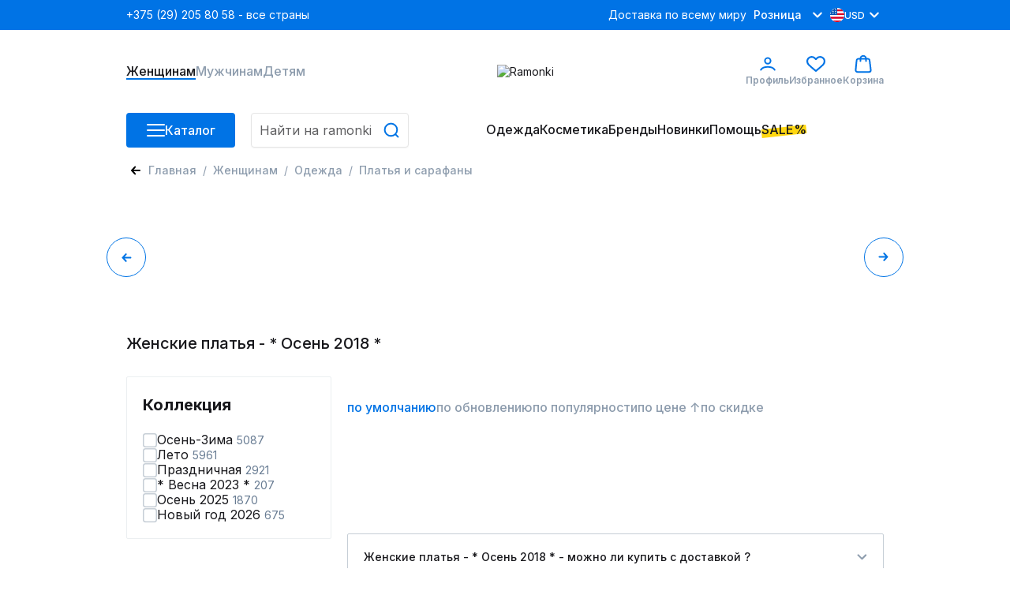

--- FILE ---
content_type: text/html;charset=utf-8
request_url: https://ramonki.com/catalog/cat-platia-i-sarafany-38365/collection-osen-2018
body_size: 129348
content:
<!DOCTYPE html><html  lang="ru" data-capo=""><head><meta charset="utf-8">
<meta name="viewport" content="width=device-width, initial-scale=1">
<title>ᐈЖенские платья - * Осень 2018 *, купить в интернет-магазине Ramonki</title>
<link rel="preconnect" href="https://fonts.googleapis.com">
<link rel="preconnect" href="https://fonts.gstatic.com">
<script src="https://api.flocktory.com/v2/loader.js?site_id=6530" async></script>
<script src="https://yastatic.net/s3/passport-sdk/autofill/v1/sdk-suggest-with-polyfills-latest.js"></script>
<script src="https://yastatic.net/s3/passport-sdk/autofill/v1/sdk-suggest-token-with-polyfills-latest.js"></script>
<link rel="stylesheet" href="https://fonts.googleapis.com/css2?family=Inter:wght@100;200;300;400;500;600;700;800;900&display=swap" crossorigin>
<style>@charset "UTF-8";*,:after,:before,body{box-sizing:border-box;color:#18181c;font-family:Inter,sans-serif;font-optical-sizing:auto;font-size:14px;font-style:normal;font-variation-settings:"slnt" 0;font-weight:400;line-height:18px;margin:0;padding:0;text-decoration:none}i{font-size:0;line-height:0}li{list-style:none}a{text-decoration:none}html{overflow-y:scroll}h1 *,h2 *,h3 *,h4 *,h5 *,h6 *{color:inherit;font-size:inherit;font-style:inherit;font-weight:inherit}.filter__body,.items-detail-modal__list,.quick-view__right,.select-address-modal__list{overflow:auto}.filter__body::-webkit-scrollbar,.items-detail-modal__list::-webkit-scrollbar,.quick-view__right::-webkit-scrollbar,.select-address-modal__list::-webkit-scrollbar{border-radius:3px;height:12px;width:6px}.filter__body::-webkit-scrollbar-track,.items-detail-modal__list::-webkit-scrollbar-track,.quick-view__right::-webkit-scrollbar-track,.select-address-modal__list::-webkit-scrollbar-track{background-color:#eceff1;border-radius:3px}.filter__body::-webkit-scrollbar-thumb,.items-detail-modal__list::-webkit-scrollbar-thumb,.quick-view__right::-webkit-scrollbar-thumb,.select-address-modal__list::-webkit-scrollbar-thumb{background-color:#b3bdc9;border-radius:3px}.wrapper{margin:0 auto;width:320px}.wrapper--mobile{padding-bottom:40px}body,html{height:100%}@media (min-width:1024px){#ramonki{display:flex;flex-direction:column;min-height:100%}main{flex:1 1 auto}footer.footer{flex-shrink:0}}@media (max-width:1023.98px){body.catalog-is-open{height:100vh;overflow:hidden}}body.prepare-order-open{overflow:hidden}@media (min-width:1024px){header{padding-bottom:17px}}.user-panel__overlay{top:114px;z-index:9}.drop-menu__overlay,.drop-menu__overlay--catalog,.user-panel__overlay{background:rgba(24,24,28,.1);display:none;height:1000vh;left:0;position:absolute;width:100%}.drop-menu__overlay,.drop-menu__overlay--catalog{opacity:0;top:50px;transition:opacity .4s ease .2s;visibility:hidden;z-index:2}.hovered{cursor:pointer}i{-webkit-user-select:none;-moz-user-select:none;user-select:none}@media (min-width:1024px){.wrapper{width:960px}}@media (min-width:1440px){.wrapper{width:1280px}}@media (max-width:1023.98px){.wrapper{width:100%}.consultant-widget-wrap{display:none!important}}input,textarea{background:#fff;border:1px solid #e5e5e5;border-radius:4px;box-shadow:0 3px 4px -5px rgba(24,24,28,.03),0 1px 2px rgba(24,24,28,.04);font-size:16px;font-weight:500;line-height:20px;min-height:40px;padding:0 10px;resize:none;width:100%}input:focus,textarea:focus{color:#0073e5;outline:1px solid #0073e5}input::-webkit-inner-spin-button,input::-webkit-outer-spin-button,textarea::-webkit-inner-spin-button,textarea::-webkit-outer-spin-button{-webkit-appearance:none;appearance:none;margin:0}input[type=number],textarea[type=number]{-webkit-appearance:textfield;-moz-appearance:textfield;appearance:textfield}input::-moz-placeholder,textarea::-moz-placeholder{color:#5f5f61;font-size:16px;font-style:normal;font-weight:400;line-height:20px;-moz-user-select:none;user-select:none}input::placeholder,textarea::placeholder{color:#5f5f61;font-size:16px;font-style:normal;font-weight:400;line-height:20px;-webkit-user-select:none;-moz-user-select:none;user-select:none}input:disabled,textarea:disabled{color:#c6ced6;-webkit-user-select:none;-moz-user-select:none;user-select:none}.input-block{display:grid;gap:5px}.input-block__head{align-items:center;display:flex;justify-content:space-between}.input-block__label{color:#5a5c60;font-weight:500}.input-block__note{color:#8d9cad;font-size:12px}.input-block--checkbox .input-block__wrapper{display:flex;gap:16px;-webkit-user-select:none;-moz-user-select:none;user-select:none}.input-block--checkbox .input-block__wrapper--small{gap:4px}.input-block--checkbox .input-block__wrapper .input-block__label,.input-block--checkbox .input-block__wrapper a{color:#677b92;font-size:16px;font-weight:400;line-height:100%}@media (max-width:1023.98px){.input-block--checkbox .input-block__wrapper .input-block__label,.input-block--checkbox .input-block__wrapper a{font-size:14px}}.input-block--checkbox .input-block__wrapper .input-block__label a,.input-block--checkbox .input-block__wrapper .input-block__label--small,.input-block--checkbox .input-block__wrapper a a,.input-block--checkbox .input-block__wrapper a--small{font-size:12px;font-weight:400;line-height:120%}.input-block--checkbox .input-block__wrapper .input-block__label a,.input-block--checkbox .input-block__wrapper a a{text-decoration:underline}.input-block--radio .input-block__wrapper{align-items:center;display:flex;font-size:16px;gap:16px;line-height:100%;-webkit-user-select:none;-moz-user-select:none;user-select:none}.input-block--radio .input-block__wrapper--checked{color:#0073e5;font-weight:700}.input-block__error>input,.input-block__error>textarea{color:#ff0c0c!important}.input-block__error>input:focus,.input-block__error>textarea:focus{border-color:#ff0c0c!important;outline:1px solid #ff0c0c}.input-block__error--text{color:#ff0c0c!important;font-size:12px}.input-block__error .select__title{border-color:#ff0c0c}.input-block__error input,.input-block__error textarea{border-color:#ff0c0c!important}.input-block__error input:focus,.input-block__error textarea:focus{border-color:#0073e5}.input-block--select{position:relative;width:100%}.input-block .input{align-items:center;border:1px solid #e5e5e5;box-shadow:0 3px 4px -5px rgba(24,24,28,.03),0 1px 2px rgba(24,24,28,.04);font-size:16px;font-weight:500;line-height:20px;min-height:40px;padding:0 10px}.input-block .input,.input-block__autocomplete-list{background:#fff;border-radius:4px;display:flex;width:100%}.input-block__autocomplete-list{border:1px solid #e5e5e5;bottom:0;cursor:pointer;flex-direction:column;height:150px;overflow-x:hidden;overflow-y:scroll;position:absolute;top:70px;-webkit-user-select:none;-moz-user-select:none;user-select:none;z-index:1}.input-block__autocomplete-item{align-items:center;display:flex;font-size:14px;gap:10px;line-height:20px;padding:6px 8px;width:100%}.input-captcha__wrapper{display:flex}.input-captcha__wrapper img{border-bottom-left-radius:4px;border-top-left-radius:4px}.input-captcha__wrapper input{border-bottom-left-radius:0;border-top-left-radius:0}.input-phone{display:flex;flex-direction:column;font-size:16px;position:relative;width:100%}.input-phone__wrapper{align-items:center;display:flex;height:40px;position:relative}.input-phone__selected{align-items:center;border-right:1px solid #e5e5e5;cursor:pointer;display:flex;gap:8px;height:98%;left:0;padding:0 8px;position:absolute;-webkit-user-select:none;-moz-user-select:none;user-select:none}.input-phone__selected img{height:18px;width:18px}.input-phone__selected:after{background:url("data:image/svg+xml;charset=utf-8,%3Csvg xmlns='http://www.w3.org/2000/svg' width='13' height='8' fill='none' viewBox='0 0 13 8'%3E%3Cpath stroke='%238D9CAD' stroke-linecap='round' stroke-linejoin='round' stroke-width='2' d='m11.203 1.4-4.8 4.8-4.8-4.8'/%3E%3C/svg%3E") no-repeat;content:"";height:8px;width:13px}.input-phone__list{background:#fff;border:1px solid #e5e5e5;border-radius:4px;bottom:0;cursor:pointer;display:flex;flex-direction:column;height:115px;overflow-x:hidden;overflow-y:scroll;position:absolute;top:70px;-webkit-user-select:none;-moz-user-select:none;user-select:none;z-index:1}.input-phone__item{align-items:center;display:flex;font-size:14px;gap:10px;height:28px;line-height:20px;padding:5px 8px}.input-phone__item img{height:18px;width:18px}.input-phone__item:hover{background:#f5f6fb}.input-phone input{border-radius:4px;padding-left:60px}.input-phone input:focus{border:1px solid #0073e5;color:#0073e5;outline:none}.select{display:flex;flex-direction:column;gap:5px;position:relative;width:185px}.select__active.select__title:before{background-color:#0073e5;transform:translate(-3px,-50%) rotate(-45deg)}.select__active.select__title:after{background-color:#0073e5;transform:translate(3px,-50%) rotate(45deg)}.select__title{align-items:center;border:1px solid #e5e5e5;border-radius:4px 0 0 4px;cursor:pointer;display:flex;height:100%;padding:11px 10px;position:relative}.select__title p{font-size:16px}.select__title:after,.select__title:before{background-color:#eceff1;content:"";display:block;height:2px;position:absolute;right:16px;top:50%;transform:translate(-3px,-50%) rotate(45deg);transition:all .1s ease-out;width:10px}.select__title:after{transform:translate(3px,-50%) rotate(-45deg)}.select__title:hover{border-color:#0073e5}.select__title:hover:after,.select__title:hover:before{background-color:#0073e5}.select__content{background-color:#fff;border-radius:4px;display:flex;flex-direction:column;font-size:16px;overflow:auto;padding:6px 0;position:absolute;transition:all .3s ease-out;width:100%;z-index:8}.select__content::-webkit-scrollbar{width:0}.select__wrapper{justify-content:center;min-height:28px}.select__label,.select__wrapper{align-items:center;display:flex;width:100%}.select__label{cursor:pointer;gap:10px;height:100%;overflow:hidden;padding:0 8px;transition:all .2s ease-out}.select__label:hover{background-color:#f5f6fb!important}.select img{border-radius:50%;height:18px;-o-object-fit:cover;object-fit:cover;width:18px}.select-enter-active{transition:all .3s ease-in}.select-leave-active{transition:all .3s cubic-bezier(1,.5,.8,1)}.select-enter-from,.select-leave-to{opacity:0;transform:translateY(-20px)}.select__selected{align-items:center;border:1px solid #e6e6e6;border-radius:4px;cursor:pointer;display:flex;height:40px;padding:0 10px;position:relative;width:100%}.select .select__is-open-select>.select__arrow{transform:rotate(-180deg)}.select__arrow{position:absolute;right:8px;transition:.2s ease-out}.select__items-wrapper{background-color:#fff;border:1px solid #e6e6e6;border-radius:0 0 4px 4px;border-top:none;position:absolute;top:63px;transition:all .2s ease-out;width:100%;z-index:10}.select__item{border-bottom:1px solid #e6e6e6;cursor:pointer;padding:8px 10px;transition:all .3s ease-out}.select__item:hover{background:#f5f6fb}.select__item:last-child{border:none;border-radius:0 0 4px 4px}.select__is-open-select{border-radius:4px 4px 0 0;position:relative}.select__is-hidden-select{display:none}input[type=checkbox]{-webkit-appearance:none;-moz-appearance:none;appearance:none;border:1.5px solid #c6ced6;box-shadow:none;cursor:pointer;display:block;height:18px!important;margin:0;min-height:18px;outline:none;padding:0;transition:.1s linear;-webkit-user-select:none;-moz-user-select:none;user-select:none;width:18px!important}input[type=checkbox]:has(+span.input-block__label--small){height:14px!important;min-height:14px;width:14px!important}input[type=checkbox]:has(+span.input-block__label--small):checked{height:14px!important;max-width:14px!important;min-height:14px}input[type=checkbox]:hover{border-color:#0073e5;box-shadow:0 0 0 4px rgba(0,115,229,.2)}input[type=checkbox]:checked{background-color:#0073e5;border-color:#0073e5;height:18px!important;max-width:18px!important;min-height:18px;position:relative;width:100%}input[type=checkbox]:checked:before{background:url("data:image/svg+xml;charset=utf-8,%3Csvg xmlns='http://www.w3.org/2000/svg' width='9' height='6' fill='none' viewBox='0 0 9 6'%3E%3Cpath stroke='%23fff' stroke-linecap='round' stroke-linejoin='round' stroke-width='2' d='m1.066 1.978.221 2.608 5.83.034'/%3E%3C/svg%3E") no-repeat 50%;background-size:contain;content:"";display:block;height:80%;left:50%;position:absolute;top:40%;transform:translate(-50%,-50%) rotate(311deg);width:80%}.promocode-input{display:flex;flex-direction:column;gap:7px}.promocode-input .input-block__head{display:none}.promocode-input__notice{align-items:center;display:flex;gap:8px}.promocode-input__notice--error{color:#ff0c0c}.promocode-input__notice svg{cursor:pointer;height:18px;width:18px}.promocode-input__block{align-items:center;display:flex;gap:11px;justify-content:space-between;justify-content:flex-start}.promocode-input__block input{color:#5f5f61;font-size:14px;font-style:normal;font-weight:400;line-height:20px}.promocode-input__button{flex:0 0 156px;height:40px;min-height:40px!important}textarea{padding:10px}.top-bar{align-items:center;background:#0073e5;display:flex;height:38px;position:relative;z-index:1}.top-bar--mobile{height:48px}.top-bar .wrapper{align-items:center;display:flex;justify-content:space-between}.top-bar__left{display:flex;gap:21px}.top-bar__nav{align-items:center;display:flex;gap:25px;justify-content:space-between}.top-bar__nav-item{list-style:none}@media (max-width:1439.98px){.top-bar__nav-item--help{display:none}}.top-bar__nav-link{color:#fff;line-height:18px}.top-bar .currency-selector{position:relative}.top-bar .currency-selector__text{color:#8d9cad;font-size:12px;font-weight:500;line-height:15px}.top-bar .currency-selector__text:hover{color:#0073e5}.top-bar .currency-selector__text--selected,.top-bar .currency-selector__text--selected:hover{color:#fff}.top-bar .currency-selector__list{background:#eceff1;display:flex;flex-flow:column nowrap;gap:8px;left:0;padding:8px 0;position:absolute;top:31px;width:100%;z-index:1}.top-bar .currency-selector__list--collapsed{display:none}.top-bar .currency-selector__item,.top-bar .currency-selector__item--selected{align-items:center;cursor:pointer;display:flex;gap:8px}.top-bar .currency-selector__item--selected{color:#fff;font-size:12px;font-weight:500;line-height:15px;padding-left:4px}.top-bar .currency-selector__item--selected:after{background:url("data:image/svg+xml;charset=utf-8,%3Csvg xmlns='http://www.w3.org/2000/svg' width='24' height='24' fill='none' viewBox='0 0 24 24'%3E%3Cpath stroke='%23fff' stroke-linecap='round' stroke-linejoin='round' stroke-width='2' d='M16.8 9.6 12 14.4 7.2 9.6'/%3E%3C/svg%3E") no-repeat;content:"";display:block;height:24px;width:24px}.top-bar .currency-selector__link{align-items:center;display:flex;gap:4px;padding-left:4px;width:100%}.top-bar .site-type-selector{display:flex;position:relative;width:102px}.top-bar .site-type-selector__selected{align-items:center;cursor:pointer;display:flex;gap:8px;width:100%}.top-bar .site-type-selector__selected:after{background:url("data:image/svg+xml;charset=utf-8,%3Csvg xmlns='http://www.w3.org/2000/svg' width='24' height='24' fill='none' viewBox='0 0 24 24'%3E%3Cpath stroke='%23fff' stroke-linecap='round' stroke-linejoin='round' stroke-width='2' d='M16.8 9.6 12 14.4 7.2 9.6'/%3E%3C/svg%3E") no-repeat;content:"";display:block;height:24px;width:24px}.top-bar .site-type-selector__text{color:#fff;flex:1;font-size:14px;font-weight:500;line-height:18px;text-align:center}.top-bar .site-type-selector__list{background:#eceff1;display:flex;flex-flow:column nowrap;left:0;padding:8px 0;position:absolute;top:31px;width:100%;z-index:1}.top-bar .site-type-selector__list--collapsed{display:none}.top-bar .site-type-selector__item{color:#8d9cad;cursor:pointer;font-size:14px;font-weight:500;line-height:18px;padding:8px 12px}.top-bar .site-type-selector__item:hover{color:#0073e5}.middle-bar{align-items:center;height:105px}.middle-bar,.middle-bar__list{display:flex;justify-content:space-between}.middle-bar__list{gap:32px}.middle-bar__link{align-items:center;color:#8d9cad;display:flex;flex-flow:column nowrap;font-size:16px;font-weight:500;gap:4px;justify-content:center;line-height:18px;padding-bottom:2px;position:relative}.middle-bar__link--icon{font-size:12px;font-weight:600;line-height:18px}.middle-bar__link--active{border-bottom:2px solid #0073e5;color:#18181c;padding-bottom:0}.middle-bar__counter{background:#00b54f;border:1px solid #fff;border-radius:40px;color:#fff;font-size:10px;font-weight:700;line-height:normal;padding:2px 5px;position:absolute;right:5px;text-align:center;top:-10px}.header-icon{height:24px;width:24px}.header-icon__profile{background:url("data:image/svg+xml;charset=utf-8,%3Csvg xmlns='http://www.w3.org/2000/svg' width='24' height='24' fill='none' viewBox='0 0 24 24'%3E%3Cpath stroke='%230073E5' stroke-linecap='round' stroke-width='2' d='M3.238 19.5c1.325-2.21 4.23-3.724 8.762-3.724s7.437 1.513 8.762 3.724M15.6 8.1a3.6 3.6 0 1 1-7.2 0 3.6 3.6 0 0 1 7.2 0Z'/%3E%3C/svg%3E") no-repeat}.header-icon__favorite{background:url("data:image/svg+xml;charset=utf-8,%3Csvg xmlns='http://www.w3.org/2000/svg' width='24' height='24' fill='none' viewBox='0 0 24 24'%3E%3Cg clip-path='url(%23a)'%3E%3Cpath fill='%230073E5' d='M22.072 3.97a6.7 6.7 0 0 0-9.466 0L12 4.575l-.606-.605a6.7 6.7 0 0 0-9.466 0c-2.556 2.556-2.573 6.608-.038 9.426 2.312 2.569 9.13 8.119 9.419 8.354.196.16.433.237.668.237h.022c.243.01.488-.072.691-.237.29-.235 7.108-5.785 9.42-8.354 2.535-2.818 2.518-6.87-.038-9.426m-1.537 8.008c-1.802 2.002-6.757 6.132-8.536 7.598-1.778-1.466-6.732-5.595-8.534-7.597-1.768-1.966-1.784-4.765-.038-6.51A4.56 4.56 0 0 1 6.66 4.13a4.56 4.56 0 0 1 3.234 1.337l1.333 1.333c.158.158.358.253.568.286.34.073.71-.022.975-.286l1.333-1.333a4.58 4.58 0 0 1 6.469 0c1.746 1.746 1.73 4.545-.038 6.51'/%3E%3C/g%3E%3Cdefs%3E%3CclipPath id='a'%3E%3Cpath fill='%23fff' d='M0 0h24v24H0z'/%3E%3C/clipPath%3E%3C/defs%3E%3C/svg%3E") no-repeat}.header-icon__cart{background:url("data:image/svg+xml;charset=utf-8,%3Csvg xmlns='http://www.w3.org/2000/svg' width='24' height='24' fill='none' viewBox='0 0 24 24'%3E%3Cpath stroke='%230073E5' stroke-linecap='round' stroke-linejoin='round' stroke-width='2' d='M15.6 8.4v-3a3.6 3.6 0 0 0-7.2 0v3M4.727 22.2h14.546c1.285 0 2.327-1.023 2.327-2.284L20.109 7.8c0-1.261-1.042-2.284-2.327-2.284H5.927C4.642 5.516 3.6 6.539 3.6 7.8L2.4 19.916c0 1.261 1.042 2.284 2.327 2.284'/%3E%3C/svg%3E") no-repeat}.profile-link:hover~.user-panel__overlay,.user-panel:hover{display:block}.profile-link:hover{position:relative}.profile-link:hover .user-panel{display:flex}.bottom-bar{height:44px;position:relative}.bottom-bar .drop-menu{background:#fff;left:0;opacity:0;padding-bottom:32px;padding-top:30px;position:absolute;top:44px;transition:opacity .3s ease .2s;visibility:hidden;width:100%;z-index:3}.bottom-bar .drop-menu--catalog{opacity:1;visibility:visible}.bottom-bar .drop-menu .wrapper{align-items:flex-start;display:flex;gap:32px}.bottom-bar .drop-menu__menus{display:flex;gap:32px}.bottom-bar .drop-menu__menu{display:flex;flex-direction:column;gap:16px;max-width:200px;min-width:187px}@media (max-width:1439.98px){.bottom-bar .drop-menu__menu{max-width:150px;min-width:147px}}.bottom-bar .drop-menu__menu--wide{max-width:none}.bottom-bar .drop-menu__header{font-size:16px;font-weight:600;line-height:18px}.bottom-bar .drop-menu__list{display:flex;flex-direction:column;gap:19px}.bottom-bar .drop-menu__list--wrap{display:grid;grid-template-columns:1fr 1fr}.bottom-bar .drop-menu__link span{font-size:16px;font-weight:400;line-height:120%}.bottom-bar .drop-menu__link span>span{color:#ff0c0c}.bottom-bar .drop-menu__link svg{stroke:#5a5c60}.bottom-bar .drop-menu__link:hover span{color:#0073e5}.bottom-bar .drop-menu__link:hover svg{stroke:#0073e5}.bottom-bar .drop-menu__link--catalog{display:flex;justify-content:space-between}.bottom-bar .drop-menu__banners{display:flex;gap:32px}@media (max-width:1439.98px){.bottom-bar .drop-menu__banner:nth-child(3){display:none}}.bottom-bar .drop-menu__banner-description{display:flex;flex-direction:column;gap:2px;padding-top:8px}.bottom-bar .drop-menu__text{font-size:14px;font-style:normal;font-weight:500;line-height:18px;word-break:break-word}.bottom-bar .wrapper{align-items:stretch;display:flex;justify-content:space-between}.bottom-bar__column--left{display:grid;gap:20px;grid-template-columns:138px 1fr}.bottom-bar__column--left:has(.in-focus){grid-template-columns:auto;width:100%}.bottom-bar__column--left:has(.in-focus) .bottom-bar__button-container{display:none}.bottom-bar__button-container{width:138px}.bottom-bar__search{width:200px}.bottom-bar__search:has(.in-focus){max-width:358px;width:100%}.bottom-bar__search:has(.in-focus) .search{background-color:#fff;border-radius:8px;padding:16px 16px 20px;position:relative;top:-16px;width:100%;z-index:11}.bottom-bar__search:has(.in-focus) .search input{padding-right:45px}.bottom-bar__search:has(.in-focus):before{background:rgba(24,24,28,.1);content:"";height:100vh;left:0;position:fixed;top:0;transition:opacity .4s ease .2s;width:100vw;z-index:10}.bottom-bar__list{flex-flow:row nowrap;gap:26px}.bottom-bar__item,.bottom-bar__list{align-items:center;display:flex;height:44px}@media (max-width:1439.98px){.bottom-bar__item--hide{display:none}}.bottom-bar__link{color:#18181c;font-size:16px;font-weight:500;line-height:18px;padding-bottom:2px;position:relative}.bottom-bar__link--highlighted:before{background:#ffd710;bottom:3px;content:"";display:block;height:11px;left:0;position:absolute;transform:rotate(-6.34deg);width:100%;z-index:-1}.bottom-bar__link--active{border-bottom:2px solid #0073e5;padding-bottom:2px}.bottom-bar .catalog-button{align-items:center;display:flex;gap:10px;height:44px;min-height:44px}.bottom-bar .catalog-button__line{background:#fff;border-radius:3px;display:block;height:2px;margin-bottom:5px;position:relative;transition:transform .5s cubic-bezier(.77,.2,.05,1),background .5s cubic-bezier(.77,.2,.05,1),opacity .55s ease;width:23px;z-index:1}.bottom-bar .catalog-button__line:first-child{transform-origin:0 0}.bottom-bar .catalog-button__line:nth-last-child(2){transform-origin:0 100%}.bottom-bar .catalog-button__line:last-child{margin-bottom:0}.bottom-bar .catalog-button__line--animated{opacity:1;transform:rotate(45deg) translate(0)}.bottom-bar .catalog-button__line--animated:last-child{transform:rotate(-45deg) translate(2px,-7px)}.bottom-bar .catalog-button__line--animated:nth-last-child(2){opacity:0;transform:rotate(0deg) scale(.2)}.bottom-bar .bottom-bar__item:hover .bottom-bar__link{border-bottom:2px solid #0073e5;padding-bottom:0}.bottom-bar .bottom-bar__item:hover .drop-menu{opacity:1;visibility:visible}.bottom-bar .bottom-bar__item:has(>.drop-menu):hover .drop-menu__overlay{display:block;opacity:1;visibility:visible}.bottom-bar .drop-menu__overlay:hover{display:none!important}.bottom-bar .drop-menu__overlay--catalog{display:block;opacity:1;visibility:visible}.user-panel{background:#fff;display:none;flex-direction:column;left:-65px;padding:16px;position:absolute;top:43px;width:303px;z-index:10}.user-panel__top{align-items:center;border-bottom:1px solid #c6ced6;display:flex;gap:10px;padding-bottom:16px}.user-panel__image{border-radius:50%;height:54px;min-width:54px;overflow:hidden}.user-panel__image img{height:54px;width:54px}.user-panel__name{font-size:16px;font-weight:500;line-height:18px;word-break:break-word}.user-panel__club{font-size:16px;font-weight:500;line-height:120%;padding:16px 0 8px}.user-panel__loyalty{display:flex;gap:12px;justify-content:space-between}.user-panel__loyalty-item{background:#f5f6fb;border-radius:5px;display:flex;flex:1;flex-direction:column;gap:4px;padding:8px 6px}.user-panel__loyalty-title{align-items:center;color:#677b92;display:flex;font-size:14px;font-weight:600;justify-content:space-between;line-height:18px}.user-panel__loyalty-title:after{background:url("data:image/svg+xml;charset=utf-8,%3Csvg xmlns='http://www.w3.org/2000/svg' width='13' height='8' fill='none' viewBox='0 0 13 8'%3E%3Cpath stroke='%238D9CAD' stroke-linecap='round' stroke-linejoin='round' stroke-width='2' d='m11.203 1.4-4.8 4.8-4.8-4.8'/%3E%3C/svg%3E");content:"";height:8px;transform:rotate(-90deg);width:13px}.user-panel__loyalty-value{background:linear-gradient(180deg,#0787cf,rgba(0,113,255,.56));-webkit-background-clip:text;background-clip:text;font-size:24px;font-weight:700;line-height:120%;-webkit-text-fill-color:transparent}.user-panel__links{display:flex;flex-direction:column;gap:16px;padding:16px 0}.user-panel__bottom{border-top:1px solid #c6ced6;padding-top:16px}.user-panel__logout{color:#677b92;cursor:pointer;font-size:16px;font-weight:400;line-height:120%}.sale-timer{font-size:16px;font-weight:700;line-height:120%;-webkit-user-select:none;-moz-user-select:none;user-select:none}@media (max-width:1023.98px){.sale-timer{font-size:12px;font-weight:700;line-height:120%}}.sale-timer .wrapper{align-items:center;color:inherit;display:grid;grid-template-columns:auto 1fr auto;padding:5px 0}@media (max-width:1023.98px){.sale-timer .wrapper{grid-template-columns:auto 1fr;padding-left:16px}}.sale-timer__timer>div{font-size:16px;font-weight:700;line-height:120%}@media (max-width:1023.98px){.sale-timer__timer>div{font-size:12px}}.sale-timer__title{color:inherit;text-align:center}.sale-timer__title>span{color:inherit;display:none;font-size:16px;font-weight:700;line-height:120%}@media (min-width:1024px){.sale-timer__title>span{display:block}}.sale-timer__title>marquee{color:inherit;display:none;font-size:12px;font-weight:700;line-height:120%;margin-left:10px}@media (max-width:1023.98px){.sale-timer__title>marquee{display:block}}.sale-timer__button{align-items:center;cursor:pointer;display:flex;font-size:16px;font-weight:700;line-height:120%}@media (max-width:1023.98px){.sale-timer__button{display:none}}.sale-timer__button>svg{transform:rotate(180deg)}.new-year-label{align-items:center;background-image:url(/images/new-year-label.webp);background-position:50%;background-repeat:no-repeat;background-size:cover;display:flex;flex-direction:column;gap:4px;justify-content:center;padding:11px 0;width:100%}@media (max-width:1023.98px){.new-year-label{align-items:flex-start;background-position:100%;padding:14px 16px}}.new-year-label__text{color:#fff;font-size:14px;font-weight:400;line-height:18px}@media (max-width:1023.98px){.new-year-label__text{color:#fff;font-size:12px;font-weight:400;line-height:18px}}.new-year-label__text--bold{color:#fff;font-size:18px;font-style:normal;font-weight:400;line-height:18px}@media (max-width:1023.98px){.new-year-label__text--bold{color:#fff;font-size:14px;font-style:normal;font-weight:400;line-height:18px}}.footer{background:#1c1c1e;padding-bottom:60px}.footer__content{display:grid;grid-template-columns:repeat(4,1fr)}.footer__column{display:flex;flex-direction:column;gap:24px;padding-top:40px}.footer__column--row-span{grid-row:span 2}.footer__column--right{align-items:flex-end;display:flex;flex-direction:column}.footer__header{color:#fff;font-size:18px;font-weight:700;line-height:22px;padding-bottom:4px}.footer__header--mobile{color:#000;font-size:16px;font-weight:500;line-height:19px}.footer__list--horizontal{display:flex;justify-content:flex-start}.footer__list--aps{gap:18px}.footer__item,.footer__list--aps{display:flex;flex-direction:column}.footer__item{gap:4px;padding-bottom:20px}.footer__item--icon{height:52px;padding:0;width:180px}.footer__item--row{align-items:center;display:flex;flex-direction:row;gap:14px}.footer__link{color:#8d9cad;font-size:16px;line-height:120%}.footer__link:hover{color:#0073e5}.footer__link--icon{display:block}.footer__link--icon svg{height:40px;width:40px}.footer__social-icon{display:block;fill:#79899f}.footer__social-icon path{fill:#79899f}.footer__social-icon:hover{fill:#0073e5}.footer__text{color:#8d9cad}.footer__text--short{width:200px}.footer__copyright{font-size:12px;grid-column:1/3;line-height:120%}.first-order-form{align-items:center;border-bottom:1px solid #677b92;display:flex;justify-content:stretch;padding:40px 0}.first-order-form__logo-container{display:flex;flex:0 0 405px}.first-order-form__logo-image{padding-right:20px}.first-order-form__text{color:#fff;font-size:24px;font-weight:500;line-height:120%}.first-order-form__content{align-items:flex-end;display:flex;flex-grow:1;gap:30px}.first-order-form__content .input-block{flex:1}.first-order-form__content .input-block__label{color:#aeaeae}.first-order-form__content .button{padding:0 40px}.footer-mobile{background:#fff;border-top:1px solid #eceff1;bottom:0;height:74px;left:0;position:fixed;width:100%;z-index:2}.footer-mobile__nav{height:100%}.footer-mobile__list{align-items:center;display:flex;height:100%;justify-content:space-around}.footer-mobile__icon{height:20px;-webkit-user-select:none;-moz-user-select:none;user-select:none;width:20px}.footer-mobile__icon.catalog{background-image:url("data:image/svg+xml;charset=utf-8,%3Csvg xmlns='http://www.w3.org/2000/svg' width='20' height='20' fill='none' viewBox='0 0 20 20'%3E%3Cpath stroke='%238D9CAD' stroke-linecap='round' stroke-width='2' d='M18 16H2m16-6H2m16-6H2'/%3E%3C/svg%3E")}.footer-mobile__icon.favorites{background-image:url("data:image/svg+xml;charset=utf-8,%3Csvg xmlns='http://www.w3.org/2000/svg' width='20' height='20' fill='none' viewBox='0 0 20 20'%3E%3Cg clip-path='url(%23a)'%3E%3Cpath fill='%238D9CAD' d='M18.393 3.307a5.585 5.585 0 0 0-7.888 0L10 3.812l-.505-.505a5.584 5.584 0 0 0-7.888 0c-2.13 2.13-2.144 5.507-.032 7.855 1.926 2.141 7.608 6.766 7.85 6.962.163.133.36.197.555.197H10a.85.85 0 0 0 .575-.197c.241-.196 5.923-4.821 7.85-6.962 2.112-2.348 2.098-5.725-.032-7.855m-1.28 6.674c-1.502 1.668-5.631 5.11-7.113 6.331-1.483-1.22-5.61-4.662-7.112-6.331-1.474-1.638-1.488-3.97-.032-5.425A3.8 3.8 0 0 1 5.55 3.44a3.8 3.8 0 0 1 2.695 1.115l1.11 1.11a.85.85 0 0 0 .474.239.89.89 0 0 0 .812-.239l1.111-1.11a3.817 3.817 0 0 1 5.391 0c1.455 1.455 1.441 3.787-.031 5.425'/%3E%3C/g%3E%3Cdefs%3E%3CclipPath id='a'%3E%3Cpath fill='%23fff' d='M0 0h20v20H0z'/%3E%3C/clipPath%3E%3C/defs%3E%3C/svg%3E")}.footer-mobile__icon.home{background-image:url("data:image/svg+xml;charset=utf-8,%3Csvg xmlns='http://www.w3.org/2000/svg' width='20' height='20' fill='none' viewBox='0 0 20 20'%3E%3Cpath fill='%238D9CAD' d='M20 10c0-.942-2.464-1.74-5.652-1.812 2.174-2.318 3.406-4.637 2.753-5.29-.652-.652-2.97.58-5.29 2.754C11.668 2.464 10.943 0 10 0S8.26 2.464 8.188 5.652C5.87 3.478 3.551 2.246 2.898 2.9c-.652.652.58 2.97 2.754 5.29C2.464 8.332 0 9.057 0 10s2.464 1.74 5.652 1.812c-2.174 2.318-3.406 4.637-2.753 5.29.652.652 2.97-.58 5.29-2.754C8.332 17.536 9.057 20 10 20s1.74-2.464 1.812-5.652c2.318 2.174 4.637 3.406 5.29 2.753.652-.652-.58-2.97-2.754-5.29C17.536 11.74 20 10.943 20 10'/%3E%3Cpath fill='%23fff' d='M11.739 11.522c-.507.434-1.087.58-1.74.58-.724 0-1.303-.218-1.738-.58-.507-.435-.725-.942-.725-1.522s.218-1.087.725-1.522c.435-.435 1.087-.58 1.739-.58.725 0 1.304.218 1.739.58.435.435.725.942.725 1.522s-.29 1.087-.725 1.522'/%3E%3C/svg%3E");padding:0}.footer-mobile__icon.cart{background-image:url("data:image/svg+xml;charset=utf-8,%3Csvg xmlns='http://www.w3.org/2000/svg' width='20' height='20' fill='none' viewBox='0 0 20 20'%3E%3Cpath stroke='%238D9CAD' stroke-linecap='round' stroke-linejoin='round' stroke-width='2' d='M13 7V4.5a3 3 0 1 0-6 0V7M3.94 18.5h12.12c1.072 0 1.94-.852 1.94-1.903L16.758 6.5c0-1.051-.869-1.903-1.94-1.903H4.94C3.87 4.597 3 5.449 3 6.5L2 16.597c0 1.05.868 1.903 1.94 1.903'/%3E%3C/svg%3E");padding:0}.footer-mobile__icon.profile{background-image:url("data:image/svg+xml;charset=utf-8,%3Csvg xmlns='http://www.w3.org/2000/svg' width='20' height='20' fill='none' viewBox='0 0 20 20'%3E%3Cpath stroke='%238D9CAD' stroke-linecap='round' stroke-width='2' d='M2.698 16.25c1.105-1.842 3.525-3.103 7.302-3.103s6.197 1.26 7.302 3.103M13 6.75a3 3 0 1 1-6 0 3 3 0 0 1 6 0Z'/%3E%3C/svg%3E")}.footer-mobile__link{align-items:center;color:#8d9cad;display:flex;flex-direction:column;font-size:10px;font-weight:500;gap:6px;line-height:18px;position:relative;-webkit-tap-highlight-color:rgba(0,0,0,0)}.footer-mobile__link--active{color:#0073e5}.footer-mobile__link--active>.catalog{background-image:url("data:image/svg+xml;charset=utf-8,%3Csvg xmlns='http://www.w3.org/2000/svg' width='20' height='20' fill='none' viewBox='0 0 20 20'%3E%3Cpath stroke='%230073E5' stroke-linecap='round' stroke-width='2' d='M18 16H2m16-6H2m16-6H2'/%3E%3C/svg%3E")}.footer-mobile__link--active>.favorites{background-image:url("data:image/svg+xml;charset=utf-8,%3Csvg xmlns='http://www.w3.org/2000/svg' width='20' height='20' fill='none' viewBox='0 0 20 20'%3E%3Cg clip-path='url(%23a)'%3E%3Cpath fill='%230074E5' d='M18.393 3.307a5.585 5.585 0 0 0-7.888 0L10 3.812l-.505-.505a5.584 5.584 0 0 0-7.888 0c-2.13 2.13-2.144 5.507-.032 7.855 1.926 2.141 7.608 6.766 7.85 6.962.163.133.36.197.555.197H10a.85.85 0 0 0 .575-.197c.241-.196 5.923-4.821 7.85-6.962 2.112-2.348 2.098-5.725-.032-7.855m-1.28 6.674c-1.502 1.668-5.631 5.11-7.113 6.331-1.483-1.22-5.61-4.662-7.112-6.331-1.474-1.638-1.488-3.97-.032-5.425A3.8 3.8 0 0 1 5.55 3.44a3.8 3.8 0 0 1 2.695 1.115l1.11 1.11a.85.85 0 0 0 .474.239.89.89 0 0 0 .812-.239l1.111-1.11a3.817 3.817 0 0 1 5.391 0c1.455 1.455 1.441 3.787-.031 5.425'/%3E%3C/g%3E%3Cdefs%3E%3CclipPath id='a'%3E%3Cpath fill='%23fff' d='M0 0h20v20H0z'/%3E%3C/clipPath%3E%3C/defs%3E%3C/svg%3E")}.footer-mobile__link--active>.home{background-image:url("data:image/svg+xml;charset=utf-8,%3Csvg xmlns='http://www.w3.org/2000/svg' width='20' height='20' fill='none' viewBox='0 0 20 20'%3E%3Cpath fill='%230074E5' d='M20 10c0-.942-2.464-1.74-5.652-1.812 2.174-2.318 3.406-4.637 2.753-5.29-.652-.652-2.97.58-5.29 2.754C11.668 2.464 10.943 0 10 0S8.26 2.464 8.188 5.652C5.87 3.478 3.551 2.246 2.898 2.9c-.652.652.58 2.97 2.754 5.29C2.464 8.332 0 9.057 0 10s2.464 1.74 5.652 1.812c-2.174 2.318-3.406 4.637-2.753 5.29.652.652 2.97-.58 5.29-2.754C8.332 17.536 9.057 20 10 20s1.74-2.464 1.812-5.652c2.318 2.174 4.637 3.406 5.29 2.753.652-.652-.58-2.97-2.754-5.29C17.536 11.74 20 10.943 20 10'/%3E%3Cpath fill='%23fff' d='M11.739 11.522c-.507.434-1.087.58-1.74.58-.724 0-1.303-.218-1.738-.58-.507-.435-.725-.942-.725-1.522s.218-1.087.725-1.522c.435-.435 1.087-.58 1.739-.58.725 0 1.304.218 1.739.58.435.435.725.942.725 1.522s-.29 1.087-.725 1.522'/%3E%3C/svg%3E")}.footer-mobile__link--active>.cart{background-image:url("data:image/svg+xml;charset=utf-8,%3Csvg xmlns='http://www.w3.org/2000/svg' width='20' height='20' fill='none' viewBox='0 0 20 20'%3E%3Cpath stroke='%230074E5' stroke-linecap='round' stroke-linejoin='round' stroke-width='2' d='M13 7V4.5a3 3 0 1 0-6 0V7M3.94 18.5h12.12c1.072 0 1.94-.852 1.94-1.903L16.758 6.5c0-1.051-.869-1.903-1.94-1.903H4.94C3.87 4.597 3 5.449 3 6.5L2 16.597c0 1.05.868 1.903 1.94 1.903'/%3E%3C/svg%3E")}.footer-mobile__link--active>.profile{background-image:url("data:image/svg+xml;charset=utf-8,%3Csvg xmlns='http://www.w3.org/2000/svg' width='20' height='20' fill='none' viewBox='0 0 20 20'%3E%3Cpath stroke='%230074E5' stroke-linecap='round' stroke-width='2' d='M2.698 16.25c1.105-1.842 3.525-3.103 7.302-3.103s6.198 1.26 7.302 3.103M13 6.75a3 3 0 1 1-6 0 3 3 0 0 1 6 0Z'/%3E%3C/svg%3E")}.footer-mobile__counter{align-items:center;background:#00b54f;border-radius:50%;color:#fff;display:flex;font-size:10px;font-weight:700;height:18px;justify-content:center;line-height:12px;position:absolute;right:6px;top:-10px;width:18px}.footer-mobile__counter--cart{left:unset;right:0}.administrative-person-info{display:flex;flex-direction:column;gap:8px;max-width:247px;width:100%}.administrative-person-info__text{color:#8d9cad}.filter{display:flex;flex-direction:column}.filter__block{border:1px solid #eceff1;border-radius:2px;height:auto}.filter__header{align-items:center;cursor:pointer;display:flex;justify-content:space-between;padding:20px}.filter__title{font-size:20px;font-weight:700;line-height:150%}.filter__body{height:auto;max-height:400px;transition:max-height .5s ease-out}.filter__body--collapse{max-height:0;padding:0}.filter__list{display:flex;flex-flow:column nowrap;gap:15px;padding-bottom:20px}.filter__list--grid{flex-flow:row wrap;gap:12px;padding:0 20px 20px}.filter__list--nested{padding-left:17px}.filter__link{align-items:center;cursor:pointer;display:flex;gap:13px;padding:0 20px}.filter__link:before{background:url("data:image/svg+xml;charset=utf-8,%3Csvg xmlns='http://www.w3.org/2000/svg' width='18' height='18' fill='none' viewBox='0 0 18 18'%3E%3Crect width='16.5' height='16.5' x='.75' y='.75' fill='%23fff' stroke='%23C6CED6' stroke-width='1.5' rx='2.75'/%3E%3C/svg%3E") no-repeat;content:"";display:block;height:18px;max-width:18px;width:100%}.filter__link--active:before{background:url("data:image/svg+xml;charset=utf-8,%3Csvg xmlns='http://www.w3.org/2000/svg' width='18' height='18' fill='none' viewBox='0 0 18 18'%3E%3Cg clip-path='url(%23a)'%3E%3Cmask id='b' width='18' height='18' x='0' y='0' maskUnits='userSpaceOnUse' style='mask-type:luminance'%3E%3Cpath fill='%23fff' d='M18 0H0v18h18z'/%3E%3C/mask%3E%3Cg mask='url(%23b)'%3E%3Cg filter='url(%23c)'%3E%3Cpath fill='%230074E5' d='M15 0H3a3 3 0 0 0-3 3v12a3 3 0 0 0 3 3h12a3 3 0 0 0 3-3V3a3 3 0 0 0-3-3'/%3E%3Cpath stroke='%230074E5' stroke-width='1.5' d='M15 .75H3A2.25 2.25 0 0 0 .75 3v12A2.25 2.25 0 0 0 3 17.25h12A2.25 2.25 0 0 0 17.25 15V3A2.25 2.25 0 0 0 15 .75Z'/%3E%3C/g%3E%3Cpath stroke='%23fff' stroke-linecap='round' stroke-linejoin='round' stroke-width='2' d='m5.399 9.9 2.927 1.66L12.6 5.4'/%3E%3C/g%3E%3C/g%3E%3Cdefs%3E%3CclipPath id='a'%3E%3Cpath fill='%23fff' d='M0 0h18v18H0z'/%3E%3C/clipPath%3E%3Cfilter id='c' width='26' height='26' x='-4' y='-1' color-interpolation-filters='sRGB' filterUnits='userSpaceOnUse'%3E%3CfeFlood flood-opacity='0' result='BackgroundImageFix'/%3E%3CfeColorMatrix in='SourceAlpha' result='hardAlpha' values='0 0 0 0 0 0 0 0 0 0 0 0 0 0 0 0 0 0 127 0'/%3E%3CfeOffset dy='3'/%3E%3CfeGaussianBlur stdDeviation='2'/%3E%3CfeComposite in2='hardAlpha' operator='out'/%3E%3CfeColorMatrix values='0 0 0 0 0.0941176 0 0 0 0 0.0941176 0 0 0 0 0.109804 0 0 0 0.03 0'/%3E%3CfeBlend in2='BackgroundImageFix' result='effect1_dropShadow_20582_30667'/%3E%3CfeBlend in='SourceGraphic' in2='effect1_dropShadow_20582_30667' result='shape'/%3E%3CfeColorMatrix in='SourceAlpha' result='hardAlpha' values='0 0 0 0 0 0 0 0 0 0 0 0 0 0 0 0 0 0 127 0'/%3E%3CfeOffset dy='1'/%3E%3CfeGaussianBlur stdDeviation='1'/%3E%3CfeComposite in2='hardAlpha' k2='-1' k3='1' operator='arithmetic'/%3E%3CfeColorMatrix values='0 0 0 0 0.0941176 0 0 0 0 0.0941176 0 0 0 0 0.109804 0 0 0 0.04 0'/%3E%3CfeBlend in2='shape' result='effect2_innerShadow_20582_30667'/%3E%3C/filter%3E%3C/defs%3E%3C/svg%3E") no-repeat 50%;background-size:cover}.filter__link--color{padding:0}.filter__link--color:before{content:none}.filter__link--size{border:1px solid #b3bdc9;border-radius:2px;height:34px;justify-content:center;min-width:34px;padding:1px 7px}.filter__link--size:before{content:none}.filter__link--active-size{border:2px solid #0073e5;border-radius:2px;padding:0 6px}.filter__link--active-color{align-items:center;display:flex;justify-content:center;position:relative}.filter__link--active-color:after{background:url("data:image/svg+xml;charset=utf-8,%3Csvg xmlns='http://www.w3.org/2000/svg' width='18' height='18' fill='none' viewBox='0 0 18 18'%3E%3Cg clip-path='url(%23a)'%3E%3Cmask id='b' width='18' height='18' x='0' y='0' maskUnits='userSpaceOnUse' style='mask-type:luminance'%3E%3Cpath fill='%23fff' d='M18 0H0v18h18z'/%3E%3C/mask%3E%3Cg mask='url(%23b)'%3E%3Cg filter='url(%23c)'%3E%3Cpath fill='%230074E5' d='M15 0H3a3 3 0 0 0-3 3v12a3 3 0 0 0 3 3h12a3 3 0 0 0 3-3V3a3 3 0 0 0-3-3'/%3E%3Cpath stroke='%230074E5' stroke-width='1.5' d='M15 .75H3A2.25 2.25 0 0 0 .75 3v12A2.25 2.25 0 0 0 3 17.25h12A2.25 2.25 0 0 0 17.25 15V3A2.25 2.25 0 0 0 15 .75Z'/%3E%3C/g%3E%3Cpath stroke='%23fff' stroke-linecap='round' stroke-linejoin='round' stroke-width='2' d='m5.399 9.9 2.927 1.66L12.6 5.4'/%3E%3C/g%3E%3C/g%3E%3Cdefs%3E%3CclipPath id='a'%3E%3Cpath fill='%23fff' d='M0 0h18v18H0z'/%3E%3C/clipPath%3E%3Cfilter id='c' width='26' height='26' x='-4' y='-1' color-interpolation-filters='sRGB' filterUnits='userSpaceOnUse'%3E%3CfeFlood flood-opacity='0' result='BackgroundImageFix'/%3E%3CfeColorMatrix in='SourceAlpha' result='hardAlpha' values='0 0 0 0 0 0 0 0 0 0 0 0 0 0 0 0 0 0 127 0'/%3E%3CfeOffset dy='3'/%3E%3CfeGaussianBlur stdDeviation='2'/%3E%3CfeComposite in2='hardAlpha' operator='out'/%3E%3CfeColorMatrix values='0 0 0 0 0.0941176 0 0 0 0 0.0941176 0 0 0 0 0.109804 0 0 0 0.03 0'/%3E%3CfeBlend in2='BackgroundImageFix' result='effect1_dropShadow_20582_30667'/%3E%3CfeBlend in='SourceGraphic' in2='effect1_dropShadow_20582_30667' result='shape'/%3E%3CfeColorMatrix in='SourceAlpha' result='hardAlpha' values='0 0 0 0 0 0 0 0 0 0 0 0 0 0 0 0 0 0 127 0'/%3E%3CfeOffset dy='1'/%3E%3CfeGaussianBlur stdDeviation='1'/%3E%3CfeComposite in2='hardAlpha' k2='-1' k3='1' operator='arithmetic'/%3E%3CfeColorMatrix values='0 0 0 0 0.0941176 0 0 0 0 0.0941176 0 0 0 0 0.109804 0 0 0 0.04 0'/%3E%3CfeBlend in2='shape' result='effect2_innerShadow_20582_30667'/%3E%3C/filter%3E%3C/defs%3E%3C/svg%3E") no-repeat 50%;background-size:cover;content:"";display:block;height:18px;position:absolute;width:18px}.filter__category{padding:0 0 0 20px}.filter__category,.filter__category--subcategory{align-items:center;cursor:pointer;display:flex;gap:13px}.filter__category--subcategory{padding:0 20px}.filter__color{border:1px solid #e5e5e5;border-radius:2px;height:34px;width:34px}.filter__text{font-size:16px;line-height:120%}.filter__text--active{color:#0073e5}.filter__counter{color:#677b92;font-size:14px;line-height:120%}.price-filter{padding:0 20px 20px}.price-filter .input-block{flex:1}.price-filter .slider-target{flex:1;margin-top:20px;padding:0 10px}.price-filter .slider-connect{background:#0073e5!important;height:7px;top:-1px}.price-filter__row{display:flex;gap:18px;justify-content:space-between}.price-filter--mobile{padding-top:25px}.price-filter--mobile .input-block{flex:1;height:50px;position:relative}.price-filter--mobile .input-block>input{border-radius:30px;text-align:center}.price-filter--mobile .input-block:first-child:after{background-color:#000;content:"";height:1px;position:absolute;right:-13px;top:50%;width:8px}.price-filter--mobile .slider-target{flex:1;margin-top:40px;padding:0 10px}.price-filter--mobile .slider-connect{background:#0073e5!important;height:7px;top:-1px}.price-filter--mobile__row{display:flex;gap:16px;justify-content:space-between}.price-filter.filter__list{margin-top:30px;padding:0}.price-filter.filter__list .filter__link{padding:0}.product-card{position:relative;width:100%}.product-card__favorite{background:url("data:image/svg+xml;charset=utf-8,%3Csvg xmlns='http://www.w3.org/2000/svg' width='24' height='24' fill='none' viewBox='0 0 24 24'%3E%3Cg clip-path='url(%23a)'%3E%3Cpath fill='%23fff' d='M22.072 3.97a6.7 6.7 0 0 0-9.466 0L12 4.574l-.606-.606a6.7 6.7 0 0 0-9.466 0c-2.556 2.557-2.573 6.609-.038 9.427 2.312 2.568 9.13 8.118 9.419 8.353.196.16.433.238.668.238h.022c.243.01.488-.073.691-.238.29-.235 7.108-5.785 9.42-8.354 2.535-2.817 2.518-6.87-.038-9.426'/%3E%3Cpath fill='%230074E5' d='M22.072 3.97a6.7 6.7 0 0 0-9.466 0L12 4.574l-.606-.606a6.7 6.7 0 0 0-9.466 0c-2.556 2.557-2.573 6.609-.038 9.427 2.312 2.568 9.13 8.118 9.419 8.353.196.16.433.238.668.238h.022c.243.01.488-.073.691-.238.29-.235 7.108-5.785 9.42-8.354 2.535-2.817 2.518-6.87-.038-9.426m-1.537 8.008c-1.802 2.002-6.757 6.132-8.536 7.597-1.778-1.465-6.732-5.594-8.534-7.597-1.768-1.965-1.784-4.764-.038-6.51A4.56 4.56 0 0 1 6.66 4.13a4.56 4.56 0 0 1 3.234 1.338L11.228 6.8c.158.159.358.253.568.287.34.073.71-.022.975-.287l1.333-1.332a4.58 4.58 0 0 1 6.469 0c1.746 1.746 1.73 4.545-.038 6.51'/%3E%3C/g%3E%3Cdefs%3E%3CclipPath id='a'%3E%3Cpath fill='%23fff' d='M0 0h24v24H0z'/%3E%3C/clipPath%3E%3C/defs%3E%3C/svg%3E");border:none;cursor:pointer;height:24px;outline:none;position:absolute;right:4px;top:4px;transition:background .3s ease;width:24px;z-index:1}@media (min-width:1024px){.product-card__favorite{margin-left:auto;position:unset}}.product-card__favorite--active{background:url("data:image/svg+xml;charset=utf-8,%3Csvg xmlns='http://www.w3.org/2000/svg' width='24' height='24' fill='none' viewBox='0 0 24 24'%3E%3Cg clip-path='url(%23a)'%3E%3Cpath fill='%230074E5' d='M11.466 22.776a.746.746 0 0 0 1.068 0l9.594-9.721C26.129 9.002 23.286 2 17.596 2 14.179 2 12.611 4.511 12 4.98 11.386 4.509 9.828 2 6.404 2 .732 2-2.146 8.984 1.873 13.055z'/%3E%3C/g%3E%3Cdefs%3E%3CclipPath id='a'%3E%3Cpath fill='%23fff' d='M0 0h24v24H0z'/%3E%3C/clipPath%3E%3C/defs%3E%3C/svg%3E")}.product-card__favorite:hover{background:url("data:image/svg+xml;charset=utf-8,%3Csvg xmlns='http://www.w3.org/2000/svg' width='24' height='24' fill='none' viewBox='0 0 24 24'%3E%3Cg clip-path='url(%23a)'%3E%3Cpath fill='%2380BAF2' d='M22.072 3.97a6.7 6.7 0 0 0-9.466 0L12 4.574l-.606-.606a6.7 6.7 0 0 0-9.466 0c-2.556 2.557-2.573 6.609-.038 9.427 2.312 2.568 9.13 8.118 9.419 8.353.196.16.433.238.668.238h.022c.243.01.488-.073.691-.238.29-.235 7.108-5.785 9.42-8.354 2.535-2.817 2.518-6.87-.038-9.426'/%3E%3Cpath fill='%230074E5' d='M22.072 3.97a6.7 6.7 0 0 0-9.466 0L12 4.574l-.606-.606a6.7 6.7 0 0 0-9.466 0c-2.556 2.557-2.573 6.609-.038 9.427 2.312 2.568 9.13 8.118 9.419 8.353.196.16.433.238.668.238h.022c.243.01.488-.073.691-.238.29-.235 7.108-5.785 9.42-8.354 2.535-2.817 2.518-6.87-.038-9.426m-1.537 8.008c-1.802 2.002-6.757 6.132-8.536 7.597-1.778-1.465-6.732-5.594-8.534-7.597-1.768-1.965-1.784-4.764-.038-6.51A4.56 4.56 0 0 1 6.66 4.13a4.56 4.56 0 0 1 3.234 1.338L11.228 6.8c.158.159.358.253.568.287.34.073.71-.022.975-.287l1.333-1.332a4.58 4.58 0 0 1 6.469 0c1.746 1.746 1.73 4.545-.038 6.51'/%3E%3C/g%3E%3Cdefs%3E%3CclipPath id='a'%3E%3Cpath fill='%23fff' d='M0 0h24v24H0z'/%3E%3C/clipPath%3E%3C/defs%3E%3C/svg%3E")}.product-card__link{display:block;height:100%;overflow:hidden;width:100%}.product-card__content{display:flex;flex-direction:column;height:100%;width:100%}.product-card__image_container{position:relative}.product-card__image_container img,.product-card__image_container picture{aspect-ratio:2/3;display:block;height:100%;-o-object-fit:contain;object-fit:contain;width:100%}.product-card__image{position:relative}.product-card__image--unavailable:after{align-items:center;background:#ffd710;bottom:120px;content:"Разобрали";display:flex;height:20px;justify-content:center;position:absolute;width:100%}.product-card__top-shields-container{display:flex;gap:4px;left:4px;position:absolute;top:4px;z-index:1}.product-card__bottom-shields-container{bottom:4px;display:flex;gap:4px;justify-content:flex-start;left:4px;position:absolute;z-index:1}.product-card__buy{align-items:center;background:#0073e5;border-radius:4px;color:#fff;display:flex;font-weight:500;height:40px;justify-content:center;margin:auto 0 0;transition:transform,background .3s ease}@media (max-width:1023.98px){.product-card__buy{height:30px;margin:auto 8px 0}}@media (hover:hover) and (pointer:fine){.product-card__buy:hover{background:#198dff}.product-card__buy:active{transform:scale(.97)}}@media (hover:none) and (pointer:coarse){.product-card__buy:active{background:#198dff;transform:scale(.97)}}.product-card-description{display:grid;grid-template-columns:1fr;grid-template-rows:auto auto auto auto 1fr auto;overflow:hidden;padding-top:8px;row-gap:4px}@media (max-width:1023.98px){.product-card-description{padding-left:8px}}.product-card-description__price,.product-card-description__price-wrapper{display:flex;gap:5px}.product-card-description__price-old{color:#8d9cad;font-size:14px;line-height:18px;padding-right:6px;text-decoration-line:line-through}.product-card-description__price-current{color:#0073e5;font-size:16px;font-weight:700;line-height:120%}@media (max-width:1023.98px){.product-card-description__price-current{font-size:14px}}.product-card-description__big-sale{background-color:#000;border-radius:4px}.product-card-description__big-sale .product-card-description__price{align-items:center;display:flex;gap:6px;height:28px;justify-content:space-between;padding:0 4px}@media (max-width:1023.98px){.product-card-description__big-sale .product-card-description__price{height:21px;width:100%}.product-card-description__big-sale .product-card-description__price img{display:none}}.product-card-description__big-sale .product-card-description__price-wrapper{align-items:center}.product-card-description__big-sale .product-card-description__price-current{color:#fcabe3}.product-card-description__big-sale .product-card-description__price-old{color:#fff}.product-card-description__big-sale .product-card__favorite{background:url("data:image/svg+xml;charset=utf-8,%3Csvg xmlns='http://www.w3.org/2000/svg' width='24' height='24' fill='none' viewBox='0 0 24 24'%3E%3Cg clip-path='url(%23a)'%3E%3Cpath fill='%23fff' d='M22.072 3.97a6.7 6.7 0 0 0-9.466 0L12 4.574l-.606-.606a6.7 6.7 0 0 0-9.466 0c-2.556 2.557-2.573 6.609-.038 9.427 2.312 2.568 9.13 8.118 9.419 8.353.196.16.433.238.668.238h.022c.243.01.488-.073.691-.238.29-.235 7.108-5.785 9.42-8.354 2.535-2.817 2.518-6.87-.038-9.426'/%3E%3Cpath fill='%23FCABE3' d='M22.072 3.97a6.7 6.7 0 0 0-9.466 0L12 4.574l-.606-.606a6.7 6.7 0 0 0-9.466 0c-2.556 2.557-2.573 6.609-.038 9.427 2.312 2.568 9.13 8.118 9.419 8.353.196.16.433.238.668.238h.022c.243.01.488-.073.691-.238.29-.235 7.108-5.785 9.42-8.354 2.535-2.817 2.518-6.87-.038-9.426m-1.537 8.008c-1.802 2.002-6.757 6.132-8.536 7.597-1.778-1.465-6.732-5.594-8.534-7.597-1.768-1.965-1.784-4.764-.038-6.51A4.56 4.56 0 0 1 6.66 4.13a4.56 4.56 0 0 1 3.234 1.338L11.228 6.8c.158.159.358.253.568.287.34.073.71-.022.975-.287l1.333-1.332a4.58 4.58 0 0 1 6.469 0c1.746 1.746 1.73 4.545-.038 6.51'/%3E%3C/g%3E%3Cdefs%3E%3CclipPath id='a'%3E%3Cpath fill='%23fff' d='M0 0h24v24H0z'/%3E%3C/clipPath%3E%3C/defs%3E%3C/svg%3E");margin-left:auto}.product-card-description__big-sale .product-card__favorite--active{background:url("data:image/svg+xml;charset=utf-8,%3Csvg xmlns='http://www.w3.org/2000/svg' width='24' height='24' fill='none' viewBox='0 0 24 24'%3E%3Cg fill='%23FCABE3' clip-path='url(%23a)'%3E%3Cpath d='M22.072 3.97a6.7 6.7 0 0 0-9.466 0L12 4.574l-.606-.606a6.7 6.7 0 0 0-9.466 0c-2.556 2.557-2.573 6.609-.038 9.427 2.312 2.568 9.13 8.118 9.419 8.353.196.16.433.238.668.238h.022c.243.01.488-.073.691-.238.29-.235 7.108-5.785 9.42-8.354 2.535-2.817 2.518-6.87-.038-9.426'/%3E%3Cpath d='M22.072 3.97a6.7 6.7 0 0 0-9.466 0L12 4.574l-.606-.606a6.7 6.7 0 0 0-9.466 0c-2.556 2.557-2.573 6.609-.038 9.427 2.312 2.568 9.13 8.118 9.419 8.353.196.16.433.238.668.238h.022c.243.01.488-.073.691-.238.29-.235 7.108-5.785 9.42-8.354 2.535-2.817 2.518-6.87-.038-9.426m-1.537 8.008c-1.802 2.002-6.757 6.132-8.536 7.597-1.778-1.465-6.732-5.594-8.534-7.597-1.768-1.965-1.784-4.764-.038-6.51A4.56 4.56 0 0 1 6.66 4.13a4.56 4.56 0 0 1 3.234 1.338L11.228 6.8c.158.159.358.253.568.287.34.073.71-.022.975-.287l1.333-1.332a4.58 4.58 0 0 1 6.469 0c1.746 1.746 1.73 4.545-.038 6.51'/%3E%3C/g%3E%3Cdefs%3E%3CclipPath id='a'%3E%3Cpath fill='%23fff' d='M0 0h24v24H0z'/%3E%3C/clipPath%3E%3C/defs%3E%3C/svg%3E")}.product-card-description__kit,.product-card-description__title{font-size:14px;line-height:120%;overflow:hidden;text-overflow:ellipsis;white-space:nowrap}.product-card-description__kit span,.product-card-description__title span{color:#8d9cad;font-size:14px;line-height:120%;padding-left:4px}.product-card-description__sizes{color:#8d9cad;overflow:hidden;padding:0;text-overflow:ellipsis;vertical-align:baseline;white-space:nowrap}@media (max-width:1023.98px){.product-card-description__sizes{font-size:12px}}.product-card-description__sizes span{color:#8d9cad;font-size:12px;line-height:120%;position:relative;vertical-align:baseline}@media (min-width:1024px){.product-card-description__sizes span{font-size:14px;top:-2px}}.product-card-description__sizes span:has(img){color:#00b54f}.product-card-description__sizes img{display:inline-block;height:15px;position:relative;top:2px}@media (max-width:1023.98px){.product-card-description__sizes img{height:14px}}.product-card-description__tags{display:flex;gap:4px}.product-card-description__tag{align-items:center;display:flex;font-size:12px;font-weight:500;line-height:120%}@media (max-width:1023.98px){.product-card-description__tag{font-size:10px;font-weight:400;letter-spacing:-.2px}}.product-card-description__tag:first-child:before{content:none}.product-card-description__tag:before{content:"•";font-size:12px;padding-right:4px}@media (max-width:1023.98px){.product-card-description__tag:before{font-size:10px}}.product-shield{align-items:center;border-radius:35px;color:#fff;display:flex;font-size:12px;font-weight:700;grid-column:1;height:20px;justify-content:center;line-height:normal;min-width:40px;padding:0 8px;-webkit-user-select:none;-moz-user-select:none;user-select:none}@media (max-width:1023.98px){.product-shield{font-size:10px;height:16px;line-height:normal;min-width:35px;padding:0 4px}}.product-shield--red{background-color:#ff0c0c}.product-shield--green{background-color:#00b54f}.product-shield--yellow{background-color:#ffd710;color:#18181c}.product-shield--blue{background-color:#0073e5}.pagination{align-items:center;display:flex;justify-content:space-between;padding:35px 0 60px}@media (max-width:1023.98px){.pagination{padding:15px 15px 30px}}.pagination--mobile{justify-content:center}.pagination__list{align-items:center;display:flex}.pagination__counter{color:#8d9cad;font-size:16px;font-weight:500;line-height:19px}.pagination__link{align-items:center;display:flex;font-size:16px;font-weight:500;height:40px;justify-content:center;line-height:120%;min-width:40px}.pagination__link_active{background:#eceff1;border-radius:2px}.pagination__link--first{padding-right:10px}@media (max-width:1023.98px){.pagination__link--first{height:31px;max-width:31px;min-width:31px;padding:0;width:31px}}.pagination__link--first:before{background:url("data:image/svg+xml;charset=utf-8,%3Csvg xmlns='http://www.w3.org/2000/svg' width='31' height='31' fill='none' viewBox='0 0 31 31'%3E%3Cpath stroke='%230073E5' stroke-linecap='round' stroke-linejoin='round' stroke-width='2' d='M14.667 19.875 10.5 15.5m0 0 4.167-4.375M10.5 15.5h10'/%3E%3C/svg%3E");content:"";display:block;height:31px;width:31px}.pagination__link--last{padding-left:10px}@media (max-width:1023.98px){.pagination__link--last{height:31px;max-width:31px;min-width:31px;padding:0;width:31px}}.pagination__link--last:after{background:url("data:image/svg+xml;charset=utf-8,%3Csvg xmlns='http://www.w3.org/2000/svg' width='31' height='31' fill='none' viewBox='0 0 31 31'%3E%3Cpath stroke='%230073E5' stroke-linecap='round' stroke-linejoin='round' stroke-width='2' d='M14.667 19.875 10.5 15.5m0 0 4.167-4.375M10.5 15.5h10'/%3E%3C/svg%3E");content:"";display:block;height:31px;transform:rotate(180deg);width:31px}.breadcrumb{padding-bottom:30px}@media (max-width:1023.98px){.breadcrumb{display:none}}.breadcrumb__list{align-items:center;display:flex}.breadcrumb__item{color:#8d9cad;font-size:14px;font-weight:500;line-height:18px}.breadcrumb__item:first-child{display:inline-block;height:24px;margin-right:4px}.breadcrumb__item:after{color:#8d9cad;content:"/";margin:0 8px}.breadcrumb__item:first-child:after,.breadcrumb__item:last-child:after{content:none}.breadcrumb__link{color:#8d9cad;font-size:14px;font-weight:500;line-height:18px}.product-slider__container{position:relative}@media (max-width:1023.98px){.product-slider__container .slider-button{display:none}}.product-slider__container img{cursor:pointer}.product-slider__thumbs{position:relative}.product-slider__thumbs_slide{border-radius:2px;height:180px;overflow:hidden;width:120px}.product-slider__thumbs_slide img{max-width:100%;-o-object-fit:contain;object-fit:contain}.options-selector__header,.options-selector__title{display:flex;justify-content:space-between}.options-selector__title{align-items:baseline;flex:1;font-size:16px;font-weight:500}.options-selector__title--error{color:#ff0c0c;font-size:12px;font-style:normal;font-weight:400;line-height:18px}@media (max-width:1023.98px){.options-selector__title{font-size:20px;line-height:120%}}.options-selector__link-wrapper{align-items:center;display:flex;gap:8px;margin-top:10px}.options-selector__link{color:#8d9cad;cursor:pointer;font-size:14px;font-weight:500}.options-selector__link--mobile{color:#000;font-size:14px;font-weight:500;line-height:120%;text-decoration-line:underline}.options-selector__list{display:flex;flex-wrap:wrap;gap:10px;justify-content:flex-start;padding:18px 0}@media (max-width:1023.98px){.options-selector__list{padding:18px 0 12px}.options-selector__list::-webkit-scrollbar{height:6px}.options-selector__list::-webkit-scrollbar-track{background:#eceff1;border-radius:2px}.options-selector__list::-webkit-scrollbar-thumb{background:#b3bdc9;border-radius:2px}}.options-selector__item{align-items:center;border:1px solid #b3bdc9;border-radius:2px;cursor:pointer;display:flex;justify-content:center;min-height:44px;min-width:44px;position:relative;-webkit-tap-highlight-color:transparent;padding:0 5px;-webkit-user-select:none;-moz-user-select:none;user-select:none}.options-selector__item--disabled{color:#b3bdc9}.options-selector__item>.tooltip{visibility:hidden}.options-selector__item--active{background-color:#0073e5;border:1px solid #0073e5;color:#fff}@media (max-width:1023.98px){.options-selector__item--active>.tooltip{animation:showTooltipMobile 3s forwards;visibility:visible}}@media (min-width:1024px){.options-selector__item:hover>.tooltip{animation:showTooltip .3s forwards;visibility:visible}}.options-selector__show-all-button{align-items:center;background:transparent;border:none;color:#0073e5;cursor:pointer;display:flex;font-size:14px;font-style:normal;font-weight:400;gap:5px;line-height:normal;margin-bottom:35px}.options-selector__show-all-button-arrow--active{transform:rotate(180deg)}.options-selector__marker{background:#fff;border-radius:100%;position:absolute;right:-7px;top:-5px}.options-selector__tooltip-content{display:flex;flex-direction:column;gap:5px}.options-selector__tooltip-header-wrapper{align-items:center;display:flex;gap:40px}.options-selector__tooltip-title{color:#222124;font-size:12px;font-style:normal;font-weight:500;letter-spacing:-.13px;line-height:18px;text-wrap:nowrap}.options-selector__tooltip-text-wrapper{display:flex;flex-direction:column}.options-selector__tooltip-text{color:#5f5f61;font-size:12px;font-style:normal;font-weight:400;letter-spacing:-.13px;line-height:16px;text-wrap:nowrap}@keyframes showTooltip{0%{bottom:120%;opacity:0}to{bottom:135%;opacity:1}}@keyframes showTooltipMobile{0%{bottom:120%;opacity:0}10%{bottom:135%;opacity:1}90%{bottom:135%;opacity:1}to{bottom:120%;opacity:0;visibility:hidden}}.rating__list{display:flex;gap:4px}.rating__item{background:url("data:image/svg+xml;charset=utf-8,%3Csvg xmlns='http://www.w3.org/2000/svg' width='15' height='14' fill='none' viewBox='0 0 15 14'%3E%3Cpath fill='%23B3BDC9' d='m7.5 0 2.204 4.466 4.929.716-3.566 3.477.841 4.909L7.5 11.25l-4.408 2.318.842-4.91L.367 5.183l4.929-.716z'/%3E%3C/svg%3E") no-repeat;height:15px;width:15px}.rating__item--full{background:url("data:image/svg+xml;charset=utf-8,%3Csvg xmlns='http://www.w3.org/2000/svg' width='15' height='14' fill='none' viewBox='0 0 15 14'%3E%3Cpath fill='%230073E5' d='m7.5 0 2.204 4.466 4.929.716-3.566 3.477.841 4.909L7.5 11.25l-4.408 2.318.842-4.91L.367 5.183l4.929-.716z'/%3E%3C/svg%3E") no-repeat}.rating__item--half{background:url("data:image/svg+xml;charset=utf-8,%3Csvg xmlns='http://www.w3.org/2000/svg' width='15' height='15' fill='none' viewBox='0 0 15 15'%3E%3Cpath fill='%23B3BDC9' d='m7.5 0 2.204 4.466 4.929.716-3.566 3.477.841 4.909L7.5 11.25l-4.408 2.318.842-4.91L.367 5.183l4.929-.716z'/%3E%3Cpath fill='%230073E5' d='M7.5 0v11.25l-4.408 2.318.842-4.91L.367 5.183l4.929-.716z'/%3E%3C/svg%3E") no-repeat}@media (max-width:1023.98px){.feedback{padding:20px 16px 0}}.feedback__page{padding-bottom:100px}.feedback__header-container{display:flex;gap:30px}@media (max-width:1023.98px){.feedback__header-container{align-items:center;background:#eceff1;border-radius:4px;gap:10px;height:40px;padding:0 4px}}.feedback__header{color:#677b92;cursor:pointer;font-size:24px;font-weight:600;padding-bottom:6px;-webkit-user-select:none;-moz-user-select:none;user-select:none}@media (max-width:1023.98px){.feedback__header{align-items:center;display:flex;font-size:12px;font-weight:500;justify-content:center;width:50%}}.feedback__header--active{border-bottom:2px solid #0073e5;color:#18181c;padding-bottom:4px}@media (max-width:1023.98px){.feedback__header--active{background:#fff;border-bottom:none;border-radius:3px;height:32px}}.feedback__content{display:grid;grid-template-columns:296px 1fr;padding:40px 0 0;row-gap:36px}.feedback__button--show-all{align-items:center;border-bottom:1px solid #eceff1;display:flex;gap:6px;padding:20px 0}.feedback__button-container{grid-column:1;width:296px}@media (max-width:1023.98px){.feedback__button-container{background:#fff;bottom:74px;margin:0 -16px;padding:12px 16px;position:fixed;width:100%;z-index:1}}.feedback__button-container--mobile{margin-bottom:20px}.feedback__notice{color:#677b92;grid-column:1/3}.feedback__list{display:flex;flex-direction:column;gap:40px;padding-top:40px}@media (max-width:1023.98px){.feedback__list{gap:20px;padding-top:20px}}.feedback__list--container{border-bottom:1px solid #c6ced6;display:flex;gap:34px;padding-bottom:30px}.feedback__list--container:last-child{border:none;padding-bottom:0}@media (max-width:1023.98px){.feedback__list--container{flex-direction:column;padding-bottom:0}}.feedback__list--link{display:flex;flex-direction:column;gap:10px;height:100%;min-width:186px;width:186px}.feedback__list--link img{width:100%}@media (max-width:1023.98px){.feedback__list--link img{width:210px}}.feedback__list--product-name{color:#8d9cad}.feedback__list--wrapper{border-bottom:1px solid #c6ced6;display:flex;flex-direction:column;gap:30px}@media (max-width:1023.98px){.feedback__list--wrapper{gap:8px;padding-bottom:20px}}.feedback__list--wrapper:last-child{border-bottom:none}.feedback__item{align-items:flex-start;display:flex;gap:20px}@media (max-width:1023.98px){.feedback__item{gap:8px}}.feedback__item--answer{padding-left:82px}@media (max-width:1023.98px){.feedback__item--answer{padding-left:0}}.feedback__avatar{height:68px;width:68px}@media (max-width:1023.98px){.feedback__avatar{height:40px;width:40px}}.feedback__avatar-block{-webkit-user-select:none;-moz-user-select:none;user-select:none}.feedback__avatar-block--user{border-radius:50%;width:100%}.feedback__body{display:flex;flex-direction:column;gap:10px}@media (min-width:1024px){.feedback__body{padding-top:16px}}.feedback__row{display:flex;gap:30px}@media (max-width:1023.98px){.feedback__row{flex-direction:column;gap:8px}}.feedback__name{font-size:16px;font-weight:500;line-height:18px}.feedback__name--answer{color:#0073e5}.feedback__rating{align-items:center;display:flex}.feedback__rating path{cursor:pointer}.feedback__date{color:#8d9cad;font-size:16px;font-weight:500;width:-moz-max-content;width:max-content}@media (max-width:1023.98px){.feedback__date{font-size:14px}}.feedback__text{font-size:16px;line-height:120%}@media (max-width:1023.98px){.feedback__text{font-size:14px}}.feedback__photos-block{display:flex;gap:10px}.feedback__photo-container,.feedback__video-container{height:180px;overflow:hidden;width:120px}.feedback__video-container{position:relative}.feedback__video-container:after{background:rgba(0,0,0,.251) url("data:image/svg+xml;charset=utf-8,%3Csvg xmlns='http://www.w3.org/2000/svg' width='22' height='22' fill='none' viewBox='0 0 22 22'%3E%3Cpath fill='%23fff' d='m14.6 11.81-.546-.839-.014.01-.013.009zm0-1.377-.593.805.044.033.048.028zM9.084 6.372l.593-.805-.028-.021-.03-.019zm-1.156.606 1-.002v-.018zm.023 7.978-1 .003v.028l.002.029zm1.199.665.484.875.046-.025.043-.03zM11 19.6A8.6 8.6 0 0 1 2.4 11h-2c0 5.854 4.746 10.6 10.6 10.6zm8.6-8.6a8.6 8.6 0 0 1-8.6 8.6v2c5.855 0 10.6-4.746 10.6-10.6zM11 2.4a8.6 8.6 0 0 1 8.6 8.6h2C21.6 5.146 16.855.4 11 .4zm0-2C5.146.4.4 5.146.4 11h2A8.6 8.6 0 0 1 11 2.4zm4.145 12.247c.435-.282.984-.787.983-1.547-.001-.783-.579-1.273-1.028-1.533l-1 1.732c.104.06.123.092.109.073a.45.45 0 0 1-.081-.27c0-.143.056-.228.064-.24.005-.005-.026.037-.138.11zm.048-3.02-5.516-4.06-1.186 1.61 5.516 4.061zm-5.574-4.1c-.47-.298-1.131-.469-1.756-.177-.68.318-.948 1.002-.935 1.649l2-.04c-.001-.06.01-.04-.02.018a.43.43 0 0 1-.199.185c-.186.087-.26-.01-.16.055zM6.928 6.981l.023 7.978 2-.006-.023-7.977zm.025 8.035c.032.534.217 1.246.888 1.604.66.353 1.347.123 1.793-.124l-.968-1.75c-.1.055-.138.058-.123.056a.4.4 0 0 1 .24.054.43.43 0 0 1 .185.179c.008.017-.011-.017-.019-.138zm2.77 1.425 5.45-3.812-1.146-1.64-5.45 3.813z'/%3E%3C/svg%3E") no-repeat 50% 50%;content:"";cursor:pointer;display:block;height:100%;left:0;position:absolute;top:0;width:100%}.feedback__photo,.feedback__video{cursor:pointer;max-width:100%;min-height:100%;-o-object-fit:cover;object-fit:cover}.feedback__modal{display:flex;flex-direction:column;gap:20px}.feedback__modal__container{width:400px}.feedback__modal__text{font-size:16px}.feedback__modal--wrapper{display:flex;flex-direction:column;gap:12px}.feedback__modal--wrapper textarea{border:1px solid #c6ced6;border-radius:4px;height:140px;padding:10px;resize:none;width:405px}@media (max-width:1023.98px){.feedback__modal--wrapper textarea{width:100%}}.feedback__modal--label{color:#5f5f61}.feedback__modal--error{color:#ff0c0c;font-size:12px}.feedback__modal--add{height:180px;min-width:120px;position:relative}.feedback__modal--add:before{background:url(/images/landings/wholesale/plus.svg);content:"";height:24px;left:50%;position:absolute;top:50%;transform:translate(-50%,-50%);width:24px}.feedback__modal--add-button{align-items:center;border:1px solid #e5e5e5;border-radius:4px;display:flex;height:100%;justify-content:center;width:100%}.feedback__modal--add-button:before{background:linear-gradient(#b3bdc9 0 0) linear-gradient(#b3bdc9 0 0) no-repeat 50%;background-size:100% 2px,2px 100%;content:"";display:inline-block;height:14px;width:14px}.feedback__modal--add-input{cursor:pointer;height:100%;inset:0;opacity:0;position:absolute}.feedback-profile{display:flex;flex-direction:column;padding:0 16px;width:100%}@media (min-width:1024px){.feedback-profile{align-items:center;padding:0}}.feedback-profile .feedback,.feedback-profile .pagination,.feedback-profile__wrapper{width:100%}@media (max-width:1023.98px){.feedback-profile__wrapper{padding:0 16px 50px}}.feedback-profile .spinner__container{width:300px}.feedback__scroll{max-width:400px;position:relative}.feedback__scroll-container{position:relative}.feedback__scroll-wrapper{display:flex;gap:20px;overflow:auto;scrollbar-width:thin}.feedback__scroll--image{position:relative;width:120px}.feedback__scroll--image,.feedback__scroll--video{background:no-repeat 50%;border-radius:2px;height:180px}.feedback__scroll--video{min-width:120px;-o-object-fit:cover;object-fit:cover}.feedback__scroll--video-shield{background:url("data:image/svg+xml;charset=utf-8,%3Csvg xmlns='http://www.w3.org/2000/svg' width='22' height='22' fill='none' viewBox='0 0 22 22'%3E%3Cpath fill='%23fff' d='m14.6 11.81-.546-.838-.014.009-.014.01zm0-1.376-.594.805.045.033.048.027zM9.083 6.372l.593-.805-.028-.02-.03-.02zm-1.156.607 1-.003V6.96zm.023 7.978-1 .003v.028l.002.028zm1.198.664.485.875.046-.025.043-.03zM11 19.601A8.6 8.6 0 0 1 2.4 11h-2c0 5.854 4.746 10.6 10.6 10.6zm8.6-8.6a8.6 8.6 0 0 1-8.6 8.6v2c5.854 0 10.6-4.746 10.6-10.6zM11 2.4a8.6 8.6 0 0 1 8.6 8.6h2C21.6 5.145 16.854.4 11 .4zm0-2C5.146.4.4 5.145.4 11h2A8.6 8.6 0 0 1 11 2.4zm4.145 12.247c.434-.283.983-.787.982-1.547 0-.783-.578-1.273-1.027-1.533L14.099 11.3c.105.06.124.091.11.073a.45.45 0 0 1-.082-.27c0-.143.056-.228.065-.24.004-.006-.027.036-.138.109zm.047-3.02-5.515-4.06-1.186 1.61 5.515 4.06zm-5.573-4.1c-.47-.299-1.131-.47-1.756-.177-.68.317-.948 1.001-.935 1.648l2-.04c-.002-.059.01-.04-.02.019a.43.43 0 0 1-.2.185c-.185.087-.26-.01-.16.054zM6.928 6.982l.023 7.978 2-.006-.023-7.978zm.025 8.034c.031.534.217 1.247.888 1.605.66.352 1.347.122 1.793-.125l-.969-1.75c-.099.055-.138.058-.122.056a.4.4 0 0 1 .24.055.43.43 0 0 1 .185.178c.008.018-.012-.017-.019-.138zm2.77 1.425 5.45-3.812-1.147-1.639-5.45 3.812z'/%3E%3C/svg%3E");height:22px;left:50%;position:absolute;top:50%;translate:-50% -50%;width:22px}.feedback__scroll--close{align-items:center;cursor:pointer;display:flex;height:20px;justify-content:center;position:absolute;right:5px;top:5px;width:20px}.feedback__scroll--close:after,.feedback__scroll--close:before{background:#fff;border-radius:5px;content:"";height:2px;position:absolute;width:15px}.feedback__scroll--close:before{transform:rotate(45deg)}.feedback__scroll--close:after{transform:rotate(-45deg)}.feedback img{border-radius:2px}.slider-button{background:url("data:image/svg+xml;charset=utf-8,%3Csvg xmlns='http://www.w3.org/2000/svg' width='50' height='50' fill='none' viewBox='0 0 50 50'%3E%3Ccircle cx='25' cy='25' r='24.5' fill='%23fff' stroke='%230074E5'/%3E%3Cpath stroke='%230074E5' stroke-linecap='round' stroke-linejoin='round' stroke-width='2' d='M24.667 29.875 20.5 25.5m0 0 4.167-4.375M20.5 25.5h10'/%3E%3C/svg%3E");cursor:pointer;display:block;height:50px;position:absolute;top:calc(50% - 25px);width:50px;z-index:2}.slider-button--card{top:calc(50% - 80px)}.slider-button--disabled{display:none}.slider-button--prev{left:-25px}.slider-button--next{right:-25px;transform:rotate(180deg)}@media (max-width:1023.98px){.slider-button{display:none}}.slider-button.disabled{display:none}.product-list-slider{display:flex;flex-direction:column;gap:30px;padding-top:60px}@media (max-width:1023.98px){.product-list-slider{padding-top:32px}}.product-list-slider__header{font-size:20px;font-weight:500;max-width:100%;width:-moz-max-content;width:max-content}@media (max-width:1023.98px){.product-list-slider__header{font-size:20px}}.product-list-slider__body{position:relative}.product-list-slider .swiper-slide{margin-right:32px;width:187px}@media (max-width:1023.98px){.product-list-slider .swiper-slide{margin-right:8px;width:120px}.product-list-slider .swiper-slide .slider-button{display:none}}.product-list-slider .swiper-slide:last-child{margin-right:0}.product-list-slider .isCollection .slider-button--card{top:calc(50% - 35px)}.account{align-items:flex-start;display:flex;flex-direction:column;gap:40px;width:100%}@media (max-width:1023.98px){.account{gap:22px}.account .messages__wrapper{padding:0}}.account__profile{display:flex;gap:20px;position:relative;width:100%}@media (max-width:1023.98px){.account__profile{flex-direction:column}}.account__profile--name{font-size:24px;font-weight:600;line-height:28px;word-break:break-word}@media (max-width:1023.98px){.account__profile--name{color:#fff;font-size:20px}}.account__title{color:#000;font-size:18px;font-weight:700}@media (max-width:1023.98px){.account__title{font-size:20px;font-weight:500}}.account__avatar{height:148px;min-width:148px;width:148px}.account__avatar--dashboard{height:100px;width:100px}.account__avatar--image{border-radius:50%;height:100%;-o-object-fit:cover;object-fit:cover;width:100%}.account__avatar--mobile:before{background:url("data:image/svg+xml;charset=utf-8,%3Csvg xmlns='http://www.w3.org/2000/svg' width='34' height='32' fill='none' viewBox='0 0 34 32'%3E%3Cpath fill='%23fff' d='M9 6.2v1a1 1 0 0 0 .864-.496zm2.8-4.8v-1a1 1 0 0 0-.864.496zm10.4 0 .864-.504A1 1 0 0 0 22.2.4zM25 6.2l-.864.504A1 1 0 0 0 25 7.2zM2 26.6V10.2H0v16.4zM5 7.2h4v-2H5zm4.864-.496 2.8-4.8L10.936.896l-2.8 4.8zM11.8 2.4h10.4v-2H11.8zm9.536-.496 2.8 4.8 1.728-1.008-2.8-4.8zM25 7.2h4v-2h-4zm7 3v16.4h2V10.2zm0 16.4a3 3 0 0 1-3 3v2a5 5 0 0 0 5-5zM29 7.2a3 3 0 0 1 3 3h2a5 5 0 0 0-5-5zm-27 3a3 3 0 0 1 3-3v-2a5 5 0 0 0-5 5zm3 19.4a3 3 0 0 1-3-3H0a5 5 0 0 0 5 5zm17-12.2a5 5 0 0 1-5 5v2a7 7 0 0 0 7-7zm-5 5a5 5 0 0 1-5-5h-2a7 7 0 0 0 7 7zm-5-5a5 5 0 0 1 5-5v-2a7 7 0 0 0-7 7zm5-5a5 5 0 0 1 5 5h2a7 7 0 0 0-7-7zm12 17.2H5v2h24z'/%3E%3C/svg%3E") rgba(0,0,0,.4) no-repeat 50%;border-radius:50%;content:"";height:100%;position:absolute;width:100%}.account__avatar .spinner{margin-bottom:20px;padding:0}.account__avatar .spinner img{width:40%}.account__block{display:flex;flex-direction:column;gap:22px 8px}@media (max-width:1023.98px){.account__block--grid{display:grid;grid-template-columns:repeat(2,1fr)}}@media (max-width:574.98px){.account__block--grid{grid-template-columns:auto}}.account__block .input-block__autocomplete-list{height:100%}.account__list{display:flex;flex-direction:column;gap:6px}.account__list .select{position:relative;width:100%}.account__list .select__wrapper{height:35px}.account__list--label{color:#677b92;font-weight:500}.account__more-info{display:grid;gap:40px}.account__modal{align-items:center;display:grid;gap:30px;grid-template-columns:148px auto}.account__modal--cropper{position:relative;width:400px}@media (max-width:1023.98px){.account__modal--cropper{width:calc(100vw - 32px)}}.account__modal--button-wrapper{align-items:center;display:flex;gap:20px;margin-top:8px}.account__modal--load{align-items:center;color:#0073e5;cursor:pointer;display:flex;font-size:16px;gap:12px}.account__modal--load input{display:none}.account--button-save{font-size:12px!important;width:-moz-max-content!important;width:max-content!important}.account-select{display:flex;flex-direction:column;gap:16px}.account-select__wrapper{align-items:center;cursor:pointer;display:flex;gap:13px}.account-select__padding{padding-bottom:100px}.account-select__price-name{font-size:14px;font-weight:500}.account-select__sitetype-name{font-size:16px}.account-select__image{padding-right:4px}.account-select__non-active{border:1px solid #dbdbdb;border-radius:50%;height:16px;width:16px}.account-select__active{background-image:url("data:image/svg+xml;charset=utf-8,%3Csvg xmlns='http://www.w3.org/2000/svg' width='16' height='16' fill='none' viewBox='0 0 16 16'%3E%3Cg clip-path='url(%23a)'%3E%3Cg filter='url(%23b)'%3E%3Crect width='16' height='16' fill='%23105DFB' rx='8'/%3E%3Crect width='14.5' height='14.5' x='.75' y='.75' stroke='%23105DFB' stroke-width='1.5' rx='7.25'/%3E%3C/g%3E%3Cpath stroke='%23fff' stroke-linecap='round' stroke-linejoin='round' stroke-width='2' d='m4.8 8.8 2.603 1.475L11.201 4.8'/%3E%3C/g%3E%3Cdefs%3E%3CclipPath id='a'%3E%3Crect width='16' height='16' fill='%23fff' rx='8'/%3E%3C/clipPath%3E%3Cfilter id='b' width='20' height='20' x='-2' y='-1' color-interpolation-filters='sRGB' filterUnits='userSpaceOnUse'%3E%3CfeFlood flood-opacity='0' result='BackgroundImageFix'/%3E%3CfeColorMatrix in='SourceAlpha' result='hardAlpha' values='0 0 0 0 0 0 0 0 0 0 0 0 0 0 0 0 0 0 127 0'/%3E%3CfeOffset dy='1'/%3E%3CfeGaussianBlur stdDeviation='1'/%3E%3CfeComposite in2='hardAlpha' operator='out'/%3E%3CfeColorMatrix values='0 0 0 0 0.0941176 0 0 0 0 0.0941176 0 0 0 0 0.109804 0 0 0 0.04 0'/%3E%3CfeBlend in2='BackgroundImageFix' result='effect1_dropShadow_24209_24040'/%3E%3CfeColorMatrix in='SourceAlpha' result='hardAlpha' values='0 0 0 0 0 0 0 0 0 0 0 0 0 0 0 0 0 0 127 0'/%3E%3CfeMorphology in='SourceAlpha' radius='5' result='effect2_dropShadow_24209_24040'/%3E%3CfeOffset dy='3'/%3E%3CfeGaussianBlur stdDeviation='2'/%3E%3CfeComposite in2='hardAlpha' operator='out'/%3E%3CfeColorMatrix values='0 0 0 0 0.0941176 0 0 0 0 0.0941176 0 0 0 0 0.109804 0 0 0 0.03 0'/%3E%3CfeBlend in2='effect1_dropShadow_24209_24040' result='effect2_dropShadow_24209_24040'/%3E%3CfeBlend in='SourceGraphic' in2='effect2_dropShadow_24209_24040' result='shape'/%3E%3C/filter%3E%3C/defs%3E%3C/svg%3E");border:none}.account-select__subtext{display:flex;flex-direction:column;gap:10px;padding:8px 27px 0}.account-select__subtext p{color:#8d9cad;font-size:12px}.account-select__subtext ul{display:flex;flex-direction:column;gap:8px}.account-select__subtext li{color:#8d9cad;font-size:12px;list-style:inside}.profile-navigator__list{display:grid;gap:20px;width:328px}@media (max-width:1439.98px){.profile-navigator__list{width:244px}}@media (max-width:1023.98px){.profile-navigator__list{gap:8px;grid-template-columns:repeat(2,1fr);width:100%}}@media (max-width:574.98px){.profile-navigator__list{gap:8px;grid-template-columns:auto;width:100%}}.profile-navigator__list--select{grid-template-columns:repeat(2,1fr)}.profile-navigator__list--by{grid-template-columns:auto}.profile-navigator__list.reference-navigation{display:grid;grid-template-columns:repeat(2,1fr);width:100%}@media (max-width:1023.98px){.profile-navigator__list.reference-navigation{grid-template-columns:auto}}.profile-navigator__list.reference-navigation>.profile-navigator__item{border:1px solid #c6ced6;border-radius:4px;height:60px;width:100%}.profile-navigator__list.reference-navigation>.profile-navigator__item>.profile-navigator__link{align-items:center;display:flex;height:100%;padding:0 20px;width:100%}.profile-navigator__list.reference-navigation>.profile-navigator__item>.profile-navigator__link--arrow:before,.profile-navigator__list.reference-navigation>.profile-navigator__item>.profile-navigator__link:before{content:"";position:absolute}.profile-navigator__list.reference-navigation>.profile-navigator__item>.profile-navigator__link:before{background:url("data:image/svg+xml;charset=utf-8,%3Csvg xmlns='http://www.w3.org/2000/svg' width='31' height='31' fill='none' viewBox='0 0 31 31'%3E%3Cpath stroke='%230073E5' stroke-linecap='round' stroke-linejoin='round' stroke-width='2' d='M14.667 19.875 10.5 15.5m0 0 4.167-4.375M10.5 15.5h10'/%3E%3C/svg%3E") no-repeat;height:31px;right:20px;rotate:180deg;width:31px}.profile-navigator__list.reference-navigation>.profile-navigator__item>.profile-navigator__link--arrow:before{background:url("data:image/svg+xml;charset=utf-8,%3Csvg xmlns='http://www.w3.org/2000/svg' width='24' height='24' fill='none' viewBox='0 0 24 24'%3E%3Cpath fill='%2318181C' d='m12 15.713 6.01-6.01-1.413-1.415-4.597 4.6-4.596-4.6L5.99 9.702z'/%3E%3C/svg%3E") no-repeat;height:24px;right:23px;rotate:none;width:24px}.profile-navigator__wrapper{display:grid;gap:16px}@media (max-width:1023.98px){.profile-navigator__item{border:1px solid #c6ced6;border-radius:4px;height:60px;width:100%}}.profile-navigator__link{align-items:center;display:flex;font-size:16px;font-weight:500;gap:6px;justify-content:flex-start;position:relative;width:-moz-max-content;width:max-content}@media (max-width:1023.98px){.profile-navigator__link{align-items:center;display:flex;height:100%;padding:0 20px;width:100%}.profile-navigator__link--arrow:before,.profile-navigator__link:before{content:"";position:absolute}.profile-navigator__link:before{background:url("data:image/svg+xml;charset=utf-8,%3Csvg xmlns='http://www.w3.org/2000/svg' width='31' height='31' fill='none' viewBox='0 0 31 31'%3E%3Cpath stroke='%230073E5' stroke-linecap='round' stroke-linejoin='round' stroke-width='2' d='M14.667 19.875 10.5 15.5m0 0 4.167-4.375M10.5 15.5h10'/%3E%3C/svg%3E") no-repeat;height:31px;right:20px;rotate:180deg;width:31px}.profile-navigator__link--arrow:before{background:url("data:image/svg+xml;charset=utf-8,%3Csvg xmlns='http://www.w3.org/2000/svg' width='24' height='24' fill='none' viewBox='0 0 24 24'%3E%3Cpath fill='%2318181C' d='m12 15.713 6.01-6.01-1.413-1.415-4.597 4.6-4.596-4.6L5.99 9.702z'/%3E%3C/svg%3E") no-repeat;height:24px;right:23px;rotate:none;width:24px}}.profile-navigator__link--active{border-bottom:2px solid #0073e5;font-weight:700;padding-bottom:2px}.profile-navigator-utils{display:flex;flex-direction:column;gap:10px}.profile-navigator-utils__block{align-items:center;border-radius:4px;display:flex;font-weight:500;width:187px}.profile-navigator-utils__block--green{border:1px solid #00b54f;font-size:16px;gap:5px;padding:10px}.profile-navigator-utils__block--gray{border:1px solid #c6ced6;color:#677b92;cursor:pointer;gap:10px;padding:11px 16px}.profile-navigator-utils__block span{color:#00b54f;font-size:16px;font-weight:500}.profile-navigator-utils__wrapper{width:480px!important}.profile-navigator__counter{background:#00b54f;border:1px solid #fff;border-radius:40px;color:#fff;font-size:10px;font-weight:700;line-height:normal;padding:2px 5px;text-align:center}.order{border:1px solid #c6ced6;border-radius:4px;width:951px}@media (max-width:1439.98px){.order{width:716px}}@media (max-width:1023.98px){.order{border:none;border-radius:10px;width:100%}}.order__wrapper{display:grid;gap:42px;width:100%}@media (max-width:1023.98px){.order__wrapper{gap:20px;padding:0 16px}}.order__header{align-items:center;display:flex;gap:8px}.order__header--desktop{border-bottom:1px solid #c6ced6;height:55px;justify-content:space-between;padding:0 20px}.order__header--wrapper{display:flex;gap:20px}.order__header--number,.order__header--tracknumber{font-size:16px;font-weight:500}@media (max-width:1023.98px){.order__header--number{font-size:18px}}.order__header--tracknumber{color:#677b92}@media (max-width:1023.98px){.order__header--tracknumber{border-bottom:1px solid #c6ced6;border-top:1px solid #c6ced6;padding:20px 0}}.order__body{display:flex;gap:16px;padding:20px}@media (max-width:1439.98px){.order__body{flex-direction:column}}@media (max-width:1023.98px){.order__body{background:#f5f6fb;border-radius:10px;flex-direction:row;gap:14px;padding:14px 19px 14px 14px;width:100%}}@media (max-width:427.98px){.order__body{gap:10px;padding:14px}}.order__body--wrapper{display:flex;gap:16px}.order__body--open{border-bottom:none;gap:0;padding:0}.order__body--open,.order__body--open .order__body--wrapper{flex-direction:column}.order__body--open .order__info{border-top:none;margin:0}.order__body--image{width:100px}.order__body .icon{height:10px;rotate:-90deg}.order__item{display:flex;flex-direction:column;gap:8px;position:relative}.order__item--main{display:flex;gap:16px}.order__item--wrapper{display:grid;grid-template-columns:auto 160px}@media (max-width:1439.98px){.order__item--wrapper{display:flex;flex-direction:column;gap:20px;height:100%}}@media (max-width:1023.98px){.order__item--wrapper{display:grid;grid-template-columns:1fr 1fr}}@media (max-width:759.98px){.order__item--wrapper{display:grid;grid-template-columns:1fr}}.order__item--open{border-bottom:1px solid #c6ced6;display:grid;gap:20px;grid-template-columns:120px 280px auto;padding:20px}.order__item--image{border-radius:2px;width:120px}.order__item--more-image{opacity:.4}.order__item--count{font-size:24px;font-weight:500;left:50%;position:absolute;top:50%;transform:translate(-50%,-50%)}.order__more-info{display:grid;grid-template-columns:57% 43%}@media (max-width:1439.98px){.order__more-info{grid-template-columns:100%}}.order__more-info--wrapper{display:grid;gap:10px;padding:20px}.order__info{display:grid;gap:20px;grid-template-columns:150px auto}@media (max-width:1439.98px){.order__info{border-top:1px solid #c6ced6;margin:0 -20px;padding:20px}}@media (max-width:1023.98px){.order__info{border-top:none;display:flex;flex-direction:column;gap:12px;justify-content:space-between;margin:0;padding:0;width:100%}}.order__info--open{gap:8px;grid-template-columns:190px}.order__info--open h2,.order__info--open p{line-height:100%}.order__info .order__more-info--wrappers,.order__info--open{border:none;margin:0;padding:0}.order__info--wrapper{display:flex;flex-direction:column;justify-content:space-between}@media (max-width:1023.98px){.order__info--wrapper{display:flex;flex-direction:column;gap:8px;justify-content:flex-start}}.order__info--wrapper p{font-weight:500}.order__info--value{color:#8d9cad}@media (max-width:1023.98px){.order__info--value{font-size:14px}}.order__info--track-number{color:#8d9cad;font-size:12px}.order__info--text{font-size:16px}.order__info--price{color:#0074e5}.order__info--title{font-size:14px;font-weight:500}.order__promocode{align-items:flex-start;display:flex;flex-direction:column;gap:10px}@media (max-width:1023.98px){.order__promocode{gap:8px}}.order__promocode--more-info{align-items:center;display:flex;gap:5px}.order__promocode--more-info span{align-items:center;background:#8d9cad;border-radius:50%;color:#fff;cursor:pointer;display:flex;font-size:10px;font-weight:700;height:13px;justify-content:center;width:13px}.order__price{align-items:flex-end;display:flex;flex-direction:column;justify-content:space-between}@media (max-width:1439.98px){.order__price{height:100%}}.order__price-wrapper{display:flex;gap:10px}@media (max-width:1439.98px){.order__price-wrapper{align-items:flex-start;width:100%}}.order__price--old{color:#8d9cad;text-decoration-line:line-through}.order__price--new{color:#0074e5;font-size:18px;font-weight:700}.order__price--return{color:#677b92;font-weight:500;text-decoration-line:underline}.order__price-info{border-left:1px solid #c6ced6;display:grid;gap:15px;padding:20px}@media (max-width:1439.98px){.order__price-info{border-left:none;border-top:1px solid #c6ced6}}@media (max-width:1023.98px){.order__price-info{gap:20px;padding:20px 0}}.order__price-info--value{font-size:16px}@media (max-width:1023.98px){.order__price-info--value{font-size:14px}}.order__price-info--container{display:grid;gap:10px}@media (max-width:1023.98px){.order__price-info--container{gap:12px 50px;grid-template-columns:1fr 1fr}}@media (max-width:759.98px){.order__price-info--container{gap:12px;grid-template-columns:1fr}}.order__price-info--title{font-size:24px;font-weight:500}@media (max-width:1023.98px){.order__price-info--title{font-size:20px}}.order__price-info--wrapper{display:flex;justify-content:space-between}.order__price-info--discount{color:#ff0c0c;font-size:16px}.order__price-info--delivery{color:#0073e5}.order__price-info--dop{color:#b3bdc9;font-size:12px}.order__label{align-items:center;color:#fff;display:flex;font-size:12px;font-weight:700;height:20px;justify-content:center;max-width:180px;padding:0 15px}.order__label--yellow{background:#ffd710}.order__label--gray{background:#8d9cad}.order__label--green{background:rgba(0,181,79,.8)}.order__label--red{background:#ff0c0c}.order__footer{align-items:center;border-top:1px solid #c6ced6;display:flex;justify-content:space-between;padding:20px}@media (max-width:1023.98px){.order__footer{gap:20px;justify-content:flex-start;padding:20px 0}}.order__footer-wrapper{align-items:center;display:flex;gap:20px;width:100%}.order__footer .button--link{width:100px}.order__footer .button--link img{rotate:180deg}.order__footer--question{display:grid;gap:6px}.order__footer--question p:first-child{color:#677b92;font-size:12px}.order__footer--question p:nth-child(2){font-weight:500}.order__modal-wrapper{display:grid;gap:20px;width:100%}.order__modal-wrapper p{font-size:16px}.order__modal--status{align-items:flex-start;display:flex;flex-direction:column;gap:10px}.order__modal--status-one{display:flex;gap:15px}.order__modal--status-one p{font-size:16px;margin-top:5px}@media (max-width:1023.98px){.order__modal--status-one p{margin-top:0}}.order__modal--status-wrapper{align-items:center;display:flex;flex-direction:column;gap:10px}.order__modal--dots{border:1px solid #c6ced6;border-radius:50%;display:block;height:25px;width:25px}@media (max-width:1023.98px){.order__modal--dots{height:16px;width:16px}}.order__modal--dots-active{background:#0074e5;border:none}.order__modal--line{border-left:2px dashed #c6ced6;height:25px}@media (max-width:1023.98px){.order__modal--line{height:21px}}.order__modal--line-active{border-left:2px dashed #0074e5}.order__button{width:190px!important}.order__button--collapse{align-items:center;display:flex!important}.order__button--link{text-decoration-line:underline}.order__button--more_about{width:330px!important}@media (max-width:1439.98px){.order__button--more_about{width:290px!important}}.order__button--track{width:225px!important}.order__status{align-items:center;background:#eceff1;color:#677b92;display:flex;font-size:12px;font-weight:500;height:20px;justify-content:center;width:201px}@media (max-width:1023.98px){.order__status{width:100%}}.order__status-accepted{height:40px;padding:0 10px}.ramonki-club{display:grid;gap:60px}@media (max-width:1023.98px){.ramonki-club{gap:32px}}.ramonki-club__wrapper{display:grid;gap:30px}@media (max-width:1023.98px){.ramonki-club__wrapper{gap:20px}.ramonki-club__padding{padding:0 16px}}.ramonki-club__title{font-size:24px;font-weight:500}@media (max-width:1023.98px){.ramonki-club__title{font-size:20px}}.ramonki-club__text{font-size:16px}.ramonki-club__sale{display:grid;gap:20px 32px;grid-template-columns:repeat(2,1fr);width:100%}@media (max-width:1023.98px){.ramonki-club__sale{gap:16px;gap:10px 12px;grid-template-columns:repeat(3,1fr)}}@media (max-width:759.98px){.ramonki-club__sale{grid-template-columns:repeat(2,1fr)}}.ramonki-club__sale--top{display:flex;justify-content:space-between}@media (min-width:1024px){.ramonki-club__sale--top{gap:15px;justify-content:flex-start}}.ramonki-club__sale--item{background:#f5f6fb;border-radius:10px;display:flex;flex-direction:column;justify-content:space-between;padding:10px 11px 20px}@media (max-width:1023.98px){.ramonki-club__sale--item{padding:16px 15px 18px}}.ramonki-club__sale--item .icon{rotate:270deg}.ramonki-club__sale--title{color:#677b92;font-size:16px;font-weight:600}@media (max-width:1023.98px){.ramonki-club__sale--title{font-size:12px}}.ramonki-club__sale--info{color:#677b92;font-size:12px;font-weight:400}@media (max-width:1023.98px){.ramonki-club__sale--info{font-size:10px;padding:0 20px 0 0}}.ramonki-club__sale--currency{font-size:16px;margin-left:5px}.ramonki-club__sale--value{align-items:flex-end;background:linear-gradient(180deg,#0074e5,rgba(0,113,255,.56));-webkit-background-clip:text;background-clip:text;display:flex;font-size:40px;font-weight:700;line-height:100%;text-transform:uppercase;-webkit-text-fill-color:transparent;color:#0b2349}@media (max-width:1023.98px){.ramonki-club__sale--value{font-size:32px}}.ramonki-club__sale--price{background:linear-gradient(180deg,#0074e5,rgba(0,113,255,.56));-webkit-background-clip:text;background-clip:text;font-size:22px;-webkit-text-fill-color:transparent;color:#0b2349;padding-bottom:5px}.ramonki-club__header{display:grid;gap:10px}.ramonki-club__info{display:grid;gap:20px;grid-template-columns:auto auto;width:100%}@media (max-width:1439.98px){.ramonki-club__info{gap:16px}}@media (max-width:1023.98px){.ramonki-club__info{display:flex;flex-direction:column;gap:32px}}.ramonki-club__info--wrapper{border:1px solid #c6ced6;border-radius:5px}@media (max-width:1023.98px){.ramonki-club__info--wrapper{border:none}}.ramonki-club__info--value{font-size:48px;font-weight:500}.ramonki-club__daily{display:grid;gap:20px;grid-column:span 1;padding:20px 80px 20px 16px;width:552px}@media (max-width:1439.98px){.ramonki-club__daily{width:472px}}@media (max-width:1023.98px){.ramonki-club__daily{order:2;padding:0;width:100%}}.ramonki-club__daily--checked{display:grid;gap:20px;grid-template-columns:repeat(5,60px);grid-template-rows:auto auto;position:relative}@media (max-width:1439.98px){.ramonki-club__daily--checked{gap:16px}}@media (max-width:1023.98px){.ramonki-club__daily--checked{display:flex;gap:20px}}@media (max-width:759.98px){.ramonki-club__daily--checked{display:grid;gap:16px 24px;grid-template-columns:repeat(5,50px)}}@media (max-width:574.98px){.ramonki-club__daily--checked{gap:16px 20px}}@media (max-width:427.98px){.ramonki-club__daily--checked{gap:16px 9px}}.ramonki-club__daily-completed{background:url("data:image/svg+xml;charset=utf-8,%3Csvg xmlns='http://www.w3.org/2000/svg' width='12' height='10' fill='none' viewBox='0 0 12 10'%3E%3Cpath stroke='%230073E5' stroke-linecap='round' stroke-linejoin='round' stroke-width='2' d='M10.8 1.4 3.64 8.6 1.2 6.146'/%3E%3C/svg%3E") 50% 50% no-repeat #fff;border-radius:50%;bottom:-5px;height:24px;position:absolute;right:-5px;width:24px}.ramonki-club__daily-completed--bg{background:#eceff1;border:none!important;color:#0073e5}.ramonki-club__daily-uncompleted{align-items:center;border:1px dashed #c6ced6;border-radius:50%;display:flex;font-size:16px;font-weight:500;height:60px;justify-content:center;position:relative;width:60px}@media (max-width:1023.98px){.ramonki-club__daily-uncompleted{height:50px;width:50px}}.ramonki-club__daily-uncompleted:last-child{color:#0073e5}.ramonki-club__task{display:flex;flex-direction:column;grid-column-start:2;grid-row:1/3;justify-content:space-between;padding:20px 23px;width:379px}@media (max-width:1439.98px){.ramonki-club__task{width:228px}}@media (max-width:1023.98px){.ramonki-club__task{padding:0;width:100%}}.ramonki-club__task--footer{display:grid;gap:20px}.ramonki-club__task--footer-block{align-items:center;display:flex;justify-content:space-between}.ramonki-club__task--footer-block p{font-size:16px}@media (max-width:1439.98px){.ramonki-club__task--footer-block{align-items:flex-start;flex-direction:column;gap:8px}}@media (max-width:1023.98px){.ramonki-club__task--footer-block{flex-direction:row;width:50%}}@media (max-width:759.98px){.ramonki-club__task--footer-block{width:100%}}.ramonki-club__task--footer--point{color:#0073e5}.ramonki-club__range{align-items:center;display:flex;font-size:16px;font-weight:400;justify-content:center;padding:35px 0;position:relative;width:100%}@media (max-width:1023.98px){.ramonki-club__range{padding:48px 0}}.ramonki-club__range--doughnut-wrapper{border-radius:50%;height:220px;position:relative;width:220px}@media (max-width:1439.98px){.ramonki-club__range--doughnut-wrapper{height:164px;width:164px}}.ramonki-club__range--doughnut{align-items:center;background:#fff;border-radius:50%;color:#000;display:flex;flex-direction:column;font-size:18px;height:170px;justify-content:center;left:50%;position:absolute;top:50%;transform:translate(-50%,-50%);width:170px}@media (max-width:1439.98px){.ramonki-club__range--doughnut{height:130px;width:130px}}.ramonki-club__range--point{font-size:32px;font-weight:700;line-height:100%}@media (max-width:1023.98px){.ramonki-club__range--point{font-size:24px}}.ramonki-club__earn-point{display:grid;gap:24px 20px;grid-template-columns:auto auto auto auto}@media (max-width:1439.98px){.ramonki-club__earn-point{gap:24px 20px;grid-template-columns:auto auto auto}}@media (max-width:1023.98px){.ramonki-club__earn-point{display:flex;gap:16px;overflow:hidden;overflow-x:scroll;padding:0 16px}.ramonki-club__earn-point--wrapper{min-width:142px}}.ramonki-club__earn-point--info{align-items:center;background:#f5f6fb;border-bottom:3px dashed #fff;border-radius:15px;display:flex;flex-direction:column;gap:15px;padding:26px 24px;width:100%}@media (max-width:1023.98px){.ramonki-club__earn-point--info{gap:8px;padding:9px 15px 24px}}.ramonki-club__earn-point--point{font-size:36px;font-weight:700;line-height:100%}@media (max-width:1023.98px){.ramonki-club__earn-point--point{font-size:24px}}.ramonki-club__earn-point--point-img{align-items:center;background:#0073e5;color:#fff;display:flex;font-weight:700;height:20px;justify-content:center;transform:rotate(-6deg);width:80px}@media (max-width:1023.98px){.ramonki-club__earn-point--point-img{font-size:12px;height:18px;width:65px}}.ramonki-club__earn-point--text{text-align:center}@media (min-width:1024px){.ramonki-club__earn-point--text{font-size:16px}}.ramonki-club__earn-point a{color:#0073e5;text-decoration:underline}.ramonki-club__earn-point--active{cursor:default;text-decoration:none}.ramonki-club__earn-point--button{background:#f5f6fb;border-radius:15px;color:#0073e5;cursor:pointer;font-size:16px;padding:40px 0;text-align:center;width:100%}@media (max-width:1023.98px){.ramonki-club__earn-point--button{font-size:14px;padding:22px 0 25px}}.ramonki-club__earn-point--button.active{color:#00b54f;cursor:auto}.ramonki-club__points{display:grid;gap:16px;grid-template-columns:repeat(4,223px)}@media (max-width:1439.98px){.ramonki-club__points{grid-template-columns:repeat(2,349px)}}@media (max-width:1023.98px){.ramonki-club__points{display:flex;overflow:hidden;overflow-x:scroll}}.ramonki-club__points--one{border:1px solid #c6ced6;border-radius:5px;display:grid;gap:16px;padding-bottom:16px;position:relative;width:100%}@media (max-width:1023.98px){.ramonki-club__points--one{width:216px}}.ramonki-club__points img{height:128px;-o-object-fit:cover;object-fit:cover;width:100%}.ramonki-club__points--text{font-size:16px;font-weight:700;padding:0 16px}.ramonki-club__progress{color:#c6ced6;display:flex;font-size:16px;justify-content:space-between;padding:0 16px}.ramonki-club__progress p{color:#8d9cad}.ramonki-club__progress-bar{padding:0 16px;position:relative}.ramonki-club__progress-bar--active{background:#0073e5;border-radius:3px;height:6px;position:absolute;top:0}.ramonki-club__progress-bar--line{background:#eceff1;border-radius:3px;height:6px;width:100%}.ramonki-club__banner{display:flex;gap:16px}@media (max-width:759.98px){.ramonki-club__banner{flex-direction:column;gap:10px}}.ramonki-club__banner--one{align-items:center;background:linear-gradient(180deg,#0073e5,rgba(0,115,229,.5));display:flex;height:115px;justify-content:space-between;padding:0 31px 0 63px;position:relative;width:467px}@media (max-width:1439.98px){.ramonki-club__banner--one{height:100px;width:350px}}@media (max-width:759.98px){.ramonki-club__banner--one{gap:15px;width:100%}}@media (max-width:574.98px){.ramonki-club__banner--one{padding:0 31px}}.ramonki-club__banner--one:before{height:99%}.ramonki-club__banner--one:after,.ramonki-club__banner--one:before{border-right:9px dotted #fff;content:"";position:absolute;right:-5px}.ramonki-club__banner--one:after{height:84%}@media (max-width:1439.98px){.ramonki-club__banner--one:after{height:82%}}.ramonki-club__banner--text,.ramonki-club__banner--x2{color:#fff}.ramonki-club__banner--text{width:260px}@media (max-width:574.98px){.ramonki-club__banner--text{width:100%}}.ramonki-club__banner--x2{font-size:64px;font-weight:700;line-height:100%}@media (max-width:1023.98px){.ramonki-club__banner--x2{font-size:40px}}.ramonki-club__ramonka{position:absolute}.ramonki-club__ramonka--first{left:10px;top:23px}@media (max-width:574.98px){.ramonki-club__ramonka--first{left:-15px}}.ramonki-club__ramonka--second{left:128px;scale:60%;top:5px}@media (max-width:1439.98px){.ramonki-club__ramonka--second{top:-10px}}.ramonki-club__ramonka--third{left:300px;scale:50%;top:18px}@media (max-width:1439.98px){.ramonki-club__ramonka--third{left:310px}}@media (max-width:574.98px){.ramonki-club__ramonka--third{top:0}}@media (max-width:427.98px){.ramonki-club__ramonka--third{display:none}}.ramonki-club__ramonka--fifth{left:10px;scale:70%;top:5px}@media (max-width:574.98px){.ramonki-club__ramonka--fifth{left:-6px;top:-6px}}.ramonki-club__ramonka--fourth{left:244px;scale:50%;top:9px}@media (max-width:1439.98px){.ramonki-club__ramonka--fourth{top:-10px}}.ramonki-club__ramonka--sixth{bottom:-20px;left:200px}.ramonki-club__discount{display:flex;gap:30px;justify-content:space-between;width:100%}@media (max-width:1439.98px){.ramonki-club__discount{flex-direction:column}}@media (max-width:1023.98px){.ramonki-club__discount{gap:20px}}.ramonki-club__discount--table{display:flex;flex-direction:column}.ramonki-club__discount--cell,.ramonki-club__discount--one,.ramonki-club__discount--title{align-items:center;background:#f5f6fb;display:flex;height:82px;justify-content:center;text-align:center}@media (max-width:1023.98px){.ramonki-club__discount--cell,.ramonki-club__discount--one,.ramonki-club__discount--title{height:40px}}.ramonki-club__discount--cell{border:1px solid #fff;display:flex;flex-direction:column}.ramonki-club__discount--cell p{font-size:24px;font-weight:700}@media (max-width:1023.98px){.ramonki-club__discount--cell p{font-size:16px}}.ramonki-club__discount--blue{gap:10px}@media (max-width:1023.98px){.ramonki-club__discount--blue{gap:2px}}.ramonki-club__discount--blue-first{color:#0073e5}.ramonki-club__discount--blue-last{align-items:center;background:#0073e5;color:#fff;display:flex;font-size:12px!important;font-weight:700;height:14px;justify-content:center;line-height:14px;transform:rotate(-6deg);width:80px}@media (max-width:1023.98px){.ramonki-club__discount--blue-last{font-size:8px!important;order:1;width:56px}}.ramonki-club__discount--one{border-bottom:1px solid #fff;font-size:16px;height:77px}@media (max-width:1023.98px){.ramonki-club__discount--one{font-size:14px;height:40px}}.ramonki-club__discount--one:nth-child(2){border-left:1px solid #fff}.ramonki-club__discount--info,.ramonki-club__discount--ransom{display:grid;grid-template-columns:90px repeat(4,127px)}@media (max-width:1439.98px){.ramonki-club__discount--info,.ramonki-club__discount--ransom{grid-template-columns:90px repeat(4,156px)}}@media (max-width:1023.98px){.ramonki-club__discount--info,.ramonki-club__discount--ransom{grid-template-columns:100px repeat(4,calc(25% - 25px))}}@media (max-width:574.98px){.ramonki-club__discount--info,.ramonki-club__discount--ransom{grid-template-columns:63px repeat(4,calc(25% - 15.75px))}}.ramonki-club__discount--title{border-right:1px solid #fff;font-size:16px}.ramonki-club__discount--percent{border-bottom:2px solid #fff;font-size:14px;height:77px}@media (max-width:1023.98px){.ramonki-club__discount--percent{font-size:12px;height:40px}}.ramonki-club__discount--how{display:flex;flex-direction:column;gap:20px}.ramonki-club__discount--how-wrapper{display:grid;font-size:16px;gap:10px}@media (max-width:1023.98px){.ramonki-club__discount--how-wrapper{font-size:14px}}.ramonki-club__discount--how-title{font-size:20px;font-weight:500;line-height:100%}@media (max-width:1023.98px){.ramonki-club__discount--how-title{font-size:16px}}.ramonki-club__discount--how p{font-size:16px}@media (max-width:1023.98px){.ramonki-club__discount--how p{font-size:14px}}.ramonki-club__discount--how span{color:#0073e5;font-weight:700}.ramonki-club__chart{border:1px solid #c6ced6;border-radius:5px;padding-left:3px;width:570px}@media (max-width:1439.98px){.ramonki-club__chart{width:716px}}.ramonki-club__chart canvas{width:100%}.ramonki-club__table{border-radius:5px;display:flex;flex-direction:column;gap:20px}@media (min-width:1024px){.ramonki-club__table{border:1px solid #c6ced6;max-height:570px;overflow:hidden;overflow-y:scroll;padding:16px;width:100%}}@media (min-width:1440px){.ramonki-club__table{width:357px}}.ramonki-club__table-wrapper{display:grid;gap:26px}@media (max-width:1439.98px){.ramonki-club__table-wrapper{grid-template-columns:repeat(2,50%)}}@media (max-width:1023.98px){.ramonki-club__table-wrapper{gap:12px}}@media (max-width:759.98px){.ramonki-club__table-wrapper{grid-template-columns:auto}}.ramonki-club__table--info{display:flex;flex-direction:column;gap:5px;width:140px}.ramonki-club__table--traffic{font-size:12px}.ramonki-club__table--sale{color:#0073e5}.ramonki-club__table::-webkit-scrollbar{width:6px}.ramonki-club__table::-webkit-scrollbar-track{background:#eceff1}.ramonki-club__table::-webkit-scrollbar-thumb{background:#c6ced6;border-radius:9px}.ramonki-club__table--main{align-items:flex-end;display:flex;gap:23px}@media (max-width:759.98px){.ramonki-club__table--main{gap:0;justify-content:space-between}}.ramonki-club__table--date{width:100px}.ramonki-club__table--title{font-size:16px;font-weight:500;line-height:19px}.ramonki-club__history{display:flex;flex-direction:column;gap:12px}.ramonki-club__history-wrapper{display:flex;gap:30px}@media (max-width:1439.98px){.ramonki-club__history-wrapper{flex-direction:column;gap:20px}}.ramonki-club__history-item{align-items:center;border-bottom:2px solid #e5e5e5;display:grid;gap:20px;grid-template-columns:150px auto 150px 110px;min-height:70px;padding:0 20px}@media (max-width:1023.98px){.ramonki-club__history-item{border-bottom:1px solid #e5e5e5;gap:8px 10px;grid-template-columns:110px auto;padding:20px 0}}.ramonki-club__history-item--value{font-size:16px}@media (max-width:1023.98px){.ramonki-club__history-item--value{font-size:14px}}.ramonki-club__history--bold{font-size:16px;font-weight:700}.ramonki-club__history--blue{color:#0073e5}.ramonki-club__history--red{color:#ff0c0c}.ramonki-club__history--button{color:#677b92!important;text-decoration:underline}.balance{width:100%}@media (max-width:1023.98px){.balance{padding-bottom:70px!important}}.balance__title{color:#000;font-size:24px;font-weight:500;line-height:100%}.balance__sale{display:flex;flex-direction:column;gap:20px}@media (max-width:1023.98px){.balance__sale{gap:12px;order:1;width:calc(100% - 405px)}}@media (max-width:759.98px){.balance__sale{width:calc(100% - 328px)}}@media (max-width:574.98px){.balance__sale{display:grid;grid-template-columns:repeat(2,calc(50% - 6px));width:100%}}@media (max-width:1023.98px){.balance__sale .ramonki-club__sale--item{height:111px}}@media (max-width:759.98px){.balance__sale .ramonki-club__sale--item{height:89px}}.balance__card{display:flex;gap:44px}@media (max-width:1023.98px){.balance__card{gap:12px}}@media (max-width:574.98px){.balance__card{flex-direction:column}}.balance__card--wrapper{background:#f5f6fb no-repeat url("data:image/svg+xml;charset=utf-8,%3Csvg xmlns='http://www.w3.org/2000/svg' width='54' height='44' fill='none' viewBox='0 0 54 44'%3E%3Cpath fill='%23FFCC3B' d='M0 37.089V6.765A6.765 6.765 0 0 1 6.765 0h40.47A6.765 6.765 0 0 1 54 6.765v30.324a6.765 6.765 0 0 1-6.765 6.764H6.765A6.765 6.765 0 0 1 0 37.09'/%3E%3Cpath fill='%23FFCC3B' d='M0 37.089V6.765A6.765 6.765 0 0 1 6.765 0h40.47A6.765 6.765 0 0 1 54 6.765v30.324a6.765 6.765 0 0 1-6.765 6.764H6.765A6.765 6.765 0 0 1 0 37.09'/%3E%3Cpath fill='%23EFB525' d='M54 37.088v-2.183H0v2.183a6.765 6.765 0 0 0 6.765 6.765h40.47A6.765 6.765 0 0 0 54 37.088'/%3E%3Cpath fill='%23FFD876' d='M35.71 18.057v7.74a3.09 3.09 0 0 0 3.09 3.09H54v-13.92H38.8a3.09 3.09 0 0 0-3.09 3.09m-17.421 7.74v-7.74a3.09 3.09 0 0 0-3.088-3.09H0v13.92h15.2a3.09 3.09 0 0 0 3.088-3.09'/%3E%3Cpath fill='%23EFB525' d='M32.196 43.854v-2.797c0-.194.112-.37.286-.446a11.01 11.01 0 0 0 6.514-10.04v-.529H54v-2.311H38.8a1.936 1.936 0 0 1-1.934-1.934v-7.74c0-1.066.868-1.934 1.933-1.934H54v-2.311H38.998v-.53c0-4.332-2.557-8.272-6.515-10.04a.49.49 0 0 1-.286-.445V0h-2.311v2.797c0 1.104.65 2.107 1.654 2.557a8.69 8.69 0 0 1 5.147 7.928v1.096a4.25 4.25 0 0 0-2.131 3.678v7.74c0 1.572.859 2.945 2.13 3.68v1.095c0 3.421-2.02 6.533-5.146 7.929a2.8 2.8 0 0 0-1.654 2.556v2.797z'/%3E%3Cpath fill='%23E59D0E' d='M32.484 40.61a11 11 0 0 0 5.621-5.705h-2.58a8.7 8.7 0 0 1-3.984 3.594 2.8 2.8 0 0 0-1.654 2.557v2.797H32.2v-2.797c0-.193.112-.369.285-.446'/%3E%3Cpath fill='%23EFB525' d='M24.115 43.854v-2.797c0-1.105-.65-2.108-1.654-2.557a8.69 8.69 0 0 1-5.146-7.928v-1.097a4.25 4.25 0 0 0 2.13-3.678v-7.74a4.25 4.25 0 0 0-2.13-3.679v-1.096c0-3.42 2.02-6.533 5.146-7.928a2.8 2.8 0 0 0 1.654-2.557V0h-2.311v2.797a.49.49 0 0 1-.286.446 11.01 11.01 0 0 0-6.515 10.039v.53H0v2.311h15.2c1.066 0 1.934.868 1.934 1.934v7.74a1.936 1.936 0 0 1-1.933 1.934H0v2.311h15.002v.53c0 4.331 2.557 8.272 6.515 10.039a.49.49 0 0 1 .286.446v2.796z'/%3E%3Cpath fill='%23E59D0E' d='M22.46 38.5a8.7 8.7 0 0 1-3.983-3.595h-2.58a11 11 0 0 0 5.621 5.705.49.49 0 0 1 .286.446v2.797h2.311v-2.797c0-1.104-.65-2.107-1.654-2.557'/%3E%3C/svg%3E") 20px 80px;border-radius:5px;cursor:pointer;display:flex;flex-direction:column;height:234px;justify-content:space-between;padding:20px 20px 23px;position:relative;width:405px}@media (max-width:1023.98px){.balance__card--wrapper{background-size:40px;border-radius:10px}}@media (max-width:759.98px){.balance__card--wrapper{height:190px;width:328px}}@media (max-width:574.98px){.balance__card--wrapper{height:53.7634408602vw;width:100%}}.balance__card--wrapper:before{background:no-repeat url("data:image/svg+xml;charset=utf-8,%3Csvg xmlns='http://www.w3.org/2000/svg' width='30' height='30' fill='none' viewBox='0 0 30 30'%3E%3Cpath stroke='%230073E5' stroke-linecap='round' stroke-linejoin='round' stroke-width='2' d='M14.565 4.28c6.016 6.017 6.016 15.77 0 21.787M9.118 9.727a7.703 7.703 0 0 1 0 10.893M3.67 15.174l.032.032'/%3E%3C/svg%3E");content:"";height:30px;left:88px;position:absolute;top:88px;width:30px}@media (max-width:1023.98px){.balance__card--wrapper:before{background-size:27px;left:72px;top:82px}}.balance__card--container{align-items:flex-end;display:flex;justify-content:space-between}.balance__card--logo{height:35px}@media (max-width:1023.98px){.balance__card--logo{height:23px}}@media (max-width:574.98px){.balance__card--logo{height:31px;height:23px}}.balance__card--name{color:#677b92;font-size:16px;font-weight:600}@media (max-width:1023.98px){.balance__card--name{font-size:14px}}.balance__card--value{color:#0073e5;text-transform:uppercase}@media (max-width:1023.98px){.balance__card--value{font-size:12px}}.balance__table{display:flex;flex-direction:column}@media (min-width:1024px){.balance__table{gap:32px}}.balance__table--wrapper{width:100%}.balance__table--no-history{align-items:center;display:flex;font-size:16px;font-weight:500;justify-content:center;padding-top:50px;width:100%}.balance__items{border-bottom:1px solid #c6ced6;display:grid;gap:20px;grid-template-columns:135px 135px 150px 180px auto;padding:25px 0}@media (max-width:1439.98px){.balance__items{grid-template-columns:115px 100px 110px 150px auto}}@media (max-width:1023.98px){.balance__items{display:flex;flex-direction:column;gap:12px;padding:20px 0}}.balance__items p{font-weight:400}@media (min-width:1024px){.balance__items p{font-size:16px}}.balance__items--broadcast{color:#0073e5}.balance__button-wrapper{display:flex;justify-content:flex-end;width:100%}@media (max-width:1023.98px){.balance__button-wrapper{background:#fff;bottom:74px;padding:12px 0;position:fixed;width:calc(100% - 32px)}}@media (min-width:1024px){.balance__button-wrapper button{width:327px}}.balance__modal{width:400px!important}.balance__modal--text{font-size:16px}.balance__your-balance{display:flex;flex-direction:column;gap:20px}.balance__your-balance--wrapper{align-items:center;display:flex;gap:12px}.balance__your-balance--wrapper img{width:24px}.messages__wrapper{display:flex;flex-direction:column;gap:20px;width:100%}@media (max-width:1023.98px){.messages__wrapper{padding:20px 16px}}.messages__wrapper .icon{cursor:pointer;padding:10px;position:absolute;right:6px;top:10px}.messages__item{background-color:#f5f6fb;border-radius:10px;cursor:pointer;display:flex;flex-direction:column;gap:8px;padding:20px 16px;position:relative}.messages__item-title{font-size:16px;font-style:normal;font-weight:500;line-height:120%}.messages__item-time{color:#677b92;font-size:12px}.messages__item-content,.messages__item-time{font-style:normal;font-weight:400;line-height:120%}.messages__item-content{font-size:14px}.messages__item-image{max-width:100%;width:-moz-fit-content;width:fit-content}.messages__item-unread-marker{background:#00b54f;border:1px solid #fff;border-radius:40px;height:14px;left:-4px;position:absolute;top:-4px;width:14px}.messages__item-link{color:#0074e5;font-size:14px;font-weight:400;line-height:120%;text-decoration:underline}@media (max-width:1023.98px){.messages__notice .profile__no-data{padding:22px 16px 30px;width:auto}}.messages__notice .profile__no-data--title{color:#131b24;font-size:24px;font-weight:500;line-height:24px}@media (max-width:1023.98px){.messages__notice .profile__no-data--title{font-size:20px;line-height:20px}}.messages__notice .profile__no-data--text{color:#18181c;font-size:16px;line-height:22px;margin-top:20px;width:470px}@media (max-width:1023.98px){.messages__notice .profile__no-data--text{line-height:20px;margin-top:20px;width:auto}}.messages__notice .button{height:auto;line-height:50px;margin-top:10px;width:300px}@media (max-width:1023.98px){.messages__notice .button{margin-top:2px;text-align:center;width:100%!important}}.profile__wrapper{display:flex;padding-bottom:60px}@media (max-width:1023.98px){.profile__wrapper{flex-direction:column;gap:24px;justify-content:center;padding-bottom:110px}}.profile__header{align-items:center;display:flex;justify-content:center;position:relative;width:100%}.profile__header--title{color:#fff;font-weight:700}.profile__header--back{height:31px;left:16px;position:absolute;width:31px}.profile__dashboard{align-items:center;background:#0073e5;border-radius:0 0 0 68px;display:grid;gap:20px;grid-template-columns:100px auto;height:130px;padding:10px 16px 20px;position:relative;width:100%}.profile__dashboard--text{color:#7dbeff;font-size:12px;font-weight:500}.profile__dashboard--link-wrapper{align-items:center;display:flex;justify-content:space-between;width:100%}.profile__dashboard .icon{rotate:270deg}.profile__main{display:grid;gap:40px;width:100%}@media (max-width:1023.98px){.profile__main--wrapper{gap:32px;padding:0 16px}}.profile__main--select-wrapper{display:flex;flex-direction:column;gap:30px}@media (max-width:1023.98px){.profile__main--select-wrapper{display:grid;gap:8px}}.profile__footer{display:grid}@media (min-width:760px){.profile__footer{gap:8px;grid-template-columns:repeat(2,1fr)}}.profile__exit{color:#ff0c0c;cursor:pointer;font-weight:500}.profile__no-data{display:flex;flex-direction:column;gap:20px;width:957px}@media (max-width:1439.98px){.profile__no-data{width:716px}}@media (max-width:1023.98px){.profile__no-data{padding:0 16px;width:100vw}}.profile__no-data--info{display:flex;flex-direction:column;gap:10px}@media (max-width:1023.98px){.profile__no-data--info{gap:8px}}.profile__no-data--title{color:#000;font-size:24px;font-weight:500;line-height:28px}@media (max-width:1023.98px){.profile__no-data--title{font-size:20px;line-height:24px}}.profile__no-data--text{font-size:16px;line-height:18px}@media (max-width:1023.98px){.profile__no-data--text{font-size:12px;line-height:18px}}.profile__no-data .button{height:50px;width:330px}@media (max-width:1023.98px){.profile__no-data .button{width:244px}}.profile__favorites,.profile__favorites--wrapper{width:100%}@media (min-width:1440px){.profile__favorites--wrapper{grid-template-columns:repeat(4,221px)!important}}.profile__delete-img{display:flex;justify-content:center}.profile__delete-img img{width:220px}.profile__messages-action-modal{display:flex;flex-direction:column;gap:50px;width:100%}.profile__messages-action-title{font-size:24px;font-weight:500;line-height:20px}.profile__messages-action-button-wrapper{display:flex;flex-direction:column;gap:10px}.profile__messages-action-button{background:#0074e5;border:none;border-radius:4px;color:#fff}.profile__messages-action-button,.profile__messages-action-button--white{cursor:pointer;font-size:16px;font-style:normal;font-weight:500;line-height:18px;padding:16px 0}.profile__messages-action-button--white{background:#fff;border:1px solid #b3bdc9;border-radius:4px;color:#0074e5}.profile__dashboard-messages{position:absolute;right:22px;top:12px}.profile__dashboard-messages-counter{border:1px solid #0074e5;border-radius:40px}.profile__dashboard-messages-counter,.profile__dashboard-messages-counter--blue{background:#00b54f;color:#fff;font-size:10px;font-weight:700;line-height:normal;padding:2px 5px;position:absolute;right:-6px;text-align:center;top:-6px}.profile__dashboard-messages-counter--blue{border:1px solid #fff;border-radius:40px}.profile__tg-banner{cursor:pointer}.profile__tg-banner-img{border-radius:4px}@media (max-width:1023.98px){.profile__tg-banner-img{width:100%}}.user-avatar__block{align-items:center;display:flex;justify-content:center;position:relative;-webkit-user-select:none;-moz-user-select:none;user-select:none}.user-avatar__block--image{height:148px;width:148px}@media (max-width:1023.98px){.user-avatar__block--image{height:80px;width:80px}}.user-avatar__block--name,.user-avatar__block--small-name{color:#0073e5;font-weight:700;position:absolute}.user-avatar__block--name{font-size:55px}.user-avatar__block--small-name{font-size:32px}.chevron{background:url("data:image/svg+xml;charset=utf-8,%3Csvg xmlns='http://www.w3.org/2000/svg' width='24' height='24' fill='none' viewBox='0 0 24 24'%3E%3Cpath fill='%2318181C' d='m12 15.713 6.01-6.01-1.413-1.415-4.597 4.6-4.596-4.6L5.99 9.702z'/%3E%3C/svg%3E") no-repeat;display:block;flex-shrink:0;height:24px;transition:all .3s ease;width:24px}.chevron--white{background:url("data:image/svg+xml;charset=utf-8,%3Csvg xmlns='http://www.w3.org/2000/svg' width='24' height='24' fill='none' viewBox='0 0 24 24'%3E%3Cpath stroke='%23fff' stroke-linecap='round' stroke-linejoin='round' stroke-width='2' d='M16.8 9.6 12 14.4 7.2 9.6'/%3E%3C/svg%3E") no-repeat}.chevron--blue{background:url("data:image/svg+xml;charset=utf-8,%3Csvg xmlns='http://www.w3.org/2000/svg' width='24' height='24' fill='none' viewBox='0 0 24 24'%3E%3Cpath stroke='%230073E5' stroke-linecap='round' stroke-linejoin='round' stroke-width='2' d='M16.8 9.6 12 14.4 7.2 9.6'/%3E%3C/svg%3E") no-repeat}.chevron--right{transform:rotate(-90deg)}.chevron--top{transform:rotate(180deg)}.video-content{align-self:flex-start;border-radius:2px;display:inline-flex;position:relative;width:100%}.video-content__video{cursor:pointer;height:100%;width:100%}.video-content__control-buttons-wrapper{align-items:center;background:rgba(0,0,0,.25);border-radius:0 0 2px 2px;display:flex;height:40px;justify-content:space-between;padding:0 10px;position:absolute;top:calc(100% - 40px);width:100%}.video-content__control-button{align-items:center;background:transparent;border:none;cursor:pointer;display:flex;height:25px;width:25px}.video-content__control-button img{height:24px;width:24px}.promocode{border-radius:4px;border-style:solid;border-width:1px;overflow:hidden;padding:16px;position:relative}.promocode__timer{border-bottom-left-radius:4px;display:flex;gap:4px;justify-content:center;min-width:105px;padding:2px 6px;position:absolute;right:-1px;top:-1px}.promocode__timer span{color:inherit}.promocode__content,.promocode__title{font-size:16px;font-weight:500;line-height:18px;padding-top:12px}.promocode__content a{color:#0073e5;text-decoration:underline}.social-networks{display:flex;flex-direction:column;gap:10px}.social-networks__list{display:flex}.social-networks__header{font-size:24px;font-weight:500;line-height:18px}@media (max-width:1023.98px){.social-networks__header{font-size:16px;line-height:normal}}.social-networks__header--dark{color:#fff;font-size:18px;font-weight:700;line-height:22px}.social-networks__icon{height:40px;width:40px;fill:#79899f}.success-add-modal{width:100%}.success-add-modal__header{font-size:24px;font-weight:500;line-height:20px}@media (max-width:1023.98px){.success-add-modal__header{font-size:18px}}.success-add-modal__body{padding-top:30px}.success-add-modal__content{display:flex;gap:20px}.success-add-modal__info{display:flex;flex-direction:column;gap:8px}.success-add-modal__text{font-size:16px}.success-add-modal__text--title{font-weight:700}.success-add-modal__price{color:#0073e5;font-size:24px;font-weight:700;line-height:120%}.success-add-modal__buttons{display:flex;gap:20px;padding-top:30px}@media (max-width:1023.98px){.success-add-modal__buttons{flex-direction:column-reverse;gap:8px;padding-top:20px}}.delivery-points-map{display:flex;flex-direction:column;gap:30px;width:100%}.delivery-points-map__header{font-size:24px;font-weight:500;line-height:20px}.delivery-points-map__map-wrapper{height:400px;width:100%}.subscribe-success__body{display:flex;flex-direction:column;gap:20px}.subscribe-success__header{font-size:24px;font-weight:500;line-height:20px}.subscribe-success__text{font-size:16px;line-height:120%}.subscribe-success .button{margin-top:30px}.buy-now{max-height:90vh}@media (max-width:1023.98px){.buy-now{overflow-y:scroll}}.buy-now__header{font-size:18px;font-weight:500;line-height:normal}@media (min-width:1024px){.buy-now__header{font-size:24px;line-height:20px}}.buy-now__body{gap:20px;padding-top:30px}.buy-now__body,.buy-now__summary{display:flex;flex-direction:column}.buy-now__summary{gap:12px;padding-top:10px}.buy-now__price{display:flex;justify-content:space-between}.buy-now__price span{font-size:20px;font-weight:500;line-height:100%}.buy-now__note{color:#b3bdc9;font-size:12px;line-height:normal}.buy-now__offer{align-items:flex-start!important;display:flex}.buy-now__offer-link,.buy-now__offer>span{color:#677b92;font-size:12px;line-height:120%}.buy-now__offer-link{text-decoration:underline}.buy-now .checkbox{align-items:center;display:flex;gap:8px}.success-buy__header{font-size:18px;font-weight:500;line-height:normal}@media (min-width:1024px){.success-buy__header{font-size:24px;line-height:20px}}.success-buy__body{display:flex;flex-direction:column;gap:12px;padding-top:30px}.success-buy__text,.success-buy__text span{font-size:16px;font-style:normal;line-height:120%}.success-buy__text span{font-weight:700}.success-buy__text a{color:#0073e5;font-size:16px;font-style:normal;line-height:120%}.success-buy__text a:hover{text-decoration:underline}.success-buy__summary{padding:10px 0}.success-buy__summary,.success-buy__summary>span{font-size:20px;font-weight:500;line-height:normal}.success-buy__summary>span{text-transform:uppercase}@media (min-width:1024px){.success-buy__summary,.success-buy__summary>span{font-weight:700}}.delivery-address-modal{width:100%}.delivery-address-modal__header{font-size:18px;font-weight:500;line-height:normal}@media (min-width:1024px){.delivery-address-modal__header{font-size:24px;line-height:20px}}.delivery-address-modal__body{display:flex;flex-direction:column;gap:12px;padding-top:30px}.delivery-address-modal .button{margin-top:100px}.options-selector-modal{display:flex;flex-direction:column;padding-top:10px;width:100%}.options-selector-modal__selectors{display:flex;flex-direction:column;gap:40px}@media (max-width:1023.98px){.options-selector-modal__selectors{gap:20px}}.options-selector-modal__selectors .options-selector__list{padding:30px 0 0}@media (max-width:1023.98px){.options-selector-modal__selectors .options-selector__list{padding:20px 0 10px}}.options-selector-modal__selectors .options-selector__title span{font-size:24px;font-weight:500;line-height:20px}@media (max-width:1023.98px){.options-selector-modal__selectors .options-selector__title span{font-size:18px;line-height:normal}}.options-selector-modal__selectors .options-selector__title .options-selector__title--error{color:#ff0c0c;font-size:12px;font-style:normal;font-weight:400;line-height:normal}@media (max-width:1023.98px){.options-selector-modal__selectors .options-selector__item{background:#e8eef3;border:none}.options-selector-modal__selectors .options-selector__item--active{background:#0073e5;color:#fff}}.options-selector-modal__buttons{display:flex;gap:20px;padding-top:30px}@media (max-width:1023.98px){.options-selector-modal__buttons{padding-top:44px}}.wholesale-price-modal{width:100%}.wholesale-price-modal__header{font-size:24px;font-weight:500;line-height:20px}@media (max-width:1023.98px){.wholesale-price-modal__header{font-size:18px}}.wholesale-price-modal__text{font-size:16px;line-height:120%;padding:20px 0 32px}.newsletter-subscription-modal{display:flex;overflow-y:auto}@media (max-width:1023.98px){.newsletter-subscription-modal{flex-direction:column;gap:20px;width:100%}.newsletter-subscription-modal>.newsletter-subscription-modal__button{margin-top:12px}}.newsletter-subscription-modal__left-block{align-items:center;background-image:url(/_nuxt/newsletter-subscription-modal-desktop.owK7AUJ3.webp);background-repeat:no-repeat;background-size:cover;display:flex;justify-content:center;padding:165px 70px}@media (max-width:1023.98px){.newsletter-subscription-modal__left-block{background-image:url(/_nuxt/newsletter-subscription-modal-mobile.hXRFJ6ZO.webp);padding:45px 0}}.newsletter-subscription-modal__left-block--second-step{align-items:center;background-image:url(/_nuxt/newsletter-subscription-modal-step-two-desktop.DdAzSydH.webp);background-repeat:no-repeat;background-size:cover;display:flex;justify-content:center;width:340px}@media (max-width:1023.98px){.newsletter-subscription-modal__left-block--second-step{background-image:url(/_nuxt/newsletter-subscription-modal-step-two-mobile.BYQrtDQq.webp);padding:65px 0;width:100%}.newsletter-subscription-modal__left-block--second-step>.newsletter-subscription-modal__left-info-wrapper{align-items:center;display:flex;flex-direction:column;max-width:100%;width:100%}.newsletter-subscription-modal__left-block--second-step>.newsletter-subscription-modal__left-info-wrapper>.newsletter-subscription-modal__left-info-logo{width:200px}}.newsletter-subscription-modal__left-info-wrapper{display:flex;flex-direction:column;gap:15px;max-width:210px;width:100%}.newsletter-subscription-modal__left-info-logo{width:100%}.newsletter-subscription-modal__logo{width:200px}.newsletter-subscription-modal__left-info-text{color:#fff;font-size:18px;font-style:normal;font-weight:400;letter-spacing:.6px;line-height:160%}.newsletter-subscription-modal__left-info-text--bold{color:#fff;font-size:36px;font-style:normal;font-weight:600}.newsletter-subscription-modal__left-info-text--medium{color:#fff;font-size:20px;font-style:normal;font-weight:600;letter-spacing:.5px;line-height:normal;text-transform:uppercase}.newsletter-subscription-modal__right-block{display:flex;flex-direction:column;justify-content:space-between;max-width:375px;padding:40px 30px;width:100%}.newsletter-subscription-modal__right-block--second-step{display:flex;flex-direction:column;gap:25px;max-width:375px;padding:130px 45px 135px 30px;width:100%}@media (max-width:1023.98px){.newsletter-subscription-modal__right-block{max-width:100%;padding:0}.newsletter-subscription-modal__right-block>.newsletter-subscription-modal__text{margin-top:8px}.newsletter-subscription-modal__right-block>.newsletter-subscription-modal__button{margin-top:12px}}.newsletter-subscription-modal__title{color:#18181c;font-size:16px;font-style:normal;font-weight:400;line-height:150%}.newsletter-subscription-modal__title--mobile{color:#18181c;font-size:18px;font-style:normal;font-weight:500;line-height:normal}.newsletter-subscription-modal__text-wrapper{display:flex;flex-direction:column;gap:10px}.newsletter-subscription-modal__text{color:#677b92;font-size:12px;font-style:normal;font-weight:400;line-height:150%}.newsletter-subscription-modal__text--bold{color:#18181c;font-size:24px;font-style:normal;font-weight:400;line-height:120%}.newsletter-subscription-modal__text--medium{color:#18181c;font-size:12px;font-style:normal;font-weight:400;line-height:120%}@media (max-width:1023.98px){.newsletter-subscription-modal__text--medium{color:#18181c;font-size:16px;font-style:normal;font-weight:400;line-height:120%}}.newsletter-subscription-modal__text--link{color:#0073e5;cursor:pointer;font-size:12px;font-style:normal;font-weight:400;line-height:150%;position:relative}.newsletter-subscription-modal__text--link:after{border-color:currentcolor #0073e5 #0073e5;border-top:1px solid #0073e5;bottom:-1px;content:"";display:block;height:1px;left:0;position:absolute;width:100%}.newsletter-subscription-modal__text--bold-link{color:#0073e5;font-size:14px;font-style:normal;font-weight:400;line-height:normal}.newsletter-subscription-modal__inputs-block{display:flex;flex-direction:column;gap:12px}.newsletter-subscription-modal__privacy-policy-block{display:flex;gap:10px}.newsletter-subscription-modal__button{background:#0073e5;border:none;border-radius:4px;color:#fff;cursor:pointer;font-size:16px;font-style:normal;font-weight:500;line-height:18px;padding:11px 0;width:100%}@media (max-width:1023.98px){.newsletter-subscription-modal__button{padding:15px 0}}.newsletter-subscription-modal__privacy-policy-checkbox{min-width:18px;width:100%}.newsletter-subscription-modal__privacy-policy-checkbox--error{border-color:#ff0c0c!important;min-width:18px;width:100%}.installment-modal,.newsletter-subscription-modal__link-wrapper{align-items:center;display:flex}.installment-modal{flex-direction:column;gap:30px}@media (max-width:1023.98px){.installment-modal{align-items:flex-start}}.installment-modal__header{color:#000;font-size:24px;font-style:normal;font-weight:500;line-height:20px}@media (max-width:1023.98px){.installment-modal__header{font-size:18px}}.installment-modal__header--small{color:#18181c;font-size:18px;font-style:normal;font-weight:500;line-height:normal}.installment-modal__payments-steps-wrapper{display:flex;justify-content:space-between;max-width:220px;width:100%}@media (max-width:1023.98px){.installment-modal__payments-steps-wrapper{align-self:center;max-width:185px}}.installment-modal__payments-step{align-items:center;display:flex;flex-direction:column;gap:5px}.installment-modal__payments-step:first-child>i:after{border-top:2px solid #eceff1;content:"";position:absolute;right:-67px;top:50%;width:50px}@media (max-width:1023.98px){.installment-modal__payments-step:first-child>i:after{right:-43px;width:40px}}.installment-modal__icon{margin-top:10px;position:relative}.installment-modal__icon>img{height:60px;width:60px}.installment-modal__text{font-size:14px}.installment-modal__text,.installment-modal__text--small{color:#18181c;font-style:normal;font-weight:400;line-height:120%}.installment-modal__text--small{font-size:12px}.installment-modal__text--large{color:#18181c;font-size:16px;font-style:normal;font-weight:500;line-height:120%}@media (max-width:1023.98px){.installment-modal__text--large{font-weight:400}}.installment-modal__text--price{color:#18181c;font-size:14px;font-style:normal;font-weight:500;line-height:120%}.installment-modal__cards-wrapper{width:100%}.installment-modal__cards,.installment-modal__cards-wrapper{display:flex;flex-direction:column;gap:15px}.installment-modal__cards-item{align-items:center;display:grid;gap:0 15px;grid-template-columns:50px 100px 1fr 1fr}.installment-modal__cards-item>.installment-modal__text:nth-child(3){text-align:center}.installment-modal__cards-item>.installment-modal__text:nth-child(4){text-align:end}@media (max-width:1023.98px){.installment-modal__cards-item{gap:0 20px}}@media (max-width:427.98px){.installment-modal__cards-item{grid-template-columns:50px 100px 40px 1fr}}.installment-modal__card-icon{width:100%}.cookies-modal{background-color:#fff;border-radius:2px;bottom:20px;box-shadow:2px 4px 8px 0 hsla(0,0%,7%,.1);display:flex;flex-direction:column;gap:30px;max-width:480px;padding:20px 20px 40px;position:fixed;right:105px;transform:translateY(100%);width:100%;z-index:10}@media (max-width:1023.98px){.cookies-modal{animation:none;background:transparent;box-shadow:none;margin-top:10px;max-width:100%;padding:0;position:static;transform:none}}.cookies-modal--open{animation:appearAnimation 1.5s cubic-bezier(.08,.82,.17,1) forwards}.cookies-modal--close{animation:disappearAnimation 1.5s cubic-bezier(.08,.82,.17,1) forwards;bottom:0}@media (max-width:1023.98px){.cookies-modal--close{animation:none}}.cookies-modal__text--title{color:#000;font-size:24px;font-weight:500;line-height:120%}@media (max-width:1023.98px){.cookies-modal__text--title{font-size:18px}}.cookies-modal__text--link{color:#0074e5;font-size:16px;font-weight:400;line-height:120%}.cookies-modal__text--gray{color:#677b92;font-size:12px;font-weight:400;line-height:120%}.cookies-modal__text-wrapper{display:flex;flex-direction:column;gap:20px}.cookies-modal__button{background-color:#0074e5;border:none;color:#fff;padding:16px 0}.cookies-modal__button,.cookies-modal__button--white{border-radius:4px;cursor:pointer;font-size:16px;font-weight:500;line-height:18px}.cookies-modal__button--white{background-color:#fff;border:1px solid #b3bdc9;color:#0074e5}.cookies-modal__button-wrapper{display:grid;gap:10px 20px;grid-template-columns:1fr 1fr;text-align:center}@media (max-width:1023.98px){.cookies-modal__button-wrapper{gap:10px 10px}}.product-limit{display:flex;flex-direction:column;gap:30px}.product-limit__text-wrapper{display:flex;flex-direction:column;gap:20px}.product-limit__title{color:#000;font-size:24px;font-style:normal;font-weight:500;line-height:20px}@media (max-width:1023.98px){.product-limit__title{font-size:18px}}.product-limit__text{color:#18181c;font-size:16px;font-style:normal;font-weight:400;line-height:120%}.product-limit__button-wrapper{display:flex;flex-direction:column;gap:10px}.product-limit__button-wrapper--row{display:flex;gap:20px}.product-limit__button{background-color:#0074e5;border:none;border-radius:4px;color:#fff}.product-limit__button,.product-limit__button--white{cursor:pointer;font-size:16px;font-style:normal;font-weight:500;line-height:18px;padding:16px 0;text-align:center;width:100%}.product-limit__button--white{background-color:#fff;border:1px solid #b3bdc9;border-radius:4px;color:#0074e5}@media (max-width:1023.98px){.v-modal__mobile:has(.raffle){height:100svh;overflow-y:auto}}.raffle__body{margin:0 auto;width:492px}@media (max-width:1023.98px){.raffle__body{padding-bottom:20px;width:100%}}.raffle__header{padding:0 0 24px}.raffle__description{font-size:16px;line-height:125%}.raffle__banner{padding:20px 0;width:100%}.raffle__form{display:flex;flex-direction:column;gap:20px}.raffle__button-container{padding-top:30px}.raffle__offerta{display:flex;font-size:12px;gap:8px;line-height:120%}.brand-data{gap:32px;width:100%}.brand-data,.brand-data__info{display:flex;flex-direction:column}.brand-data__info{gap:20px}.brand-data__info-item{display:flex;flex-direction:column;gap:8px}.brand-data__text{color:#18181c;font-size:16px;font-style:normal;font-weight:400;line-height:120%}.brand-data__text--title{color:#000;font-size:24px;font-weight:500;line-height:20px}@media (max-width:1023.98px){.brand-data__text--title{font-size:18px}}.brand-data__text--gray{color:#677b92;font-size:14px;font-weight:400;line-height:120%}.brand-data__buttons{display:flex;flex-direction:column;gap:10px}.brand-data__button{background:#fff;border:1px solid #b3bdc9;border-radius:4px;color:#0074e5}.brand-data__button,.brand-data__button--blue{cursor:pointer;font-size:16px;font-style:normal;font-weight:500;line-height:18px;padding:16px 0;width:100%}.brand-data__button--blue{background:#0074e5;border:none;border-radius:4px;color:#fff;text-align:center}.login-modal{width:100%}.login-modal__header{font-size:24px;font-weight:500;line-height:20px}@media (max-width:1023.98px){.login-modal__header{color:#fff;font-size:20px;line-height:18px;padding-top:32px}}.login-modal__body{display:flex;flex-direction:column;gap:22px;padding-top:20px}@media (max-width:1023.98px){.login-modal__body{padding-bottom:32px}}.login-modal__text{font-size:16px;font-weight:400;line-height:120%}@media (max-width:1023.98px){.login-modal__text{color:#fff;font-size:14px}}.login-modal__back{align-items:center;cursor:pointer;display:flex}.login-modal__back:before{background:url("data:image/svg+xml;charset=utf-8,%3Csvg xmlns='http://www.w3.org/2000/svg' width='31' height='31' fill='none' viewBox='0 0 31 31'%3E%3Cpath stroke='%23FFF' stroke-linecap='round' stroke-linejoin='round' stroke-width='2' d='M14.667 19.875 10.5 15.5m0 0 4.167-4.375M10.5 15.5h10'/%3E%3C/svg%3E") 0 no-repeat;content:"";display:block;height:30px;width:30px}@media (min-width:1024px){.login-modal__back:before{background:url("data:image/svg+xml;charset=utf-8,%3Csvg xmlns='http://www.w3.org/2000/svg' width='30' height='30' fill='none' viewBox='0 0 30 30'%3E%3Cpath stroke='%230073E5' stroke-linecap='round' stroke-linejoin='round' stroke-width='2' d='M15.833 10.625 20 15m0 0-4.167 4.375M20 15H10'/%3E%3C/svg%3E") 0 no-repeat;transform:rotate(180deg)}}.login-modal__form{display:flex;flex-direction:column;gap:22px}@media (max-width:1023.98px){.login-modal__form .input-block__label{color:#fff}}.login-modal .button{cursor:pointer}@media (max-width:1023.98px){.message-modal{width:100%}}.message-modal__title{font-size:24px;line-height:120%}.message-modal__body{display:flex;flex-direction:column;gap:32px}.message-modal__text{font-size:16px}.big-summer-sale-subscription{display:flex;flex-direction:column;gap:20px;width:100%}.big-summer-sale-subscription__title{color:#000;font-size:24px;font-style:normal;font-weight:500;line-height:120%}@media (max-width:1023.98px){.big-summer-sale-subscription__title{font-size:18px}}.big-summer-sale-subscription__text{color:#18181c;font-size:16px;font-style:normal;font-weight:400;line-height:120%}.big-summer-sale-subscription__text--gray{color:#5f5f61;font-size:12px;font-style:normal;font-weight:400;line-height:120%}.big-summer-sale-subscription__confirnation-wrapper{align-items:center;display:flex;gap:6px}.big-summer-sale-subscription__button{background-color:#0074e5;border:none;border-radius:4px;color:#fff;cursor:pointer;font-size:16px;font-style:normal;font-weight:500;height:50px;line-height:18px;margin-top:12px;width:100%}@media (max-width:1023.98px){.sale-timer-modal{width:100%}}.sale-timer-modal__header{font-size:24px;font-weight:500;line-height:normal}.sale-timer-modal__body{display:flex;flex-direction:column;gap:30px;padding-top:30px}.product-out-of-stock{display:flex;flex-direction:column;gap:20px;width:100%}.product-out-of-stock__title{color:#000;font-size:24px;font-style:normal;font-weight:500;line-height:120%}@media (max-width:1023.98px){.product-out-of-stock__title{font-size:18px}}.product-out-of-stock__text{color:#18181c;font-size:16px;font-style:normal;font-weight:400;line-height:120%}.product-out-of-stock__button{background-color:#0074e5;border:none;border-radius:4px;color:#fff;cursor:pointer;font-size:16px;font-style:normal;font-weight:500;height:50px;line-height:18px;margin-top:12px;width:100%}.cart-item{border-top:1px solid #c6ced6;display:grid;grid-template-columns:38px 120px 1fr 250px minmax(150px,auto);grid-template-rows:auto auto;padding:20px}.cart-item .cart-promocode{align-items:center;cursor:pointer;display:flex}@media (max-width:1439.98px){.cart-item .cart-promocode{flex-direction:column}}@media (max-width:1023.98px){.cart-item .cart-promocode{flex-direction:row}}.cart-item .cart-promocode--mobile{flex-wrap:wrap}.cart-item .cart-promocode__title{padding:2px 17px}.cart-item .cart-promocode__timer{padding:2px 8px}.cart-item .cart-promocode__timer span{align-items:center;display:flex;gap:4px}@media (max-width:1439.98px){.cart-item{grid-template-columns:38px 120px 1fr auto 100px}}@media (max-width:1023.98px){.cart-item{border-top:none;grid-template-columns:28px 120px 1fr;grid-template-rows:auto auto 1fr auto;padding:0 0 20px;position:relative}}.cart-item--unavailable{grid-template-columns:auto 1fr auto}.cart-item--unavailable .cart-item__footer{grid-column:2/4}@media (max-width:1023.98px){.cart-item--unavailable{grid-template-columns:auto 1fr}.cart-item--unavailable .cart-item__badges{display:none}.cart-item--unavailable .cart-item__replace{align-self:flex-end;grid-row:2/4;padding-left:8px}}.cart-item__checkbox{cursor:pointer;grid-row:1/3}.cart-item__link{grid-row:1/3;height:180px}@media (max-width:1023.98px){.cart-item__link{grid-row:1/4}}.cart-item__image,.cart-item__image img{-o-object-fit:contain;object-fit:contain;width:100%}.cart-item__image--unavailable{position:relative}.cart-item__image--unavailable:after{align-items:center;background:#ffd710;bottom:80px;content:"Разобрали";display:flex;height:20px;justify-content:center;position:absolute;width:100%}.cart-item__info{display:flex;flex-direction:column;gap:8px;padding-left:20px}@media (max-width:1023.98px){.cart-item__info{padding-left:8px}}.cart-item__promocode{padding:0 10px}@media (max-width:1023.98px){.cart-item__promocode{display:flex;flex-direction:column;grid-column:3/4;grid-row:3/4;justify-content:space-between}}.cart-item__price{color:#0073e5;display:flex;font-size:18px;font-weight:700;gap:10px;justify-content:flex-end;line-height:18px}.cart-item__price--nowrap{white-space:nowrap}@media (max-width:1439.98px){.cart-item__price{align-items:flex-end;flex-direction:column;justify-content:flex-start}}@media (max-width:1023.98px){.cart-item__price{align-items:center;flex-direction:row;grid-column:3/4;grid-row:2/3;padding:8px}}.cart-item__price--old{color:#8d9cad;font-size:14px;font-weight:400;line-height:18px;text-decoration:line-through}.cart-item__footer{align-items:flex-end;display:flex;grid-column:3/6;grid-row:2/3;justify-content:space-between}@media (max-width:1023.98px){.cart-item__footer{grid-column:2/4;grid-row:4/5;padding-top:14px}}.cart-item__badges{display:flex;flex-wrap:wrap;gap:10px;max-width:240px;padding-left:22px;-webkit-user-select:none;-moz-user-select:none;user-select:none}@media (max-width:1023.98px){.cart-item__badges{flex-direction:column;max-width:none;padding-left:0}}.cart-item__badges>*{align-items:center;background:#eceff1;color:#677b92;display:flex;font-size:12px;font-weight:500;padding:1px 8px}@media (max-width:1023.98px){.cart-item__badges>*{justify-content:center}}.cart-item__buttons{display:flex;gap:20px}@media (max-width:1439.98px){.cart-item__buttons{align-items:flex-end;flex-direction:column;gap:8px}}@media (max-width:1023.98px){.cart-item__buttons{display:none}}.cart-item__mobile-control{display:none}@media (max-width:1023.98px){.cart-item__mobile-control{display:block;position:absolute;right:0;top:-2px}}.cart-item__text{font-size:14px;line-height:18px}@media (max-width:1023.98px){.cart-item__text{line-height:100%}}.cart-item__text--bold{font-weight:600}@media (max-width:1023.98px){.cart-item__text--bold{line-height:18px}}.brand-logo{align-items:center;background:#ebf2fa;border-radius:4px;display:flex;height:100%;justify-content:center;overflow:hidden;padding:15px;width:100%}.brand-logo__text{font-size:24px;font-weight:700;line-height:23px;overflow-wrap:anywhere;text-overflow:ellipsis;-webkit-user-select:none;-moz-user-select:none;user-select:none}@media (max-width:1023.98px){.table-size{width:100%}}.table-size .item__title,.table-size .size__title{color:#18181c;font-size:20px;font-weight:500;margin-bottom:20px}@media (max-width:1023.98px){.table-size .item__title,.table-size .size__title{font-size:18px}}.table-size .size-table{overflow:hidden;overflow-x:auto;scrollbar-color:#eceff1 #b3bdc9;scrollbar-width:thin;width:843px}.table-size .size-table::-webkit-scrollbar{height:5px;width:6px}.table-size .size-table::-webkit-scrollbar-track{background:#eceff1;border-radius:2px}.table-size .size-table::-webkit-scrollbar-thumb{background:#b3bdc9;border-radius:2px}@media (max-width:1439.98px){.table-size .size-table{width:635px}}@media (max-width:1023.98px){.table-size .size-table{width:100%}}.table-size .item__content{display:flex;flex-wrap:nowrap}.table-size .size-popup--gloves>.size__wrapper>.content{display:flex;flex-direction:column;gap:20px}.table-size .size__wrapper .item__title{display:none}.table-size .item__table table{border-collapse:collapse;box-sizing:border-box;font-size:14px;line-height:normal;overflow:hidden;width:100%}.table-size .item__table table>tbody>tr{border-bottom:1px solid #eceff1;height:40px}.table-size .item__table table>tbody>tr>td:first-child,.table-size .item__table table>tbody>tr>th{background:#f5f6fb;color:#677b92;font-size:14px;font-weight:500}@media (max-width:1023.98px){.table-size .item__table table>tbody>tr>td:first-child{color:#18181c;font-weight:300;padding-left:5px}}.table-size .item__table table>tbody>tr>td:first-child>b{color:#677b92;font-size:14px;font-weight:500}@media (max-width:1023.98px){.table-size .item__table table>tbody>tr>td:first-child>b{color:#18181c;font-weight:300}}.table-size .item__table table>tbody>tr>td:first-child>strong{color:#677b92;font-size:14px;font-weight:500}@media (max-width:1023.98px){.table-size .item__table table>tbody>tr>td:first-child>strong{color:#18181c;font-weight:300}}.table-size .item__table table>tbody>tr>td:nth-child(2){padding:0 25px 0 45px}@media (max-width:1023.98px){.table-size .item__table table>tbody>tr>td:nth-child(2){padding:0 20px}}.table-size .item__table table>tbody>tr>td{padding:0 25px}@media (max-width:1023.98px){.table-size .item__table table>tbody>tr>td{padding:0 20px}}.table-size .item__table table>tbody>tr:first-child{background:#f5f6fb;height:50px}@media (max-width:1023.98px){.table-size .item__table table>tbody>tr:first-child>td{text-align:center}}.table-size .item__table table>tbody>tr:first-child>th:nth-child(2){color:#18181c;font-size:16px;font-weight:400;padding:0 25px 0 45px}@media (max-width:1023.98px){.table-size .item__table table>tbody>tr:first-child>th:nth-child(2){font-size:11px;padding:0 20px}.table-size .item__table table>tbody>tr:first-child>th:first-child{font-size:11px;padding:0 5px;text-align:start}}.table-size .item__table table>tbody>tr:first-child>th{color:#18181c;font-size:16px;font-weight:400;padding:0 25px}@media (max-width:1023.98px){.table-size .item__table table>tbody>tr:first-child>th{font-size:11px;padding:0 20px}}.table-size .desc{display:flex;flex-direction:column;gap:20px;margin-top:30px;max-width:635px}.table-size .desc__title{color:#18181c;font-size:16px;font-weight:500}.table-size .desc>p{color:#677b92;font-size:14px;font-style:normal;font-weight:400;line-height:120%}.table-size .desc>.desc__refund,.table-size .desc__refund>a{color:#677b92;font-size:12px;line-height:120%}.table-size .desc__refund>a{font-style:normal;font-weight:400;text-decoration-line:underline}.table-size .size-popup--tights>.size__wrapper>.content>.content__item>.item__wrapper>.item__content>.size-table>table>tbody>tr>.bgc-bright{background:#c6ced6}.table-size .size-popup--tights>.size__wrapper>.content>.content__item>.item__wrapper>.item__content>.size-table>table>tbody>tr>.bgc-dim{background:#f5f6fb}.table-size .size-popup--tights>.size__wrapper>.content>.content__item>.item__wrapper>.item__content>.size-table>table>tbody>tr>td{border-right:1px solid #eceff1}.table-size .size-popup--tights>.size__wrapper>.content>.content__item>.item__wrapper>.item__content>.size-table>table>tbody>tr>td:last-child{border-right:none}.table-size .size-popup--tights>.size__wrapper>.content>.content__item>.item__wrapper>.item__content>.size-table>table>tbody>tr>td:first-child{background-color:#fff;border-right:1px solid #eceff1;color:#18181c;font-size:16px;padding-left:0}@media (max-width:1023.98px){.table-size .size-popup--tights>.size__wrapper>.content>.content__item>.item__wrapper>.item__content>.size-table>table>tbody>tr>td:first-child{font-size:14px}}.table-size .size-popup--tights>.size__wrapper>.content>.content__item>.item__wrapper>.item__content>.size-table>table>tbody>tr>td:first-child:last-child{border-right:none}.table-size .size-popup--tights>.size__wrapper>.content>.content__item>.item__wrapper>.item__content>.size-table>table>tbody>tr:first-child>td:first-child{font-size:16px;padding-left:0}@media (max-width:1023.98px){.table-size .size-popup--tights>.size__wrapper>.content>.content__item>.item__wrapper>.item__content>.size-table>table>tbody>tr:first-child>td:first-child{font-size:11px}}.table-size .size-popup--tights>.size__wrapper>.content>.content__item>.item__wrapper>.item__content>.size-table>table>tbody>tr:first-child>td{background-color:#fff;border-right:1px solid #eceff1;padding:10px 25px}@media (max-width:1023.98px){.table-size .size-popup--tights>.size__wrapper>.content>.content__item>.item__wrapper>.item__content>.size-table>table>tbody>tr:first-child>td{padding:5px}}.table-size .size-popup--tights>.size__wrapper>.content>.content__item>.item__wrapper>.item__content>.size-table>table>tbody>tr:first-child>td:last-child{border-right:none}.table-size__header{justify-content:space-between;padding:0 16px}.table-size__header--title{color:#fff;font-size:14px;font-weight:700}.table-size__wrapper{display:flex;gap:32px;justify-content:space-between;margin-bottom:80px}@media (max-width:1439.98px){.table-size__wrapper{gap:16px;margin-bottom:60px}}@media (max-width:1023.98px){.table-size__wrapper{margin-bottom:0}.table-size__mobile-wrapper{display:flex;flex-direction:column;gap:32px;padding:20px 16px 106px}.table-size__mobile-wrapper .product-list-slider{padding-top:0}}.table-size__size-chart .item__title{margin-bottom:30px}.table-size__left-block{display:flex;flex-direction:column;gap:60px}@media (max-width:1439.98px){.table-size__left-block{width:635px}}@media (max-width:1023.98px){.table-size__left-block{gap:32px;width:100%}}@media (max-width:427.98px){.table-size__left-block{gap:20px}}.table-size__title{font-size:24px;font-weight:500;line-height:100%;margin-bottom:30px}@media (max-width:1023.98px){.table-size__title{font-size:20px;margin:20px 0}}.table-size__desc-wrapper{display:flex;flex-direction:column;gap:20px;margin-bottom:30px}@media (max-width:1023.98px){.table-size__desc-wrapper{gap:12px}}.table-size__desc-wrapper li,.table-size__desc-wrapper p{font-size:16px}.table-size__desc-wrapper ul{display:flex;flex-direction:column;gap:20px}.table-size__desc-wrapper ul li{list-style:inside;padding-left:10px}.table-size__important-wrapper{align-items:center;border:1px solid #0073e5;border-radius:4px;display:flex;gap:20px;padding:20px;width:100%}.table-size__important-wrapper p{color:#0073e5;font-size:16px;font-weight:500;line-height:150%}.table-size__page-wrapper-chart{width:100%}.table-size__page-wrapper-chart table>tbody>tr>td,.table-size__page-wrapper-chart table>tbody>tr>th{padding:0 0 0 50px!important}@media (max-width:1439.98px){.table-size__page-wrapper-chart table>tbody>tr>td,.table-size__page-wrapper-chart table>tbody>tr>th{padding:0 0 0 20px!important}}.table-size__page-wrapper-chart td,.table-size__page-wrapper-chart th{text-align:start}.table-size__page-wrapper-chart td:first-child,.table-size__page-wrapper-chart td:nth-child(2),.table-size__page-wrapper-chart th:first-child,.table-size__page-wrapper-chart th:nth-child(2){background:#f5f6fb;color:#677b92;font-size:14px;font-weight:500;padding:0 0 0 30px!important;width:154px}@media (max-width:1439.98px){.table-size__page-wrapper-chart td:first-child,.table-size__page-wrapper-chart td:nth-child(2),.table-size__page-wrapper-chart th:first-child,.table-size__page-wrapper-chart th:nth-child(2){padding:0 0 0 10px!important;width:119px}}.table-size__page-wrapper-chart td:first-child,.table-size__page-wrapper-chart th:first-child{border-right:1px solid #eceff1}.table-size__page-wrapper{width:100%}.table-size__page-wrapper td,.table-size__page-wrapper th{text-align:start}.table-size__page-wrapper td:first-child,.table-size__page-wrapper th:first-child{text-align:center}.table-size__video{height:470px;margin-bottom:30px;width:842px}@media (max-width:1439.98px){.table-size__video{height:354px;width:635px}}@media (max-width:1023.98px){.table-size__video{height:55.8659217877vw;width:100%}}.table-size-navigation{display:flex;flex-direction:column;gap:20px;height:100%;min-width:405px}@media (min-width:1024px){.table-size-navigation{border:1px solid #c6ced6;border-radius:12px;padding:24px}}@media (max-width:1439.98px){.table-size-navigation{min-width:309px}}@media (max-width:1023.98px){.table-size-navigation{width:100%}}.table-size-navigation__mobile{display:flex;flex-direction:column;gap:20px;max-height:90vh;overflow-y:scroll;width:100%}.table-size-navigation__mobile h2{font-size:18px;font-style:normal;font-weight:500}.table-size-navigation__block,.table-size-navigation__main-block{display:flex;flex-direction:column}.table-size-navigation__main-block{gap:20px;padding-bottom:16px}@media (max-width:1023.98px){.table-size-navigation__main-block{border-bottom:1px solid #c6ced6}}.table-size-navigation__block{gap:5px}.table-size-navigation__indent{margin-left:20px}@media (max-width:1023.98px){.table-size-navigation__indent{margin-left:16px}}.table-size-navigation__title{align-items:center;display:flex;font-size:18px;font-weight:600;justify-content:space-between;line-height:24px}.table-size-navigation__rotate{rotate:180deg}.table-size-navigation__active-link{color:#0073e5}.table-size .size-popup--underwear .table-size .item__table table>tbody>tr>td:nth-child(2){padding:0 25px}.table-size__video{aspect-ratio:16/9;border:none;margin-top:10px;max-width:850px;width:100%}.mobile-drop{background:#fff;bottom:74px;height:calc(100% - 74px);left:0;overflow-y:scroll;position:fixed;width:100%;z-index:2}.mobile-drop__header{align-items:center;background:#0073e5;display:grid;grid-template-columns:auto 1fr;padding:8px 16px 10px}.mobile-drop__header span{color:#fff;font-size:14px;font-weight:700;line-height:normal;text-align:center}.mobile-drop__inner{display:flex;flex-direction:column;gap:8px;padding:16px}.mobile-drop__inner:has(.in-focus){height:100%;overflow:hidden}.mobile-catalog__header-list{display:flex;overflow-x:scroll;overflow-y:hidden;scrollbar-width:none;touch-action:pan-x}.mobile-catalog__header-item{align-items:center;border-bottom:2px solid #eceff1;display:flex;flex-shrink:0;font-size:12px;font-style:normal;font-weight:500;line-height:20px;padding:14px 8px 10px}.mobile-catalog__header-item--active{background:#fff;border-bottom:2px solid #0073e5;color:#0073e5}.mobile-catalog__header-item--new{position:relative}.mobile-catalog__header-item--new:after{background:url("data:image/svg+xml;charset=utf-8,%3Csvg xmlns='http://www.w3.org/2000/svg' width='28' height='12' fill='none' viewBox='0 0 28 12'%3E%3Cpath fill='%2300B54F' d='m2.53 7.764.372 3.766-1.806.178-.643-6.514 1.722-.17.113 1.15.077-.008q.16-.59.636-.97.476-.386 1.201-.457.678-.068 1.213.18.534.248.868.77.334.52.408 1.28l.41 4.147-1.807.178-.377-3.825q-.056-.6-.398-.903-.342-.309-.886-.255a1.3 1.3 0 0 0-.629.22q-.26.185-.387.5a1.6 1.6 0 0 0-.086.733M11.456 10.815q-1.005.099-1.77-.237A2.8 2.8 0 0 1 8.46 9.526q-.465-.717-.567-1.747-.1-1.005.217-1.803.315-.798.981-1.291.67-.494 1.63-.59.644-.063 1.22.09.58.15 1.036.519.46.37.755.97.294.596.376 1.428l.05.496-5.501.542-.11-1.12 3.8-.374a1.4 1.4 0 0 0-.239-.675 1.2 1.2 0 0 0-.517-.424 1.35 1.35 0 0 0-.708-.106 1.4 1.4 0 0 0-.71.263q-.296.218-.443.553-.147.331-.113.718l.105 1.065q.048.483.26.817.217.334.567.493.349.158.803.113.302-.03.543-.14a1.111 1.111 0 0 0 .634-.74l1.682-.053q-.069.615-.418 1.103-.346.484-.94.796-.592.306-1.397.386M16.8 10.159l-2.415-6.34 1.828-.18 1.441 4.278.06-.006.62-4.48 1.793-.177 1.498 4.245.055-.005.564-4.45 1.823-.179-1.126 6.688-1.912.189-1.524-3.986-.08.008-.716 4.207zM26.925.39l.435 6.098-1.552.153-.77-6.064zm-.073 8.889a1 1 0 0 1-.75-.226.97.97 0 0 1-.369-.692.95.95 0 0 1 .227-.741 1 1 0 0 1 .691-.368 1 1 0 0 1 .738.227.98.98 0 0 1 .282 1.21q-.118.242-.332.405a.97.97 0 0 1-.487.185'/%3E%3C/svg%3E") no-repeat;bottom:3px;content:"";height:12px;position:absolute;right:0;width:28px}.mobile-catalog__list{display:flex;flex-direction:column;gap:8px;padding-top:12px}.mobile-catalog__img{display:block;height:100%;-o-object-fit:contain;object-fit:contain}.mobile-catalog__link{align-items:center;border:1px solid #eceff1;border-radius:4px;display:flex;font-size:14px;font-style:normal;font-weight:500;gap:16px;height:60px;justify-content:flex-start;overflow:hidden;padding:4px 10px 0 6px;position:relative}.mobile-catalog__link:after{background:url("data:image/svg+xml;charset=utf-8,%3Csvg xmlns='http://www.w3.org/2000/svg' width='31' height='31' fill='none' viewBox='0 0 31 31'%3E%3Cpath stroke='%230073E5' stroke-linecap='round' stroke-linejoin='round' stroke-width='2' d='M14.667 19.875 10.5 15.5m0 0 4.167-4.375M10.5 15.5h10'/%3E%3C/svg%3E");content:"";height:31px;position:absolute;right:10px;transform:rotate(180deg);width:31px}.mobile-catalog__text{padding-left:8px}.mobile-catalog__text--highlighted{position:relative}.mobile-catalog__text--highlighted:before{background:#ffd710;bottom:3px;content:"";display:block;height:11px;left:0;position:absolute;transform:rotate(-6.34deg);width:100%;z-index:-1}.search{display:flex;flex-direction:column;gap:20px}.search.in-focus{background-color:#fff;left:0;min-height:100vh;padding:0 16px 16px;position:absolute;width:100%;z-index:9}.search__container{align-items:center;display:flex;gap:21px}.search__form{align-items:center;display:flex;position:relative;width:100%}@media (max-width:1023.98px){.search__form,.search__input{width:100%}}.search input{height:44px;padding-right:35px}@media (max-width:1023.98px){.search input{padding-right:43px}}.search input[type=search]::-webkit-search-cancel-button{-webkit-appearance:none;appearance:none}.search__button{cursor:pointer;position:absolute;right:10px}.search__text-block{display:flex;flex-direction:column;gap:16px}.search__text-wrapper{align-items:center;display:flex;gap:8px}.search__text{cursor:pointer;font-size:14px;font-weight:400}.search__text,.search__text--bold{color:#18181c;line-height:120%;-webkit-user-select:none;-moz-user-select:none;user-select:none}.search__text--bold{font-size:16px;font-weight:500}.search__text>.highlight{color:#8d9cad}.search__text--link{background:none;border:#ffdead;color:#0073e5;font-size:14px;font-style:normal;font-weight:500;line-height:18px;text-decoration-line:underline}.search__banners{-webkit-user-select:none;-moz-user-select:none;user-select:none;width:calc(100% + 16px)}.search__banner{margin-right:10px}.search__banner.swiper-slide{width:131px}.search__banner-image{border-radius:2px;margin-bottom:8px;width:131px}.search__banner-text{color:#18181c;font-size:12px;font-style:normal;font-weight:400;line-height:120%}.in-focus{width:100%}.in-focus+.search__button{right:20px}.search-is-open{height:115%;overflow:hidden}@keyframes jump-large{0%,50%,to{transform:translateY(0)}25%,75%{transform:translateY(30px)}}@keyframes jump-small{0%,50%,to{transform:translateY(0)}25%,75%{transform:translateY(10px)}}@keyframes jump-mobile{0%,50%,to{transform:translateY(0)}25%,75%{transform:translateY(5px)}}.spinner{padding:100px 0}.spinner.white{padding:0}.spinner.white .spinner__container{top:-5px}@media (max-width:1023.98px){.spinner.white .spinner__container{top:-2px}}.spinner__container{align-items:center;display:flex;justify-content:center;position:relative}.spinner img{width:10%}.spinner__left,.spinner__right{animation:jump-large 2s ease-in-out infinite alternate}.spinner__left.white,.spinner__right.white{animation:jump-small 2s ease-in-out infinite alternate;width:100%}@media (max-width:1023.98px){.spinner__left.white,.spinner__right.white{animation:jump-mobile 2s ease-in-out infinite alternate;width:25%}}.spinner__right,.spinner__right.white{animation-delay:.3s}@font-face{font-display:swap;font-family:Greycliff CF;font-size:70px;font-style:normal;font-weight:100;src:url(/_nuxt/GreycliffCF-Thin.C9t6r81e.ttf) format("truetype")}@font-face{font-display:swap;font-family:Greycliff CF;font-size:70px;font-style:oblique;font-weight:100;src:url(/_nuxt/GreycliffCF-ThinOblique.DavrFWcO.ttf) format("truetype")}@font-face{font-display:swap;font-family:Greycliff CF;font-size:70px;font-style:normal;font-weight:200;src:url(/_nuxt/GreycliffCF-ExtraLight.DgKHxsKz.ttf) format("truetype")}@font-face{font-display:swap;font-family:Greycliff CF;font-size:70px;font-style:oblique;font-weight:200;src:url(/_nuxt/GreycliffCF-ExtraLightOblique.XRsFhJ_m.ttf) format("truetype")}@font-face{font-display:swap;font-family:Greycliff CF;font-size:70px;font-style:normal;font-weight:300;src:url(/_nuxt/GreycliffCF-Light.CdejTKJT.ttf) format("truetype")}@font-face{font-display:swap;font-family:Greycliff CF;font-size:70px;font-style:oblique;font-weight:300;src:url(/_nuxt/GreycliffCF-LightOblique.DPV_SaFj.ttf) format("truetype")}@font-face{font-display:swap;font-family:Greycliff CF;font-size:70px;font-style:normal;font-weight:400;src:url(/_nuxt/GreycliffCF-Regular.ny6dbhwh.ttf) format("truetype")}@font-face{font-display:swap;font-family:Greycliff CF;font-size:70px;font-style:oblique;font-weight:400;src:url(/_nuxt/GreycliffCF-RegularOblique.Bs4yciAx.ttf) format("truetype")}@font-face{font-display:swap;font-family:Greycliff CF;font-size:70px;font-style:normal;font-weight:500;src:url(/_nuxt/GreycliffCF-Medium.SrUZFNVE.ttf) format("truetype")}@font-face{font-display:swap;font-family:Greycliff CF;font-size:70px;font-style:oblique;font-weight:500;src:url(/_nuxt/GreycliffCF-MediumOblique.BmIk2H6U.ttf) format("truetype")}@font-face{font-display:swap;font-family:Greycliff CF;font-size:70px;font-style:normal;font-weight:600;src:url(/_nuxt/GreycliffCF-DemiBold.DmggP6Z8.ttf) format("truetype")}@font-face{font-display:swap;font-family:Greycliff CF;font-size:70px;font-style:oblique;font-weight:600;src:url(/_nuxt/GreycliffCF-DemiBoldOblique.Bb_EKv72.ttf) format("truetype")}@font-face{font-display:swap;font-family:Greycliff CF;font-size:70px;font-style:normal;font-weight:700;src:url(/_nuxt/GreycliffCF-Bold.DY1qmZw8.ttf) format("truetype")}@font-face{font-display:swap;font-family:Greycliff CF;font-size:70px;font-style:oblique;font-weight:700;src:url(/_nuxt/GreycliffCF-BoldOblique.VHD2Wtdp.ttf) format("truetype")}@font-face{font-display:swap;font-family:Greycliff CF;font-size:70px;font-style:normal;font-weight:800;src:url(/_nuxt/GreycliffCF-ExtraBold.BO7plqFp.ttf) format("truetype")}@font-face{font-display:swap;font-family:Greycliff CF;font-size:70px;font-style:oblique;font-weight:800;src:url(/_nuxt/GreycliffCF-ExtraBoldOblique.gckia4RR.ttf) format("truetype")}@font-face{font-display:swap;font-family:Greycliff CF;font-size:70px;font-style:normal;font-weight:900;src:url(/_nuxt/GreycliffCF-Heavy.BP_-7auu.ttf) format("truetype")}@font-face{font-display:swap;font-family:Greycliff CF;font-size:70px;font-style:italic;font-weight:900;src:url(/_nuxt/GreycliffCF-HeavyOblique.03Jqbh6h.ttf) format "truetype";src:url(/_nuxt/GreycliffCF-HeavyOblique.n4jwNA-V.woff) format("woff")}.landing-wholesale__gray,.landing-wholesale__white{align-items:center;display:flex;justify-content:center;width:100%}.landing-wholesale__gray{background:#f8f8fb}.landing-wholesale__wrapper{width:1440px}@media (max-width:1439.98px){.landing-wholesale__wrapper{width:1024px}}@media (max-width:1023.98px){.landing-wholesale__wrapper{width:760px}}@media (max-width:769.98px){.landing-wholesale__wrapper{width:576px}}@media (max-width:574.98px){.landing-wholesale__wrapper{width:428px}}@media (max-width:427.98px){.landing-wholesale__wrapper{width:360px}}@media (max-width:359.98px){.landing-wholesale__wrapper{width:320px}}.landing-wholesale__title{font-family:Greycliff CF,sans-serif;font-size:48px;font-style:italic;line-height:100%;text-transform:uppercase}@media (max-width:1023.98px){.landing-wholesale__title{font-size:24px}}.landing-wholesale .header{background:url(/images/landings/wholesale/main.webp) no-repeat;background-size:836px;min-height:1080px}@media (max-width:1439.98px){.landing-wholesale .header{background-position:-90px 0}}@media (max-width:769.98px){.landing-wholesale .header{background-position:-50px 0;background-size:545px;min-height:816px}}@media (max-width:574.98px){.landing-wholesale .header{background-position:-50px 0;background-size:400px;min-height:596px}}.landing-wholesale .header__top{align-items:center;display:flex;justify-content:space-between;padding:45px 80px 123px}@media (max-width:1439.98px){.landing-wholesale .header__top{padding:45px 32px 85px}}@media (max-width:1023.98px){.landing-wholesale .header__top{padding:16px}}.landing-wholesale .header__top--logo{width:220px}@media (max-width:1023.98px){.landing-wholesale .header__top--logo{width:170px}}.landing-wholesale .header__top--wrapper{align-items:center;display:flex;gap:16px}.landing-wholesale .header__top--wrapper p{color:#677b92}.landing-wholesale .header__top--button{border-radius:32px!important;width:167px!important}.landing-wholesale .header__main{position:relative}.landing-wholesale .header__main-title-wrapper{display:flex;flex-direction:column;gap:13px;position:absolute;right:40px}@media (max-width:1023.98px){.landing-wholesale .header__main-title-wrapper{top:600px}}@media (max-width:769.98px){.landing-wholesale .header__main-title-wrapper{gap:7px;right:16px;top:395px}}@media (max-width:574.98px){.landing-wholesale .header__main-title-wrapper{top:275px}}.landing-wholesale .header__main--title-first,.landing-wholesale .header__main--title-second{background:#0073e5;border-radius:74px;color:#fff;font-family:Greycliff CF,sans-serif;font-size:72px;font-style:italic;font-weight:700;line-height:70%;padding:20px 40px;text-transform:uppercase}@media (max-width:1439.98px){.landing-wholesale .header__main--title-first,.landing-wholesale .header__main--title-second{border-radius:32px;font-size:48px;padding:16px 24px}}@media (max-width:1023.98px){.landing-wholesale .header__main--title-first,.landing-wholesale .header__main--title-second{padding:8px 16px}}@media (max-width:769.98px){.landing-wholesale .header__main--title-first,.landing-wholesale .header__main--title-second{font-size:36px}}@media (max-width:574.98px){.landing-wholesale .header__main--title-first,.landing-wholesale .header__main--title-second{font-size:24px}}.landing-wholesale .header__main--title-first{width:593px}@media (max-width:1439.98px){.landing-wholesale .header__main--title-first{width:390px}}@media (max-width:769.98px){.landing-wholesale .header__main--title-first{width:289px}}@media (max-width:574.98px){.landing-wholesale .header__main--title-first{width:203px}}.landing-wholesale .header__main--title-second{rotate:358deg;width:692px}@media (max-width:1439.98px){.landing-wholesale .header__main--title-second{width:456px}}@media (max-width:769.98px){.landing-wholesale .header__main--title-second{width:338px}}@media (max-width:574.98px){.landing-wholesale .header__main--title-second{width:236px}}.landing-wholesale .header__main-wrapper{align-items:flex-start;display:flex;gap:10px;position:absolute;right:90px;top:280px}@media (max-width:1439.98px){.landing-wholesale .header__main-wrapper{right:0;top:240px}}.landing-wholesale .header__main--image{position:relative;top:20px}.landing-wholesale .header__main--all,.landing-wholesale .header__main-form-wrapper{display:flex;flex-direction:column;gap:40px}.landing-wholesale .header__main--text{color:#677b92;font-size:24px;font-weight:500;line-height:28px}.landing-wholesale .mobile-info{padding:40px 16px 0}.landing-wholesale .mobile-info-wrapper{display:flex;flex-direction:column;gap:12px}.landing-wholesale .mobile-info__text{font-size:16px}.landing-wholesale .about-us{align-items:center;display:flex;justify-content:space-between;padding:100px 80px 0 190px}@media (max-width:1439.98px){.landing-wholesale .about-us{padding:100px 32px 0}}@media (max-width:1023.98px){.landing-wholesale .about-us{padding:50px 16px 0}}@media (max-width:769.98px){.landing-wholesale .about-us{align-items:flex-start;flex-direction:column;gap:32px}}.landing-wholesale .about-us__left{display:flex;flex-direction:column}@media (max-width:769.98px){.landing-wholesale .about-us__left{width:100%}}.landing-wholesale .about-us__left-info{display:flex;gap:60px;padding:70px 0 50px}@media (max-width:1439.98px){.landing-wholesale .about-us__left-info{gap:40px}}@media (max-width:1023.98px){.landing-wholesale .about-us__left-info{gap:32px;padding:32px 0}}@media (max-width:769.98px){.landing-wholesale .about-us__left-info{gap:126px}}@media (max-width:574.98px){.landing-wholesale .about-us__left-info{gap:53px}}@media (max-width:427.98px){.landing-wholesale .about-us__left-info{gap:0;justify-content:space-between}}@media (max-width:1023.98px){.landing-wholesale .about-us__left-info-wrapper{display:flex;flex-direction:column;gap:20px}}.landing-wholesale .about-us__left-title{color:#0073e5;font-family:Greycliff CF,sans-serif;font-size:64px;font-style:italic;font-weight:700;line-height:86px}@media (max-width:1023.98px){.landing-wholesale .about-us__left-title{font-size:42px;line-height:100%}}@media (max-width:359.98px){.landing-wholesale .about-us__left-title{font-size:36px}}.landing-wholesale .about-us__left-text{font-size:20px;font-weight:400;line-height:24px}@media (max-width:1023.98px){.landing-wholesale .about-us__left-text{font-size:14px}}@media (max-width:359.98px){.landing-wholesale .about-us__left-text{font-size:12px}}.landing-wholesale .about-us__left-text span{font-size:1em;font-weight:400;line-height:1em}.landing-wholesale .about-us__left-block-text{font-size:20px;font-weight:400;line-height:24px}@media (max-width:1023.98px){.landing-wholesale .about-us__left-block-text{font-size:16px}}.landing-wholesale .about-us__left-block-text span{font-size:1em;font-weight:400;line-height:1em}.landing-wholesale .about-us__decoration{display:flex;flex-direction:column;gap:32px}@media (max-width:1023.98px){.landing-wholesale .about-us__decoration{gap:12px}}.landing-wholesale .about-us__decoration-wrapper{align-items:center;background:#f8f8fb;border-radius:4px;display:flex;height:100px;padding:0 30px;width:470px}@media (max-width:1439.98px){.landing-wholesale .about-us__decoration-wrapper{padding:0 20px;width:390px}}@media (max-width:1023.98px){.landing-wholesale .about-us__decoration-wrapper{height:80px;width:360px}}@media (max-width:769.98px){.landing-wholesale .about-us__decoration-wrapper{width:100%}}.landing-wholesale .about-us__decoration-wrapper img{height:44px;margin-right:40px;width:44px}@media (max-width:1023.98px){.landing-wholesale .about-us__decoration-wrapper img{height:35px;margin-right:30px;width:35px}}.landing-wholesale .about-us__right video{border-radius:4px;max-width:430px}@media (max-width:1023.98px){.landing-wholesale .about-us__right video{max-width:299px}}@media (max-width:769.98px){.landing-wholesale .about-us__right video{max-width:100%}}.landing-wholesale .about-us__photo{border-radius:4px;cursor:pointer;height:100%;max-width:430px;width:100%;-webkit-tap-highlight-color:transparent}.landing-wholesale .assortment{display:flex;flex-direction:column;gap:60px;padding:150px 80px 0}@media (max-width:1439.98px){.landing-wholesale .assortment{padding:150px 32px 0}}@media (max-width:1023.98px){.landing-wholesale .assortment{gap:32px;padding:50px 16px 0}}.landing-wholesale .assortment__block{display:grid;gap:32px;grid-template-columns:repeat(3,1fr)}@media (max-width:1439.98px){.landing-wholesale .assortment__block{gap:8px;grid-template-columns:repeat(2,1fr)}}@media (max-width:574.98px){.landing-wholesale .assortment__block{display:flex;overflow-x:scroll}}.landing-wholesale .assortment__block--select{bottom:30px;font-size:16px;left:24px;position:absolute;text-decoration:underline}@media (max-width:1023.98px){.landing-wholesale .assortment__block--select{display:none}}.landing-wholesale .assortment__category{display:flex;gap:32px}@media (max-width:1439.98px){.landing-wholesale .assortment__category{gap:0;justify-content:space-between}}@media (max-width:1023.98px){.landing-wholesale .assortment__category{display:grid;gap:20px 55px;grid-template-columns:repeat(6,1fr)}}@media (max-width:769.98px){.landing-wholesale .assortment__category{gap:20px 81px;grid-template-columns:repeat(4,1fr)}}@media (max-width:574.98px){.landing-wholesale .assortment__category{gap:16px 32px}}@media (max-width:427.98px){.landing-wholesale .assortment__category{gap:8px}}.landing-wholesale .assortment__category-wrapper{align-items:center;cursor:pointer;display:flex;flex-direction:column;gap:10px;width:77px}@media (max-width:1439.98px){.landing-wholesale .assortment__category-wrapper{width:66px}}@media (max-width:1023.98px){.landing-wholesale .assortment__category-wrapper{width:75px}}@media (max-width:427.98px){.landing-wholesale .assortment__category-wrapper{width:66px}}.landing-wholesale .assortment__category-wrapper img{width:100%}.landing-wholesale .assortment__category-wrapper--text{color:#8d9cad;font-weight:500}@media (max-width:427.98px){.landing-wholesale .assortment__category-wrapper--text{font-size:12px}}.landing-wholesale .assortment__one{background:#faf7f7;border-radius:10px;display:flex;flex-direction:column;height:330px;justify-content:center;padding:0 40px}.landing-wholesale .assortment__one-category_1,.landing-wholesale .assortment__one-category_2,.landing-wholesale .assortment__one-category_3,.landing-wholesale .assortment__one-category_4,.landing-wholesale .assortment__one-category_5,.landing-wholesale .assortment__one-category_6{cursor:pointer;height:320px;position:relative;width:100%}@media (max-width:1439.98px){.landing-wholesale .assortment__one-category_1,.landing-wholesale .assortment__one-category_2,.landing-wholesale .assortment__one-category_3,.landing-wholesale .assortment__one-category_4,.landing-wholesale .assortment__one-category_5,.landing-wholesale .assortment__one-category_6{background-position:100%!important;background-size:310px!important;height:220px}}.landing-wholesale .assortment__one-category_1--text,.landing-wholesale .assortment__one-category_2--text,.landing-wholesale .assortment__one-category_3--text,.landing-wholesale .assortment__one-category_4--text,.landing-wholesale .assortment__one-category_5--text,.landing-wholesale .assortment__one-category_6--text{align-items:center;background:#0073e5;border-radius:32px;color:#fff;display:flex;font-family:Greycliff CF,sans-serif;font-size:32px;font-style:italic;font-weight:700;line-height:22px;padding:8px 16px;text-transform:uppercase}@media (max-width:1023.98px){.landing-wholesale .assortment__one-category_1--text,.landing-wholesale .assortment__one-category_2--text,.landing-wholesale .assortment__one-category_3--text,.landing-wholesale .assortment__one-category_4--text,.landing-wholesale .assortment__one-category_5--text,.landing-wholesale .assortment__one-category_6--text{font-size:24px}}.landing-wholesale .assortment__one-category_1{background:url(/images/landings/wholesale/catalog_1.webp) no-repeat #f8f8fb}.landing-wholesale .assortment__one-category_1--text_1{left:24px;position:absolute;top:92px}.landing-wholesale .assortment__one-category_1--text_2{left:90px;position:absolute;rotate:358deg;top:135px}.landing-wholesale .assortment__one-category_2{background:url(/images/landings/wholesale/catalog_2.webp) no-repeat #f8f8fb}.landing-wholesale .assortment__one-category_2--text_1{left:24px;position:absolute;top:92px}.landing-wholesale .assortment__one-category_2--text_2{left:45px;position:absolute;rotate:358deg;top:135px}.landing-wholesale .assortment__one-category_3{background:url(/images/landings/wholesale/catalog_3.webp) no-repeat #f8f8fb}.landing-wholesale .assortment__one-category_3--text_1{left:24px;position:absolute;top:92px}.landing-wholesale .assortment__one-category_3--text_2{left:67px;position:absolute;rotate:358deg;top:135px}.landing-wholesale .assortment__one-category_4{background:url(/images/landings/wholesale/catalog_4.webp) no-repeat #f8f8fb}.landing-wholesale .assortment__one-category_4--text_1{left:22px;position:absolute;rotate:358deg;top:135px}.landing-wholesale .assortment__one-category_5{background:url(/images/landings/wholesale/catalog_5.webp) no-repeat #f8f8fb}.landing-wholesale .assortment__one-category_5--text_1{left:22px;position:absolute;rotate:358deg;top:135px}.landing-wholesale .assortment__one-category_6{background:url(/images/landings/wholesale/catalog_6.webp) no-repeat #f8f8fb}.landing-wholesale .assortment__one-category_6--text_1{left:24px;position:absolute;top:92px}.landing-wholesale .assortment__one-category_6--text_2{left:54px;position:absolute;rotate:358deg;top:135px}.landing-wholesale .assortment-swiper{position:relative}.landing-wholesale .assortment-swiper__next,.landing-wholesale .assortment-swiper__prev{background-color:#fff;background-repeat:no-repeat;background-size:24px;border-radius:50%;display:block;height:24px;width:24px}@media (min-width:1024px){.landing-wholesale .assortment-swiper__next,.landing-wholesale .assortment-swiper__prev{display:none}}.landing-wholesale .assortment-swiper__next{right:-12px}.landing-wholesale .assortment-swiper__prev{left:-12px}.landing-wholesale .best{display:flex;justify-content:space-between}@media (min-width:1024px){.landing-wholesale .best{margin:150px 80px}}@media (max-width:1439.98px){.landing-wholesale .best{flex-direction:column;gap:60px;padding:150px 32px}}@media (max-width:1023.98px){.landing-wholesale .best{gap:20px;padding:50px 16px}}.landing-wholesale .best__wrapper{display:flex;gap:30px}@media (max-width:1023.98px){.landing-wholesale .best__wrapper{flex-direction:column;gap:20px}}.landing-wholesale .best__photo-wrapper{width:843px}@media (max-width:1439.98px){.landing-wholesale .best__photo-wrapper{width:472px}}@media (max-width:1023.98px){.landing-wholesale .best__photo-wrapper{order:2;width:100%}}.landing-wholesale .best__info{display:flex;flex-direction:column;gap:60px;width:490px}@media (max-width:1023.98px){.landing-wholesale .best__info{gap:0;margin-left:0;order:1;width:100%}}.landing-wholesale .best__text{font-size:18px;font-weight:500;line-height:27px}@media (max-width:1023.98px){.landing-wholesale .best__text{font-size:16px;width:100%}}.landing-wholesale .best__photo{height:100%;width:100%}.landing-wholesale.form{background:#fff;border-radius:4px;display:flex;flex-direction:column;gap:32px;padding:40px;width:405px}@media (max-width:1023.98px){.landing-wholesale.form{background:transparent;gap:20px;padding:0;width:100%}}.landing-wholesale.form.special{width:391px}@media (max-width:1023.98px){.landing-wholesale.form.special{width:100%}}.landing-wholesale.form>.form-wrapper{display:flex;flex-direction:column;gap:20px}@media (max-width:1023.98px){.landing-wholesale.form>.form-wrapper{gap:16px}}.landing-wholesale .form-block{display:flex;justify-content:space-between;padding:100px 190px 100px 80px}@media (max-width:1439.98px){.landing-wholesale .form-block{padding:60px 32px}}@media (max-width:1023.98px){.landing-wholesale .form-block{flex-direction:column;gap:32px;padding:32px 16px}}.landing-wholesale .form-block__left{display:flex;flex-direction:column;gap:32px}@media (max-width:1439.98px){.landing-wholesale .form-block__left{width:472px}}@media (max-width:1023.98px){.landing-wholesale .form-block__left{gap:20px;width:100%}}.landing-wholesale .form-block__text{color:#677b92;font-size:18px;font-weight:500}@media (max-width:1023.98px){.landing-wholesale .form-block__text{font-size:14px}}.landing-wholesale .form-block__link{color:#8d9cad;font-size:20px;font-weight:500;text-decoration-line:underline}.landing-wholesale__button-wrapper{position:relative}.landing-wholesale__button--error{position:absolute;right:0;top:-20px}.landing-wholesale .timer{align-items:center;background:#fff;border-radius:4px;display:flex;height:174px;justify-content:space-between;padding:0 40px;width:624px}@media (max-width:1439.98px){.landing-wholesale .timer{width:472px}}@media (max-width:1023.98px){.landing-wholesale .timer{height:107px;padding:0 16px;width:100%}}.landing-wholesale .timer__percent{align-items:center;background:url(/images/landings/wholesale/percent.svg) no-repeat;background-size:100%;color:#fff;display:flex;font-size:48px;font-weight:900;height:119px;justify-content:center;width:119px}@media (max-width:1439.98px){.landing-wholesale .timer__percent{height:90px;width:90px}}@media (max-width:1023.98px){.landing-wholesale .timer__percent{height:75px;width:75px}}.landing-wholesale .timer__title{font-size:24px;font-weight:500}@media (max-width:1439.98px){.landing-wholesale .timer__title{font-size:20px}}@media (max-width:1023.98px){.landing-wholesale .timer__title{font-size:14px}}@media (max-width:359.98px){.landing-wholesale .timer__title{font-size:12px}}.landing-wholesale .timer__wrapper{display:flex;flex-direction:column;gap:18px;justify-content:center}.landing-wholesale .timer_in{display:flex}.landing-wholesale .timer__item{align-items:center;display:flex;font-size:48px;font-weight:900;line-height:68px}@media (max-width:1439.98px){.landing-wholesale .timer__item{font-size:40px}}@media (max-width:1023.98px){.landing-wholesale .timer__item{font-size:24px}}.landing-wholesale .timer .colon,.landing-wholesale .timer .count,.landing-wholesale .timer .number,.landing-wholesale .timer .step{font-size:1em;line-height:1em}.landing-wholesale .timer .count{width:70px}@media (max-width:1439.98px){.landing-wholesale .timer .count{width:55px}}@media (max-width:1023.98px){.landing-wholesale .timer .count{width:35px}}.landing-wholesale .timer .colon{padding:0 6px}@media (max-width:1023.98px){.landing-wholesale .timer .colon{padding:0 3px}}.landing-wholesale .footer-wholesale{display:flex;gap:32px;padding:150px 80px}@media (max-width:1439.98px){.landing-wholesale .footer-wholesale{gap:16px;padding:150px 32px}}@media (max-width:1023.98px){.landing-wholesale .footer-wholesale{flex-direction:column;padding:30px 16px 50px}}.landing-wholesale .footer-wholesale__left{display:flex;flex-direction:column;justify-content:space-between;min-width:624px}@media (max-width:1439.98px){.landing-wholesale .footer-wholesale__left{min-width:472px}}@media (max-width:1439.98px) and (max-width:1023.98px){.landing-wholesale .footer-wholesale__left{min-width:100%}}.landing-wholesale .footer-wholesale__items{display:flex;flex-direction:column}.landing-wholesale .footer-wholesale__item{border-bottom:1px solid #eceff1;cursor:pointer;display:flex;flex-direction:column;gap:24px;padding:32px 20px;width:100%}@media (max-width:1439.98px){.landing-wholesale .footer-wholesale__item{padding:20px}}@media (max-width:1023.98px){.landing-wholesale .footer-wholesale__item{padding:20px 0;width:100%}}.landing-wholesale .footer-wholesale__item:last-child{border-bottom:none}.landing-wholesale .footer-wholesale__item-wrapper{display:flex;justify-content:space-between}@media (max-width:1023.98px){.landing-wholesale .footer-wholesale__item-wrapper{width:100%}}.landing-wholesale .footer-wholesale__item-wrapper p{font-size:20px;font-weight:500}@media (max-width:1023.98px){.landing-wholesale .footer-wholesale__item-wrapper p{font-size:16px}}.landing-wholesale .footer-wholesale__item--text{font-size:16px}.landing-wholesale .footer-wholesale__contact{background:#f8f8fb;border-radius:4px;display:flex;flex-direction:column;gap:50px;padding:70px 60px;width:100%}@media (max-width:1439.98px){.landing-wholesale .footer-wholesale__contact{gap:40px;padding:50px 40px}}@media (max-width:1023.98px){.landing-wholesale .footer-wholesale__contact{padding:32px 16px}}.landing-wholesale .footer-wholesale__contact-wrapper{display:flex;flex-direction:column;gap:20px}@media (max-width:1439.98px){.landing-wholesale .footer-wholesale__contact-wrapper{gap:12px}}.landing-wholesale .footer-wholesale__contact--title{font-size:20px;font-weight:700}@media (max-width:1439.98px){.landing-wholesale .footer-wholesale__contact--title{font-size:16px}}.landing-wholesale .footer-wholesale__contact--text{font-size:20px;font-weight:500}@media (max-width:1439.98px){.landing-wholesale .footer-wholesale__contact--text{font-size:16px}}.landing-wholesale .footer-wholesale__contact--text span{color:#677b92;font-size:1em}.landing-wholesale .footer-wholesale__time{display:flex;flex-direction:column;gap:12px}@media (max-width:1439.98px){.landing-wholesale .footer-wholesale__time{gap:8px}}.landing-wholesale .footer-wholesale__time--text{color:#677b92;font-size:20px;font-weight:500}@media (max-width:1439.98px){.landing-wholesale .footer-wholesale__time--text{font-size:16px}}.landing-wholesale .footer-wholesale__right{display:grid;gap:32px;grid-template-columns:auto auto;height:100%;min-width:624px}@media (max-width:1439.98px){.landing-wholesale .footer-wholesale__right{gap:16px;margin-left:0;min-width:472px}}@media (max-width:1023.98px){.landing-wholesale .footer-wholesale__right{gap:8px;min-width:100%}}.landing-wholesale .footer-wholesale__right img{width:100%}.landing-wholesale .footer-wholesale__right--first{grid-column:span 2}.landing-wholesale .blue{color:#0073e5;font-size:1em}.landing-wholesale__modal{gap:40px}.landing-wholesale__modal-wrapper{display:flex;flex-direction:column;gap:24px}.landing-wholesale__modal--text{font-size:16px;font-weight:500}.landing-wholesale__modal button{background:#00b54f;border-radius:32px;display:flex;gap:8px;width:290px}.capsule-landing{align-items:center;display:flex;flex-direction:column;justify-content:center;min-width:320px;padding:40px 0 115px;width:770px}@media (max-width:769.98px){.capsule-landing{padding:24px 0 80px;width:100%}}.capsule-landing__title{font-size:24px;font-weight:600;line-height:28px;text-align:center}@media (max-width:1023.98px){.capsule-landing__title{font-size:20px;line-height:24px}}.capsule-landing__text{font-size:16px;margin-top:30px;text-align:center}@media (max-width:1023.98px){.capsule-landing__text{margin-top:24px}}.capsule-landing__ramonki-news{margin-top:40px;width:100%}@media (max-width:1023.98px){.capsule-landing__ramonki-news{margin-top:20px}}.capsule-landing__black-wrapper{background:#000;color:#fff;font-size:14px;font-weight:500;height:20px;overflow:hidden;padding:0 0 0 10px;width:100%}.capsule-landing__black-wrapper--rotate{rotate:-5.4deg}.capsule-landing__black-wrapper--second{margin:36px 0 0}@media (max-width:769.98px){.capsule-landing__black-wrapper--second{margin:4.6vw 0 0}}.capsule-landing__main,.capsule-landing__main img{width:100%}.capsule-landing__form{align-items:center;display:flex;flex-direction:column;gap:80px;margin-top:80px}@media (max-width:769.98px){.capsule-landing__form{gap:60px;margin-top:60px;padding:0 16px}}.capsule-landing__form--center{align-items:center}.capsule-landing__form--wrapper{display:flex;flex-direction:column;gap:20px}.capsule-landing__form--wrapper .social-networks__list{gap:8px}.parsers__button{border-radius:2px;display:none}.parsers__button,.parsers__button--mobile{align-items:center;background-color:#0073e5;cursor:pointer;height:40px;justify-content:center;padding:8px;width:40px}.parsers__button--mobile{bottom:74px;display:flex;position:fixed;z-index:1}.parsers__modal{display:flex;flex-direction:column;gap:40px;width:480px}.parsers__modal--mobile{display:flex;flex-direction:column;gap:30px;width:100%}.parsers__modal-title{font-size:24px;font-style:normal;font-weight:500;line-height:120%}.parsers__list{display:flex;flex-direction:column}.parsers__list-item{align-items:center;border-bottom:1px solid #eceff1;cursor:pointer;display:flex;justify-content:space-between;padding:30px 0}.parsers__list-item:first-child{padding:0 0 30px}.parsers__list-item:last-child{border:none}.parsers__list-item--mobile{align-items:center;border-bottom:1px solid #eceff1;cursor:pointer;display:flex;justify-content:space-between;padding:20px 0}.parsers__list-item--mobile:first-child{padding:0 0 20px}.parsers__list-item--mobile:last-child{border:none}.parsers__link{color:#0073e5;font-size:14px;font-weight:500}.video-player,.video-player>video{height:100%}.app-banner{align-items:center;background-color:#0073e5;display:flex;justify-content:center;margin-top:auto;width:100%}.app-banner__content-wrapper{background:url(/_nuxt/app-banner.B_Qdd_9b.webp) top no-repeat;max-width:1280px;width:100%}@media (max-width:1439.98px){.app-banner__content-wrapper{background:url(/_nuxt/app-banner-desktop_wide.Bi6QtN7d.webp) top no-repeat}}@media (max-width:1023.98px){.app-banner__content-wrapper{background:url("data:image/svg+xml;charset=utf-8,%3Csvg xmlns='http://www.w3.org/2000/svg' width='360' height='539' fill='none' viewBox='0 0 360 539'%3E%3Cg clip-path='url(%23a)'%3E%3Cpath fill='%230073E5' d='M0 0h360v539H0z'/%3E%3Cpath fill='url(%23b)' d='M586.934 95.162c-10.856-27.185-87.495-21.467-177.544 11.174 33.452-89.67 40.51-168.8 15.023-180.19S348.738-25.387 309.404 61.655C270.631-27.377 221.226-90.597 194.832-80.057s-19.235 88.97 14.553 181.651C120.916 65.586 43.302 56.764 32.67 82.576c-10.631 25.811 48.99 78.315 135.006 120.28-86.374 37.809-147.262 87.007-136.407 114.192 10.856 27.185 87.495 21.466 177.544-11.174-33.452 89.67-40.51 168.801-15.023 180.19s75.676-48.467 115.009-135.509c38.773 89.032 88.178 152.251 114.572 141.712s19.235-88.97-14.553-181.651c88.47 36.008 166.083 44.83 176.715 19.018s-48.99-78.316-135.006-120.28c87.764-38.363 147.262-87.007 136.407-114.192'/%3E%3C/g%3E%3Cdefs%3E%3ClinearGradient id='b' x1='194.832' x2='242.152' y1='-80.057' y2='370.864' gradientUnits='userSpaceOnUse'%3E%3Cstop stop-color='%2359ADFF' stop-opacity='.79'/%3E%3Cstop offset='1' stop-color='%230074E5' stop-opacity='0'/%3E%3C/linearGradient%3E%3CclipPath id='a'%3E%3Cpath fill='%23fff' d='M0 0h360v539H0z'/%3E%3C/clipPath%3E%3C/defs%3E%3C/svg%3E") 100% 0 no-repeat;background-size:contain}}.app-banner__content{display:flex;flex-direction:column;gap:50px;max-width:235px;padding:50px 0 190px;-webkit-user-select:none;-moz-user-select:none;user-select:none;width:100%}@media (max-width:1439.98px){.app-banner__content{padding-left:35px}}.app-banner__app-link-wrapper{display:flex;flex-direction:column;gap:20px;position:relative}.app-banner__text{color:#fff;font-size:24px;font-style:normal;font-weight:900;line-height:normal}.app-banner__app-link{height:40px;width:150px}.app-banner__app-link,.app-banner__app-link--mobile{align-items:center;background:#fff;border:1px solid #fff;border-radius:4px;color:#0073e5;display:flex;font-size:16px;font-style:normal;font-weight:500;justify-content:center;line-height:18px}.app-banner__app-link--mobile{height:50px;width:100%}.app-banner__arrow{bottom:-145px;position:absolute;right:-40px}@media (max-width:1439.98px){.app-banner__arrow{right:0}}.app-banner__mobile-content{align-items:center;display:flex;flex-direction:column;justify-content:center;padding:15px 15px 100px;width:100%}.app-banner__mobile-image{height:440px;max-width:360px;-o-object-fit:cover;object-fit:cover;width:100%}.user-address-form{border:1px solid #c6ced6;border-radius:4px;display:grid;gap:20px;grid-template-columns:1fr 1fr;padding:20px}.user-address-form .button{min-height:40px;width:120px}.user-address-form--modal{border:none;grid-template-columns:1fr;padding:20px 0}.user-address-form--modal .button{width:100%}@media (max-width:1023.98px){.user-address-form{grid-template-columns:1fr}}.address-block{border:1px solid #c6ced6;border-radius:4px;display:flex;flex-direction:column;gap:20px;padding:20px;position:relative}@media (max-width:1023.98px){.address-block{gap:0;padding:20px 20px 10px}}.address-block__close{background:url("data:image/svg+xml;charset=utf-8,%3Csvg xmlns='http://www.w3.org/2000/svg' width='20' height='20' fill='none' viewBox='0 0 20 20'%3E%3Cpath stroke='%23222124' stroke-linecap='round' stroke-width='2' d='m14.167 5.833-8.334 8.333m8.334 0L5.833 5.833'/%3E%3C/svg%3E");cursor:pointer;height:20px;position:absolute;right:10px;top:10px;width:20px}.address-block__value{font-size:16px;line-height:100%}@media (max-width:1023.98px){.address-block__value{color:#677b92;font-size:14px;line-height:120%}}.address-block .button{min-height:40px;width:120px}.tooltip{background-color:#fff;border:1px solid #e6e6e6;border-radius:4px;box-shadow:0 1px 1px 0 rgba(24,24,28,.04),0 3px 4px 0 rgba(24,24,28,.04);padding:8px;position:absolute;z-index:100}.tooltip.right{left:0}.tooltip.right:after{left:10%}.tooltip.right.small:after{left:25%}.tooltip.left{right:0}.tooltip.left:after{left:90%}.tooltip.left.small:after{left:75%}.tooltip:before{background:#fff;border-radius:4px;bottom:0;content:"";height:8px;left:0;position:absolute;width:100%;z-index:2}.tooltip:after{background-color:#fff;border:1px solid #e6e6e6;border-radius:2px;bottom:-6px;box-shadow:0 1px 1px 0 rgba(24,24,28,.04),0 3px 4px 0 rgba(24,24,28,.04);content:"";height:12px;left:50%;position:absolute;transform:translate(-50%) rotate(45deg);width:12px;z-index:1}.confirm-modal{display:flex;flex-direction:column;gap:20px}@media (max-width:1023.98px){.confirm-modal{width:100%}}.confirm-modal__header{font-size:24px;font-weight:500;line-height:20px}@media (max-width:1023.98px){.confirm-modal__header{font-size:18px;line-height:normal}}.confirm-modal__text{font-size:16px;font-weight:400;line-height:18px}@media (max-width:1023.98px){.confirm-modal__text{font-size:16px;line-height:120%}}.confirm-modal__buttons{display:flex;gap:20px}@media (max-width:1023.98px){.confirm-modal__buttons{flex-direction:column}}.quest{background:#18181c;height:80px;margin-bottom:20px;position:sticky;top:0;z-index:4}.quest .wrapper{align-items:center;display:flex;height:100%;justify-content:space-between}@media (max-width:1023.98px){.quest{height:auto;margin-bottom:0;padding:8px 16px}.quest .wrapper{flex-direction:column}}.quest__text{color:#fff;font-weight:400}.quest__text,.quest__text span{font-size:20px;font-style:normal;line-height:120%}.quest__text span{color:#ff84c0;font-weight:600}@media (max-width:1023.98px){.quest__text{font-size:14px}.quest__text span{font-size:14px;font-weight:600}.quest__text br{display:none}}.quest__targets{align-items:center;display:flex;gap:30px}@media (max-width:1023.98px){.quest__targets{gap:8px;padding-top:8px}.quest__targets img{height:50px;width:60px}}.quest__element{animation:spin .8s ease-in-out infinite alternate;cursor:pointer;left:var(--x);position:absolute;scale:1.5;top:var(--y);z-index:3}@media (max-width:1023.98px){.quest__element{scale:1.2}}.quest__element--move{animation:none;scale:1;transition:all .5s ease-in-out;z-index:5}.quest__element--done{animation:none;scale:1;transform:rotate(0)}@media (max-width:1023.98px){.quest__activator{order:1;padding-bottom:2px;padding-top:20px;width:100%}}.quest__button{align-items:center;background:#ff84c0;border:none;border-radius:4px;color:#18181c;cursor:pointer;display:flex;font-size:16px;font-weight:700;height:40px;justify-content:center;line-height:18px;outline:none;padding:0 20px}@media (max-width:1023.98px){.quest__button{width:100%}}@keyframes spin{0%{transform:rotate(-15deg)}to{transform:rotate(15deg)}}.quest-completed-modal__header{font-size:24px;font-weight:500;line-height:120%}.quest-completed-modal__body{display:flex;flex-direction:column;gap:20px;padding-top:20px}.quest-completed-modal__text{font-size:16px}.quest-completed-modal__text span{font-size:16px;font-weight:700}.quest-completed-modal__image{display:flex;justify-content:center;padding:10px 0}.quest-completed-modal__image img{width:310px}.quest-completed-modal__button{align-items:center;background:#18181c;border:none;border-radius:4px;color:#ff84c0;cursor:pointer;display:flex;font-size:16px;font-weight:700;height:40px;justify-content:center;line-height:18px;outline:none;padding:0 20px}.collection-card{display:flex;flex-direction:column;gap:10px}@media (max-width:1023.98px){.collection-card{gap:8px}}.collection-card__image{height:280px;width:187px}@media (max-width:1023.98px){.collection-card__image{height:180px;width:120px}}.collection-card__name{color:#677b92;font-size:16px;font-style:normal;font-weight:400;line-height:18px}@media (max-width:1023.98px){.collection-card__name{font-size:12px}}.tags{margin:0 0 30px}@media (max-width:1023.98px){.tags{margin:40px 0;overflow-x:scroll;padding-left:15px;width:100%;-ms-overflow-style:none;scrollbar-width:none}.tags::-webkit-scrollbar{display:none}}.tags__list{display:flex;flex-wrap:nowrap;gap:10px;overflow:hidden;width:100%}.tags__list.open{flex-wrap:wrap;overflow:auto}@media (max-width:1023.98px){.tags__list{flex-wrap:nowrap}}.tags__button{height:40px;padding:0 20px}.tags__link{border:1px solid #eceff1;border-radius:2px;display:block;font-size:16px;font-weight:500;line-height:20px;padding:10px 20px;text-wrap:nowrap}.tags__link:hover{background:#0073e5;color:#fff}@media (max-width:1023.98px){.tags__link{background-color:#eceff1;border-radius:20px;font-size:12px;font-weight:400}}.tags__item{flex:0 0 auto}.auto-tags{display:flex;flex-direction:column;gap:12px}.auto-tags__header{color:#131b24;font-size:14px;font-style:normal;font-weight:400;line-height:20px}.auto-tags__link,.auto-tags__link:after{color:#677b92;font-size:14px;font-weight:400;line-height:20px}.auto-tags__link:after{content:", "}.auto-tags__link:last-child:after{content:""}.seo{color:#677b92;font-size:12px;font-style:normal;font-weight:400;line-height:120%;margin-bottom:30px}.seo__content{height:135px;overflow:hidden}.seo__content>p:first-child{display:-webkit-box;-webkit-box-orient:vertical;-webkit-line-clamp:3;overflow:hidden}.seo--open .seo__content{height:auto}.seo--open .seo__content>p:first-child{display:block;-webkit-line-clamp:unset;overflow:visible}.seo__button{color:#0073e5;margin-top:4px;width:auto!important}.seo p{color:#677b92;font-size:14px;font-style:normal;font-weight:400;line-height:120%}.seo ul{display:flex;flex-direction:column;margin:8px 0}.seo ul li{align-items:center;color:#677b92;display:flex;display:list-item;font-size:14px;list-style-type:disc;margin-left:20px}.seo h2,.seo ul li{font-style:normal;font-weight:400;line-height:120%}.seo h2{color:#131b24;font-size:18px;margin-top:20px}.seo h2+p,.seo h3{margin-top:8px}.seo h3{color:#131b24;font-size:16px;font-style:normal;font-weight:400;line-height:120%}.seo h3+p{margin-top:8px}.seo a{color:#0074e5;font-size:12px;font-style:normal;font-weight:400;line-height:120%}.your-choice{display:flex;justify-content:space-between}.your-choice .swiper{margin-left:0;overflow:hidden}.your-choice .swiper-slide{margin-right:10px;width:auto}.your-choice--mobile{padding:12px 0 12px 12px}.your-choice--mobile.hide{display:none}.your-choice__list{display:flex;flex-wrap:wrap;gap:10px;justify-content:flex-start}.your-choice__item{align-items:center;border:1px solid #eceff1;border-radius:2px;color:#222124;cursor:pointer;display:flex;font-size:16px;font-style:normal;font-weight:500;gap:4px;height:40px;line-height:20px;padding:0 6px 0 12px;width:-moz-fit-content;width:fit-content}.your-choice__item:after{background:url("data:image/svg+xml;charset=utf-8,%3Csvg xmlns='http://www.w3.org/2000/svg' width='20' height='20' fill='none' viewBox='0 0 20 20'%3E%3Cpath stroke='%23222124' stroke-linecap='round' stroke-width='2' d='m14.167 5.833-8.334 8.333m8.334 0L5.833 5.833'/%3E%3C/svg%3E");content:"";height:20px;width:20px}.your-choice__item--clear{border:none;cursor:auto;width:auto}.your-choice__item--clear:after{content:none}@media (max-width:1023.98px){.your-choice__item{font-size:12px}}.your-choice__clear{background:none;border:none;color:#8d9cad;cursor:pointer;font-size:14px;font-style:normal;font-weight:500;line-height:normal;outline:none;text-decoration-line:underline}.your-choice>.parsers__button{display:flex}.catalog-mobile-header{align-items:center;background:#0073e5;display:flex;gap:10px;height:48px;padding:0 16px}.catalog-mobile-header__title{display:flex;flex:1 1;flex-direction:column}.catalog-mobile-header__text{color:#fff;font-size:14px;font-weight:700}.catalog-mobile-header__counter{color:#b3bdc9;font-size:12px;font-weight:400}.catalog-mobile-header__buttons{align-items:center;display:flex;gap:24px}.catalog-mobile-header>i>img{height:31px;width:31px}.header-button{display:flex;position:relative}.header-button__icon img{height:24px;width:24px}.header-button__counter{background:#00b54f;border-radius:50%;color:#fff;font-size:10px;font-weight:700;height:18px;position:absolute;right:-9px;text-align:center;top:-9px;width:18px}.sort-modal{width:100%}.sort-modal__header{font-size:18px;font-weight:500}.sort-modal__list{display:flex;flex-direction:column;gap:20px;padding-top:20px}.sort-modal__link{align-items:center;display:flex;font-size:14px;font-style:normal;gap:12px;line-height:120%}.filters-dialog{max-height:80vh;overflow-y:scroll;width:100%}.filters-dialog__title{font-size:18px;font-weight:500}.filters-dialog__note{display:flex;justify-content:space-between}.filters-dialog__total-counter{color:#8d9cad;font-size:10px;line-height:20px}.filters-dialog__clear-all{color:#0073e5;font-weight:400;line-height:20px}.filters-dialog__content{padding:36px 0}.filters-dialog__buttons{bottom:15px;display:flex;gap:10px;left:15px;position:fixed;width:calc(100% - 32px)}.mobile-filter__block{border-bottom:1px solid #eceff1;padding:12px}.mobile-filter__header{align-items:center;display:flex;font-size:14px;font-weight:500;gap:8px;justify-content:space-between}.mobile-filter__sub-header{align-items:center;display:flex;flex:1;gap:8px}.mobile-filter__sub-header,.mobile-filter__value{overflow:hidden;text-overflow:ellipsis;white-space:nowrap}.mobile-filter__value{color:#8d9cad;flex-grow:1;font-size:12px;font-style:normal;font-weight:400;line-height:20px}.mobile-filter__clear{color:#0073e5;flex-shrink:0;font-weight:400;line-height:20px}.mobile-filter__list{display:flex;flex-direction:column;gap:12px;padding-top:16px}.mobile-filter__list--table{flex-flow:row wrap}.mobile-filter__text.active{color:#0074e5}.mobile-filter__item{align-items:center;display:flex;gap:12px}.mobile-filter__item--size{align-items:center;background:#e8eef3;border-radius:2px;display:flex;font-size:14px;font-weight:500;height:40px;justify-content:center;min-width:40px;padding:0 8px}.mobile-filter__item--size-active{background:#0073e5;color:#fff}.mobile-filter__item--color{align-items:center;border:1px solid #e5e5e5;border-radius:2px;display:flex;height:34px;justify-content:center;width:34px}.mobile-filter__wrapper-item{align-items:start;display:flex;flex-direction:column}.mobile-filter__wrapper-item>.mobile-filter__block{padding:0}.mobile-filter__wrapper-item>.mobile-filter__list{margin-left:20px;padding:0}.mobile-filter__counter{color:#8d9cad}.mobile-filter__checkbox--clear{padding:2px}.subcategories-slider{border-top:1px solid #eceff1}.subcategories-slider__item{background:#eceff1;border-radius:20px;display:block;padding:10px 27px}@media (max-width:1023.98px){.subcategories-slider__item{font-size:12px}}.subcategories-slider .swiper-wrapper{display:flex;padding:12px 0 12px 16px}.subcategories-slider .swiper-slide{margin-right:10px;width:auto}.subcategories-slider>.hide{display:none}.categories-slider{padding:0 33px;position:relative}@media (max-width:1023.98px){.categories-slider{padding:0;width:calc(100% + 15px)}}.categories-slider__item{align-items:center;display:flex;flex-direction:column;gap:10px;-webkit-user-select:none;-moz-user-select:none;user-select:none}.categories-slider__item.swiper-slide{display:flex;margin-right:30px;width:77px}.categories-slider__item.swiper-slide:last-child{margin:0}@media (max-width:1023.98px){.categories-slider__item.swiper-slide{margin-right:15px}.categories-slider__item.swiper-slide:last-child{margin:0}}.categories-slider__item-text{font-size:14px;font-style:normal;font-weight:400;line-height:normal;text-align:center}.categories-slider__image-container{background-color:#eeedf2;border-radius:100%;display:block;height:100%;width:100%}.categories-slider__image{border-radius:100%;display:flex;height:100%;max-height:77px;-o-object-fit:contain;object-fit:contain;width:100%}.categories-slider>.swiper,.categories-slider>.swiper>.swiper-wrapper{position:static}.categories-slider .slider-button{background:url("data:image/svg+xml;charset=utf-8,%3Csvg xmlns='http://www.w3.org/2000/svg' width='30' height='30' fill='none' viewBox='0 0 30 30'%3E%3Cpath stroke='%230073E5' stroke-linecap='round' stroke-linejoin='round' stroke-width='2' d='M15.833 10.625 20 15m0 0-4.167 4.375M20 15H10'/%3E%3C/svg%3E") 50% no-repeat;height:30px;width:30px}.categories-slider .slider-button--prev{left:6px;top:30%;transform:translate(-50%,-50%) rotate(180deg)}.categories-slider .slider-button--next{right:-24px;top:30%;transform:translate(-50%,-50%)}.chat-widget{align-items:center;display:flex;gap:20px}.chat-widget__text{color:#677b92;font-size:12px}.chat-widget__text--bold{color:#000;font-size:14px;font-weight:500}.faq-questions__list{display:flex;flex-direction:column;gap:12px}.faq-questions__list-item-inner{border:1px solid #c6ced6;border-radius:2px;cursor:pointer;display:flex;flex-direction:column;justify-content:center;overflow:hidden;padding:20px;-webkit-user-select:none;-moz-user-select:none;user-select:none;width:100%}@media (max-width:1023.98px){.faq-questions__list-item-inner{padding:12px}}.faq-questions__list-item-inner>input[type=checkbox]{border:none;height:0!important;max-width:0!important;min-height:0!important;width:0!important}.faq-questions__toggler{visibility:hidden}.faq-questions__toggler:checked+.faq-questions__question-wrapper>.faq-questions__button{transform:rotate3d(-1,0,0,-180deg)}.faq-questions__button{transition:.2s ease-out}.faq-questions__toggler:checked~.faq-questions__text-block{height:auto;margin-top:25px;transition:.2s ease-out;visibility:visible}@media (max-width:1023.98px){.faq-questions__toggler:checked~.faq-questions__text-block{margin-top:15px}}.faq-questions__text-block{height:0;transition:height .2s;visibility:hidden}.faq-questions__question-wrapper{align-items:center;display:flex;gap:10px;justify-content:space-between;width:100%}.faq-questions__text{font-size:16px;font-weight:400;line-height:125%}.faq-questions__text--question{color:#18181c;font-weight:500}.faq-questions__text--answer{color:#8d9cad}.faq-questions__text--link{color:#0073e5}.faq-questions__video{aspect-ratio:16/9;border:none;margin-top:10px;width:100%}@media (max-width:1439.98px){.faq-questions__video{height:300px}}.catalog{display:grid;gap:20px;grid-template-columns:260px 1fr}.catalog__title-wrapper{display:flex;gap:12px;margin:22px 0}.catalog__title-wrapper .catalog__counter{color:#8d9cad;font-size:12px;font-weight:500;line-height:12px;margin-top:7px}.catalog__title{font-size:20px;font-weight:500;line-height:200%;margin:0;width:-moz-max-content;width:max-content}.catalog__title.skeleton{background:#eceff1!important;border-radius:2px;color:#eceff1!important;overflow:hidden}.catalog__title.skeleton:after{background:none!important}.catalog__title.skeleton *{opacity:0}.catalog__banner{position:relative}.catalog__banner-container{height:180px;overflow-y:hidden}@media (max-width:1439.98px){.catalog__banner-container,.catalog__banner-container>.swiper>.swiper-wrapper>.swiper-slide{height:135px}}@media (max-width:1023.98px){.catalog__banner-container{height:33.3333333333vw}.catalog__banner-container>.swiper>.swiper-wrapper>.swiper-slide{height:100%}}.catalog__banner-container a,.catalog__banner-container img{display:block;height:100%;-o-object-fit:contain;object-fit:contain;width:100%}@media (max-width:1023.98px){.catalog{display:block}}.catalog__header{display:flex;justify-content:space-between;padding:30px 0}.catalog__header-links{color:#8d9cad;cursor:pointer;display:flex;font-size:16px;font-style:normal;font-weight:500;gap:14px;line-height:19px}@media (max-width:1023.98px){.catalog__header-links{display:none}}.catalog__header-link{color:#8d9cad;font-size:16px;font-style:normal;font-weight:500;line-height:19px}.catalog__header-link.active{color:#0073e5}.catalog__filters-wrapper{display:flex;flex-direction:column;gap:30px;padding-bottom:30px}@media (max-width:1023.98px){.catalog__filters{display:none}}.catalog__content{min-width:0}@media (max-width:1023.98px){.catalog__content{max-width:100%}}@media (min-width:1024px){.catalog__content{padding-bottom:150px}}.catalog__products{-moz-column-gap:8px;column-gap:8px;display:grid;grid-template-columns:repeat(2,1fr);row-gap:24px}@media (min-width:760px){.catalog__products{-moz-column-gap:8px;column-gap:8px}}@media (min-width:575px){.catalog__products{-moz-column-gap:8px;column-gap:8px;grid-template-columns:repeat(3,1fr)}}@media (min-width:760px){.catalog__products{-moz-column-gap:8px;column-gap:8px;grid-template-columns:repeat(4,1fr);padding:0 10px}}@media (min-width:1024px){.catalog__products{-moz-column-gap:16px;column-gap:16px;grid-template-columns:repeat(3,216px);padding:0}}@media (min-width:1440px){.catalog__products{-moz-column-gap:13px;column-gap:13px;grid-template-columns:repeat(4,240px)}}.catalog__see-more{align-items:center;background-color:#0073e5;border:none;border-radius:4px;color:#fff;cursor:pointer;display:flex;font-size:16px;font-style:normal;font-weight:500;height:50px;justify-content:center;line-height:18px;width:100%}@media (max-width:1023.98px){.catalog__see-more{background-color:#fff;border:1px solid #eceff1;border-radius:2px;color:#18181c;font-size:14px;height:40px;line-height:120%}}.catalog-feedbacks{display:flex;flex-direction:column;gap:30px}@media (max-width:1023.98px){.catalog-feedbacks{gap:20px}}.catalog-feedbacks__title{color:#222124;font-size:24px;font-style:normal;font-weight:600;line-height:18px;width:-moz-max-content;width:max-content}.catalog-feedbacks>.feedback__header-container,.catalog-feedbacks>.feedback__list>.feedback__button-container{display:none}.catalog-feedbacks>.feedback__list{padding-top:0}.catalog-feedbacks__show-more-button{align-items:center;background:none;border:none;color:#0073e5;cursor:pointer;display:flex;font-size:14px;font-style:normal;font-weight:500;letter-spacing:-.05px;line-height:20px;width:-moz-max-content;width:max-content}.catalog-feedbacks__show-more-button-arrow--active{transform:rotate(180deg)}.catalog__user-activity{display:flex;flex-direction:column;gap:60px;margin:60px 0}@media (max-width:1023.98px){.catalog__user-activity{gap:30px;margin:30px 0;padding:0 15px}}.catalog__user-activity>.product-list-slider{padding:0}@media (max-width:1023.98px){.catalog__user-activity>.product-list-slider{position:relative;width:calc(100% + 15px)}}.catalog__pagination-block{display:flex;flex-direction:column;gap:40px}.catalog__pagination-block>.pagination{padding:0}@media (max-width:1023.98px){.catalog__pagination-block{gap:15px}}.catalog__footer{display:flex;flex-direction:column;gap:60px}.catalog__footer>.tags{margin:0}@media (max-width:1023.98px){.catalog__footer{gap:30px;padding:0 15px}}.catalog.skeleton{position:relative}.catalog.skeleton:after{content:"";display:block;height:100%;left:0;position:absolute;top:0;width:100%;z-index:99999999}.catalog.skeleton .auto-tags,.catalog.skeleton .catalog-feedbacks__show-more-button,.catalog.skeleton .catalog-feedbacks__title,.catalog.skeleton .catalog__header-link,.catalog.skeleton .catalog__see-more,.catalog.skeleton .catalog__seo,.catalog.skeleton .categories-slider__item-text,.catalog.skeleton .faq-questions__list-item-wrapper,.catalog.skeleton .feedback__date,.catalog.skeleton .feedback__name,.catalog.skeleton .feedback__rating,.catalog.skeleton .feedback__text,.catalog.skeleton .filter__block,.catalog.skeleton .pagination__link,.catalog.skeleton .product-list-slider__header,.catalog.skeleton .tags__item,.catalog.skeleton .your-choice__item{background:#eceff1!important;border-radius:2px;color:#eceff1!important;cursor:auto;overflow:hidden}.catalog.skeleton .auto-tags *,.catalog.skeleton .catalog-feedbacks__show-more-button *,.catalog.skeleton .catalog-feedbacks__title *,.catalog.skeleton .catalog__header-link *,.catalog.skeleton .catalog__see-more *,.catalog.skeleton .catalog__seo *,.catalog.skeleton .categories-slider__item-text *,.catalog.skeleton .faq-questions__list-item-wrapper *,.catalog.skeleton .feedback__date *,.catalog.skeleton .feedback__name *,.catalog.skeleton .feedback__rating *,.catalog.skeleton .feedback__text *,.catalog.skeleton .filter__block *,.catalog.skeleton .pagination__link *,.catalog.skeleton .product-list-slider__header *,.catalog.skeleton .tags__item *,.catalog.skeleton .your-choice__item *{opacity:0}.catalog.skeleton .auto-tags:after,.catalog.skeleton .catalog-feedbacks__show-more-button:after,.catalog.skeleton .catalog-feedbacks__title:after,.catalog.skeleton .catalog__header-link:after,.catalog.skeleton .catalog__see-more:after,.catalog.skeleton .catalog__seo:after,.catalog.skeleton .categories-slider__item-text:after,.catalog.skeleton .faq-questions__list-item-wrapper:after,.catalog.skeleton .feedback__date:after,.catalog.skeleton .feedback__name:after,.catalog.skeleton .feedback__rating:after,.catalog.skeleton .feedback__text:after,.catalog.skeleton .filter__block:after,.catalog.skeleton .pagination__link:after,.catalog.skeleton .product-list-slider__header:after,.catalog.skeleton .tags__item:after,.catalog.skeleton .your-choice__item:after{background:none!important}.catalog.skeleton .categories-slider__image{background:#eceff1!important;border-radius:2px;border-radius:100%;color:#eceff1!important;cursor:auto;overflow:hidden}.catalog.skeleton .categories-slider__image *{opacity:0}.catalog.skeleton .categories-slider__image:after{background:none!important}.catalog.skeleton .categories-slider__image img,.catalog.skeleton .categories-slider__image picture{opacity:0}.catalog.skeleton .subcategories-slider__item{background:#eceff1!important;border-radius:2px;border-radius:20px;color:#eceff1!important;cursor:auto;overflow:hidden}.catalog.skeleton .subcategories-slider__item *{opacity:0}.catalog.skeleton .subcategories-slider__item:after{background:none!important}.catalog.skeleton .bigSale__image,.catalog.skeleton .slider-button{opacity:0}.catalog.skeleton .feedback__list--link>*{background:#eceff1!important;border-radius:2px;color:#eceff1!important;cursor:auto;overflow:hidden}.catalog.skeleton .feedback__list--link>* *{opacity:0}.catalog.skeleton .feedback__list--link>:after{background:none!important}.catalog.skeleton .feedback__list--link>* img,.catalog.skeleton .feedback__list--link>* picture{opacity:0}.catalog.skeleton .user-avatar__block{background:#eceff1!important;border-radius:100%;color:#eceff1!important}.catalog.skeleton .user-avatar__block>*{opacity:0}.catalog.skeleton .pagination--mobile{background:#eceff1!important;border-radius:2px;color:#eceff1!important;cursor:auto;overflow:hidden;width:100%}.catalog.skeleton .pagination--mobile *{opacity:0}.catalog.skeleton .pagination--mobile:after{background:none!important}@media (max-width:1023.98px){.catalog.skeleton .pagination__link{height:40px}}.catalog.skeleton .product-list-slider__header{width:calc(100% - 15px)}.skeleton .product-card__bottom-shields-container,.skeleton .product-card__favorite,.skeleton .product-card__image,.skeleton .product-card__quick-view,.skeleton .product-card__top-shields-container{opacity:0}.skeleton .product-card-description__buy,.skeleton .product-card__image_container{background:#eceff1!important;border-radius:2px;color:#eceff1!important;cursor:auto;overflow:hidden}.skeleton .product-card-description__buy *,.skeleton .product-card__image_container *{opacity:0}.skeleton .product-card-description__buy:after,.skeleton .product-card__image_container:after{background:none!important}.skeleton .product-card-description__price,.skeleton .product-card-description__title-kit,.skeleton .product-card-description__title-name{background:#eceff1!important;border-radius:2px;color:#eceff1!important;cursor:auto;height:14px;overflow:hidden;width:95%}.skeleton .product-card-description__price:after,.skeleton .product-card-description__title-kit:after,.skeleton .product-card-description__title-name:after{background:none!important}.skeleton .product-card-description__price *,.skeleton .product-card-description__price :after,.skeleton .product-card-description__title-kit *,.skeleton .product-card-description__title-kit :after,.skeleton .product-card-description__title-name *,.skeleton .product-card-description__title-name :after{opacity:0}@media (max-width:1023.98px){.skeleton .product-card-description__price,.skeleton .product-card-description__title-kit,.skeleton .product-card-description__title-name{width:100%}}.skeleton .product-card-description__buy>.icon,.skeleton .product-card-description__sizes--green{display:none}.skeleton .product-card-description,.skeleton .product-card-description__title{overflow:visible;row-gap:10px}@media (max-width:1023.98px){.skeleton .product-card-description,.skeleton .product-card-description__title{overflow:hidden}}.skeleton .product-card-description__sizes-wrapper{background:#eceff1!important;border-radius:2px;color:#eceff1!important;cursor:auto;height:14px;overflow:hidden}.skeleton .product-card-description__sizes-wrapper:after{background:none!important}.skeleton .product-card-description__sizes-wrapper *,.skeleton .product-card-description__sizes-wrapper :after{opacity:0}.skeleton .product-card-description__title-kit{width:120%}@media (max-width:1023.98px){.skeleton .product-card-description__title-kit{width:100%}}.skeleton .swiper-slide .product-card-description__title-kit{width:126%}.photo-modal{padding:60px 80px;scroll-behavior:smooth}@media (max-width:1439.98px){.photo-modal{padding:40px 10px}}.photo-modal img{display:block}.photo-modal__header{position:relative}.photo-modal__body{display:flex;gap:120px}@media (max-width:1439.98px){.photo-modal__body{gap:20px}}.photo-modal__thumbs{flex:0}.photo-modal__thumbs-container{display:flex;flex-direction:column;gap:20px;position:sticky;top:0}.photo-modal__thumbs-container img{cursor:pointer;width:120px}.photo-modal__slider{display:flex;flex-direction:column;gap:10px}.photo-modal__slider img{width:800px}@media (max-width:1439.98px){.photo-modal__slider img{width:700px}}.photo-modal__close{background:none;border:none;border-radius:50%;cursor:pointer;outline:none;position:sticky;top:0}.photo-modal__close img{height:48px;width:48px}@media (max-width:1023.98px){.photo-modal__close img{height:24px;width:24px}}.photo-modal-mobile{display:flex;flex-direction:column;justify-content:flex-start}.photo-modal-mobile__header{align-items:center;display:flex;font-size:14px;font-weight:500;justify-content:space-between;line-height:normal;padding:30px 16px}.photo-modal-mobile__body{height:100%;position:relative}.photo-modal-mobile__body--wrapper{background:hsla(0,0%,100%,.8);border-radius:10px 10px 0 0;bottom:0;display:flex;justify-content:space-between;padding:20px 16px;position:absolute;width:100%;z-index:1}.photo-modal-mobile__body--text{font-size:16px}.photo-modal-mobile__body .swiper{height:100%;width:100vw}.photo-modal-mobile__body .swiper .swiper-zoom-container{height:auto}.photo-modal-mobile__body .swiper-slide{height:auto;width:auto}.photo-modal-mobile__body .swiper-slide img{display:block;width:100vw}.v-modal__close:has(+.photo-modal){display:none!important}.v-modal__close:has(+.photo-modal-mobile){display:none!important}.swiper-button-mobile{align-items:center;display:flex;height:40px;justify-content:center;position:absolute;top:calc(50% - 25px);width:40px;z-index:1}.swiper-button-mobile__prev{left:0;transform:rotate(90deg)}.swiper-button-mobile__next{right:0;transform:rotate(-90deg)}.swiper-button-disabled{display:none}.product-page{padding-bottom:80px;position:relative}.product-page .product-mobile-header{align-items:center;display:grid;grid-template-columns:auto 1fr auto;width:100%}.product-page .product-mobile-header__button{background:transparent;border:none;outline:none}.product-page .product-mobile-header__button:first-child{padding:0 8px 0 16px}.product-page .product-mobile-header__button:last-child{padding:0 16px 0 8px}.product-page .product-mobile-header__content{display:flex;flex-direction:column;overflow:hidden}.product-page .product-mobile-header__title{color:#fff;font-size:14px;font-weight:700;line-height:120%;overflow:hidden;text-overflow:ellipsis;white-space:nowrap}.product-page .product-mobile-header__sku{color:#fff;display:block;font-size:12px;font-weight:400;line-height:120%;opacity:.5;padding-top:2px}.product-page .price{display:flex;flex-direction:column;gap:8px;padding-top:24px}.product-page .price__site{color:#8d9cad;font-weight:500}.product-page .price__final{color:#0074e5;font-size:40px;font-weight:700;line-height:120%}@media (max-width:1023.98px){.product-page .price__final{font-size:24px;font-style:normal;font-weight:700;line-height:120%}}@media (min-width:1024px){.product-page .price__final-big-sale-text{border-radius:4px;color:#fcabe3;font-size:40px;font-weight:700;line-height:120%;padding:0 8px}.product-page .price__final--big-sale{align-items:center;background-color:#000;border-radius:4px;color:#fcabe3;display:flex;height:52px;justify-content:space-between;overflow:hidden;padding:0 10px;width:100%}.product-page .price__final--big-sale .price-banner__img{display:block;width:100px}}.product-page .price__old{align-items:center;display:flex}.product-page .price__old-text{color:#8d9cad;font-size:16px;font-weight:500;line-height:18px;padding-right:11px;text-decoration-line:line-through}@media (max-width:1023.98px){.product-page .price__old-text{font-size:24px;font-style:normal;font-weight:400;line-height:120%;padding:0;text-decoration-line:line-through}}.product-page .price__old-discount{background:#ff0c0c;color:#fff;display:inline-block;font-size:16px;font-weight:500;height:18px;line-height:18px;padding:0 5px;text-align:center}.product-page .price__details-text{color:#8d9cad;font-size:12px;font-weight:500;line-height:18px;padding:4px 0}.product-page .price__detail-badge{align-items:center;background:#b3bdc9;color:#fff;cursor:pointer;display:flex;font-size:12px;font-weight:500;height:18px;justify-content:space-between;padding:0 4px;text-align:center;-webkit-user-select:none;-moz-user-select:none;user-select:none}.product-page .price__detail-badge:after{background:url(/images/icons/chevron-down-white.svg);content:"";height:24px;transition:transform .3s ease-in-out;width:24px}@media (max-width:1023.98px){.product-page .price__detail-badge:after{transform:rotate(-90deg)}}.product-page .price__detail-badge--active:after{transform:rotate(180deg)}.product-page .price__mobile{align-items:center;display:flex;flex-wrap:wrap;gap:12px}.product-page .price__mobile--is-big-sale{background-color:#000;background-image:url(/_nuxt/bf-price.CE-fYD20.png);background-position:100%;background-repeat:no-repeat;background-size:contain;border-radius:4px;display:flex;flex-direction:column;gap:12px;padding:6px}.product-page .price__mobile--is-big-sale .price__mobile{border-radius:4px;padding-left:4px}.product-page .price__mobile--is-big-sale .price__final{color:#fcabe3}.product-page .price__mobile--is-big-sale .price__mobile--banner{color:#fff;font-size:16px;font-weight:600;line-height:120%}.product-page .price__mobile-discount{display:flex}.product-page .price__installment-wrapper{align-items:center;display:flex;gap:8px;margin-top:25px}.product-page .price__installment-wrapper>i{cursor:pointer}.product-page .price__installment-text{color:#677b92;font-size:16px;font-style:normal;font-weight:500;line-height:120%}@media (max-width:1023.98px){.product-page .price__installment-text{font-size:14px}}.product-page .details-section{display:flex;flex-direction:column;gap:30px;padding-top:60px}@media (max-width:1023.98px){.product-page .details-section{gap:21px;padding:32px 16px 0}}.product-page .details-section__header{font-size:24px;font-weight:600}@media (max-width:1023.98px){.product-page .details-section__header{font-size:20px;font-weight:500;line-height:120%}}.product-page .details-section__body{display:grid;gap:32px;grid-template-columns:406px 1fr}@media (max-width:1023.98px){.product-page .details-section__body{display:flex;flex-direction:column;gap:16px}}.product-page .details-section__details{display:flex;flex-direction:column;gap:30px}.product-page .details-section__details--about{gap:20px}@media (max-width:1023.98px){.product-page .details-section__details--about{gap:16px}}.product-page .details-section__list{display:flex;flex-direction:column;gap:20px}@media (max-width:1023.98px){.product-page .details-section__list{gap:16px}}.product-page .params-item{display:flex;justify-content:space-between}@media (max-width:1023.98px){.product-page .params-item{gap:8px;justify-content:flex-start}}.product-page .params-item--long{flex-direction:column;gap:8px}.product-page .params-item--long .params-item__value{white-space:pre-wrap}.product-page .params-item__header{font-size:16px;font-weight:500;line-height:18px}@media (max-width:1023.98px){.product-page .params-item__header{font-size:14px;line-height:120%}.product-page .params-item__header:after{content:":"}}.product-page .params-item__divider{border-bottom:2px dotted #677b92;flex-grow:1;margin:0 3px 2px}@media (max-width:1023.98px){.product-page .params-item__divider{border:none;display:none;flex-grow:0;margin:0}}.product-page .params-item__value{color:#8d9cad;display:flex;font-size:16px;gap:8px;line-height:18px}@media (max-width:1023.98px){.product-page .params-item__value{justify-content:flex-start}.product-page .params-item__value span{color:#677b92;font-size:14px}}.product-page .params-item__link{color:#0073e5;font-size:16px}@media (max-width:1023.98px){.product-page .params-item__link{font-size:14px}}.product-page .manufacturer-block{display:flex;gap:20px;justify-content:flex-start}.product-page .manufacturer-block__logo-container{height:100px;width:100px}.product-page .manufacturer-block__logo img{height:auto;-o-object-fit:contain;object-fit:contain;width:100%}.product-page .manufacturer-block__info-container{display:flex;flex-direction:column;gap:14px}.product-page .manufacturer-block__header{font-size:16px;font-weight:500}.product-page .manufacturer-block__text{color:#8d9cad;font-size:16px}.product-page .manufacturer-block__link{color:#0073e5;cursor:pointer;font-size:16px}.product-page .links-block{display:flex;flex-direction:column;gap:30px;padding:65px 0}@media (max-width:1023.98px){.product-page .links-block{gap:20px;padding:32px 16px 0}}.product-page .links-block__header{font-size:24px;font-weight:600}@media (max-width:1023.98px){.product-page .links-block__header{font-size:20px;font-weight:500;line-height:120%}}.product-page .links-block__list{display:grid;gap:30px;grid-template-columns:repeat(3,1fr)}@media (max-width:1439.98px){.product-page .links-block__list{gap:16px}}@media (max-width:769.98px){.product-page .links-block__list{gap:8px;grid-template-columns:repeat(2,1fr)}}@media (max-width:427.98px){.product-page .links-block__list{grid-template-columns:1fr}}.product-page .links-block__item{height:80px}@media (max-width:1023.98px){.product-page .links-block__item{height:60px}}.product-page .links-block__link{align-items:center;border:1px solid #b3bdc9;border-radius:4px;display:flex;font-size:16px;font-weight:500;height:100%;justify-content:space-between;line-height:18px;padding:25px 20px;-webkit-user-select:none;-moz-user-select:none;user-select:none;width:100%}.product-page .links-block__link:after{background:url("data:image/svg+xml;charset=utf-8,%3Csvg xmlns='http://www.w3.org/2000/svg' width='31' height='31' fill='none' viewBox='0 0 31 31'%3E%3Cpath stroke='%230073E5' stroke-linecap='round' stroke-linejoin='round' stroke-width='2' d='M14.667 19.875 10.5 15.5m0 0 4.167-4.375M10.5 15.5h10'/%3E%3C/svg%3E");content:"";display:block;height:31px;transform:rotate(180deg);width:31px}.product-page .share{padding:32px 16px 0}.product-page .share__header{font-size:20px;font-style:normal;font-weight:500;line-height:120%;margin-bottom:21px}.product-page .share__body{align-items:center;display:flex;gap:10px}.product-page .share__icon{align-items:center;background:#f5f6fb;border-radius:2px;display:flex;justify-content:center;min-height:40px;min-width:40px}.product-page .share__text{font-size:16px;font-weight:400;line-height:120%}.product-page .product-tags{display:flex;flex-wrap:wrap;gap:10px;padding-top:32px}.product-page .product-tags__item{background:#eceff1;color:#677b92;font-size:14px;font-weight:500;line-height:24px;padding:0 8px}.product-page .product-bar{display:none}@media (max-width:1023.98px){.product-page .product-bar{background:#fff;bottom:74px;display:block;padding:12px 16px;position:fixed;width:100%;z-index:2}.product-page .product-bar__buttons{display:grid;gap:10px;grid-template-columns:1fr 1fr}}.product-page .other-colors{position:relative}.product-page .other-colors__title{font-size:16px;font-weight:500;line-height:18px;margin:30px 0 20px}.product-page .other-colors .swiper-slide{margin-right:10px;width:auto}@media (max-width:1023.98px){.product-page .other-colors .swiper-slide{margin-right:8px}.product-page .other-colors .swiper-slide .slider-button{display:none}}.product-page .other-colors .swiper-slide:last-child{margin-right:0}.product-page .other-colors__list{height:180px;width:100%}.product-page .other-colors__item{width:100%}.product-page .other-colors__image img{border-radius:2px;height:auto;max-width:120px}.product-page .other-colors .slider-button{height:24px;top:145px;width:24px}.product-page .other-colors .slider-button--prev{transform:rotate(90deg)}.product-page .other-colors .slider-button--next,.product-page .other-colors .slider-button--prev{background:url("data:image/svg+xml;charset=utf-8,%3Csvg xmlns='http://www.w3.org/2000/svg' width='13' height='8' fill='none' viewBox='0 0 13 8'%3E%3Cpath stroke='%238D9CAD' stroke-linecap='round' stroke-linejoin='round' stroke-width='2' d='m11.203 1.4-4.8 4.8-4.8-4.8'/%3E%3C/svg%3E") 50% no-repeat}.product-page .other-colors .slider-button--next{transform:rotate(-90deg)}.product-page .not-available__text{font-size:20px;font-weight:500;line-height:18px;padding:20px 0}.product-page .product-page__slider{position:relative}.product-page .product-page__slider .swiper-slide{flex-shrink:0;margin-right:16px;width:auto}.product-page .product-page__slider .swiper-slide:last-child{margin-right:0}.product-page .product-page__slider .product-slider__img{display:block;width:400px}.product-page .product-page__slider .product-slider__video{height:600px;width:400px}.product-page .product-page__slider .product-slider__video .video-content__control-buttons-wrapper{top:560px}@media (max-width:1439.98px){.product-page .product-page__slider .product-slider__img{width:300px}.product-page .product-page__slider .product-slider__video{height:450px;width:300px}.product-page .product-page__slider .product-slider__video .video-content__control-buttons-wrapper{top:410px}.product-page .product-page__slider .swiper-slide{margin-right:10px}.product-page .product-page__slider .swiper-slide:last-child{margin-right:0}}@media (max-width:1023.98px){.product-page .product-page__slider .swiper-slide{margin-right:0}.product-page .product-page__slider .slider-button{display:none}.product-page .product-page__slider .product-slider__img{width:360px}.product-page .product-page__slider .product-slider__video{height:540px;width:360px}.product-page .product-page__slider .product-slider__video .video-content__control-buttons-wrapper{top:500px}}@media (max-width:769.98px){.product-page .product-page__slider .product-slider__img{width:320px}.product-page .product-page__slider .product-slider__video{height:480px;width:320px}.product-page .product-page__slider .product-slider__video .video-content__control-buttons-wrapper{top:440px}}@media (max-width:427.98px){.product-page .product-page__slider .product-slider__img{width:320px}.product-page .product-page__slider .product-slider__video{height:480px;width:320px}.product-page .product-page__slider .product-slider__video .video-content__control-buttons-wrapper{top:440px}}@media (max-width:359.98px){.product-page .product-page__slider .product-slider__img{width:260px}.product-page .product-page__slider .product-slider__video{height:390px;width:260px}.product-page .product-page__slider .product-slider__video .video-content__control-buttons-wrapper{top:350px}}.product-page .product-page__thumb-slider{padding-top:16px;position:relative}@media (max-width:1023.98px){.product-page .product-page__thumb-slider{display:none}}.product-page .product-page__thumb-slider .swiper-slide{flex-shrink:0;margin-right:10px;width:auto}.product-page .product-page__thumb-slider .swiper-slide img{cursor:pointer;display:block;width:120px}.product-page .product-slider__thumbs-slide--video{height:180px;overflow:hidden;position:relative}.product-page .product-slider__thumbs-slide--video:after{background:url("data:image/svg+xml;charset=utf-8,%3Csvg xmlns='http://www.w3.org/2000/svg' width='12' height='12' fill='none' viewBox='0 0 12 12'%3E%3Cpath stroke='%236C6C6C' stroke-width='1.2' d='M9.072 5.432c.703.407.705.917 0 1.377l-5.45 3.811c-.685.38-1.15.155-1.199-.664L2.4 1.978c-.015-.756.585-.969 1.157-.607z'/%3E%3C/svg%3E") no-repeat 50% #fff;bottom:0;content:"";display:block;height:20px;left:0;opacity:.8;position:absolute;width:20px}.product-page .slider-loaded .slider-button{display:none}.product-page .info-block{display:grid;gap:16px;grid-template-columns:1fr 1fr;padding-top:16px}@media (max-width:1023.98px){.product-page .info-block{display:flex;flex-direction:column;gap:12px}}.product-page .info-block__container{border:1px solid #b3bdc9;border-radius:4px;display:flex;flex-direction:column;gap:8px;padding:16px}.product-page .info-block__container--address{flex-direction:row;grid-column:1/3;justify-content:space-between}@media (max-width:1023.98px){.product-page .info-block__address{border:none;padding:8px 16px 8px 0}}.product-page .info-block__address--value{color:#0073e5}@media (max-width:1023.98px){.product-page .info-block__address--value{align-items:center;display:flex;font-size:16px}.product-page .info-block__address--value:before{background:url("data:image/svg+xml;charset=utf-8,%3Csvg xmlns='http://www.w3.org/2000/svg' width='16' height='16' fill='none' viewBox='0 0 16 16'%3E%3Cpath stroke='%230074E5' stroke-width='1.4' d='M7.948 14.4s4.976-4.452 4.976-7.791c0-2.767-2.228-5.009-4.976-5.009-2.749 0-4.976 2.242-4.976 5.009 0 3.339 4.976 7.791 4.976 7.791Z'/%3E%3Cpath stroke='%230074E5' stroke-width='1.4' d='M9.537 6.4c0 .884-.711 1.6-1.59 1.6-.877 0-1.589-.716-1.589-1.6s.712-1.6 1.59-1.6 1.59.716 1.59 1.6Z'/%3E%3C/svg%3E");content:"";display:block;height:16px;margin-right:8px;width:16px}}.product-page .info-block__address--button{color:#b3bdc9;cursor:pointer;-webkit-user-select:none;-moz-user-select:none;user-select:none}@media (max-width:1023.98px){.product-page .info-block__address--button{display:none}}.product-page .info-block__header{align-items:center;display:flex;font-size:16px;font-weight:500;justify-content:space-between;line-height:18px;padding-bottom:10px}@media (max-width:1023.98px){.product-page .info-block__header{align-items:flex-start;flex-direction:column;gap:8px;padding-bottom:0}}.product-page .info-block__header span{color:#0073e5;cursor:pointer;font-size:16px;font-style:normal;font-weight:400;line-height:120%}.product-page .info-block__text{color:#677b92;font-size:16px}@media (max-width:1023.98px){.product-page .product-feedbacks{padding:16px}}.product-page .product-feedbacks__pagination{align-items:center;display:flex;justify-content:space-between;margin-top:30px}.product-page .product-feedbacks__buttons{display:flex;gap:20px;justify-content:flex-start}@media (min-width:1024px){.product-page .product-feedbacks__buttons{flex:0 0 400px}}@media (max-width:1023.98px){.product-page .product-feedbacks__buttons{gap:0;width:100%}}.product-page .product-feedbacks__counters{color:#8d9cad;font-size:16px;font-weight:500;line-height:normal}@media (max-width:1023.98px){.product-page{padding-bottom:160px}}.product-page__top{display:flex;gap:40px;width:100%}.product-page__top--slider-container{position:relative;width:816px}@media (max-width:1439.98px){.product-page__top--slider-container{width:610px}}@media (max-width:1023.98px){.product-page__top--slider-container{width:100%}}.product-page__top--single{gap:37px}@media (min-width:1024px){.product-page__top--single .product-page__top--slider-container{width:400px}}.product-page__top--single .info-block{display:flex;flex-direction:column}@media (max-width:1023.98px){.product-page__top{flex-direction:column;gap:0}}.product-page__title{display:flex}.product-page__title--text{font-size:24px;font-weight:600;line-height:120%}.product-page__title--sku{color:#8d9cad;display:block;font-size:16px;font-weight:500;line-height:100%;padding-top:10px}.product-page__top--info{min-width:0;padding:0}@media (max-width:1023.98px){.product-page__top--info{padding:0 16px}}.product-page__promocode{margin-top:24px}.product-page__options{display:flex;flex-direction:column;gap:12px;padding-top:30px}.product-page .buttons{display:grid;gap:10px;grid-template-columns:1fr 50px}.product-page .buttons__buy-one-click{grid-column:1/3}.product-page__whole-price{align-items:center;color:#677b92;display:flex;font-size:16px;font-weight:500;gap:8px;line-height:18px;padding-top:30px}.product-page__whole-price i{cursor:pointer}@media (max-width:1023.98px){.product-page>.product-list-slider{padding:32px 0 0 16px}}.product-page__outlet{border:1px solid #0073e5;border-radius:4px;cursor:pointer;display:flex;flex-direction:column;gap:30px;margin-top:30px;padding:20px;width:100%}@media (max-width:1023.98px){.product-page__outlet{gap:20px;padding:16px}}.product-page__outlet-text{color:#0073e5;font-size:24px;font-style:normal;font-weight:500;line-height:150%}@media (max-width:1023.98px){.product-page__outlet-text{font-size:20px}}.product-page__outlet>.options-selector__list{padding:0}.product-page.skeleton{position:relative}.product-page.skeleton:after{content:"";display:block;height:100%;left:0;position:absolute;top:0;width:100%;z-index:99999999}.product-page.skeleton .button,.product-page.skeleton .details-section__details--about,.product-page.skeleton .details-section__header,.product-page.skeleton .details-section__list,.product-page.skeleton .feedback__header,.product-page.skeleton .feedback__notice,.product-page.skeleton .info-block__container,.product-page.skeleton .links-block__header,.product-page.skeleton .links-block__item,.product-page.skeleton .manufacturer-block__info-container,.product-page.skeleton .manufacturer-block__logo-container,.product-page.skeleton .options-selector__item,.product-page.skeleton .options-selector__link,.product-page.skeleton .options-selector__link-wrapper,.product-page.skeleton .options-selector__title>span,.product-page.skeleton .other-colors__slider .swiper-slide,.product-page.skeleton .other-colors__title,.product-page.skeleton .price__final,.product-page.skeleton .price__mobile,.product-page.skeleton .price__old,.product-page.skeleton .price__site,.product-page.skeleton .product-list-slider__header,.product-page.skeleton .product-page__promocode,.product-page.skeleton .product-page__thumb-slider .swiper-slide,.product-page.skeleton .product-page__title--sku,.product-page.skeleton .product-page__title--text,.product-page.skeleton .product-page__whole-price,.product-page.skeleton .product-slider__img,.product-page.skeleton .product-slider__video,.product-page.skeleton .product-tags__item,.product-page.skeleton .share__header,.product-page.skeleton .share__icon,.product-page.skeleton .share__text,.product-page.skeleton .tags__item{background:#eceff1!important;border:none;border-radius:2px;color:#eceff1!important;cursor:auto;overflow:hidden}.product-page.skeleton .button *,.product-page.skeleton .details-section__details--about *,.product-page.skeleton .details-section__header *,.product-page.skeleton .details-section__list *,.product-page.skeleton .feedback__header *,.product-page.skeleton .feedback__notice *,.product-page.skeleton .info-block__container *,.product-page.skeleton .links-block__header *,.product-page.skeleton .links-block__item *,.product-page.skeleton .manufacturer-block__info-container *,.product-page.skeleton .manufacturer-block__logo-container *,.product-page.skeleton .options-selector__item *,.product-page.skeleton .options-selector__link *,.product-page.skeleton .options-selector__link-wrapper *,.product-page.skeleton .options-selector__title>span *,.product-page.skeleton .other-colors__slider .swiper-slide *,.product-page.skeleton .other-colors__title *,.product-page.skeleton .price__final *,.product-page.skeleton .price__mobile *,.product-page.skeleton .price__old *,.product-page.skeleton .price__site *,.product-page.skeleton .product-list-slider__header *,.product-page.skeleton .product-page__promocode *,.product-page.skeleton .product-page__thumb-slider .swiper-slide *,.product-page.skeleton .product-page__title--sku *,.product-page.skeleton .product-page__title--text *,.product-page.skeleton .product-page__whole-price *,.product-page.skeleton .product-slider__img *,.product-page.skeleton .product-slider__video *,.product-page.skeleton .product-tags__item *,.product-page.skeleton .share__header *,.product-page.skeleton .share__icon *,.product-page.skeleton .share__text *,.product-page.skeleton .tags__item *{opacity:0}.product-page.skeleton .button .product-slider__thumbs-slide:after,.product-page.skeleton .button:after,.product-page.skeleton .details-section__details--about .product-slider__thumbs-slide:after,.product-page.skeleton .details-section__details--about:after,.product-page.skeleton .details-section__header .product-slider__thumbs-slide:after,.product-page.skeleton .details-section__header:after,.product-page.skeleton .details-section__list .product-slider__thumbs-slide:after,.product-page.skeleton .details-section__list:after,.product-page.skeleton .feedback__header .product-slider__thumbs-slide:after,.product-page.skeleton .feedback__header:after,.product-page.skeleton .feedback__notice .product-slider__thumbs-slide:after,.product-page.skeleton .feedback__notice:after,.product-page.skeleton .info-block__container .product-slider__thumbs-slide:after,.product-page.skeleton .info-block__container:after,.product-page.skeleton .links-block__header .product-slider__thumbs-slide:after,.product-page.skeleton .links-block__header:after,.product-page.skeleton .links-block__item .product-slider__thumbs-slide:after,.product-page.skeleton .links-block__item:after,.product-page.skeleton .manufacturer-block__info-container .product-slider__thumbs-slide:after,.product-page.skeleton .manufacturer-block__info-container:after,.product-page.skeleton .manufacturer-block__logo-container .product-slider__thumbs-slide:after,.product-page.skeleton .manufacturer-block__logo-container:after,.product-page.skeleton .options-selector__item .product-slider__thumbs-slide:after,.product-page.skeleton .options-selector__item:after,.product-page.skeleton .options-selector__link .product-slider__thumbs-slide:after,.product-page.skeleton .options-selector__link-wrapper .product-slider__thumbs-slide:after,.product-page.skeleton .options-selector__link-wrapper:after,.product-page.skeleton .options-selector__link:after,.product-page.skeleton .options-selector__title>span .product-slider__thumbs-slide:after,.product-page.skeleton .options-selector__title>span:after,.product-page.skeleton .other-colors__slider .swiper-slide .product-slider__thumbs-slide:after,.product-page.skeleton .other-colors__slider .swiper-slide:after,.product-page.skeleton .other-colors__title .product-slider__thumbs-slide:after,.product-page.skeleton .other-colors__title:after,.product-page.skeleton .price__final .product-slider__thumbs-slide:after,.product-page.skeleton .price__final:after,.product-page.skeleton .price__mobile .product-slider__thumbs-slide:after,.product-page.skeleton .price__mobile:after,.product-page.skeleton .price__old .product-slider__thumbs-slide:after,.product-page.skeleton .price__old:after,.product-page.skeleton .price__site .product-slider__thumbs-slide:after,.product-page.skeleton .price__site:after,.product-page.skeleton .product-list-slider__header .product-slider__thumbs-slide:after,.product-page.skeleton .product-list-slider__header:after,.product-page.skeleton .product-page__promocode .product-slider__thumbs-slide:after,.product-page.skeleton .product-page__promocode:after,.product-page.skeleton .product-page__thumb-slider .swiper-slide .product-slider__thumbs-slide:after,.product-page.skeleton .product-page__thumb-slider .swiper-slide:after,.product-page.skeleton .product-page__title--sku .product-slider__thumbs-slide:after,.product-page.skeleton .product-page__title--sku:after,.product-page.skeleton .product-page__title--text .product-slider__thumbs-slide:after,.product-page.skeleton .product-page__title--text:after,.product-page.skeleton .product-page__whole-price .product-slider__thumbs-slide:after,.product-page.skeleton .product-page__whole-price:after,.product-page.skeleton .product-slider__img .product-slider__thumbs-slide:after,.product-page.skeleton .product-slider__img:after,.product-page.skeleton .product-slider__video .product-slider__thumbs-slide:after,.product-page.skeleton .product-slider__video:after,.product-page.skeleton .product-tags__item .product-slider__thumbs-slide:after,.product-page.skeleton .product-tags__item:after,.product-page.skeleton .share__header .product-slider__thumbs-slide:after,.product-page.skeleton .share__header:after,.product-page.skeleton .share__icon .product-slider__thumbs-slide:after,.product-page.skeleton .share__icon:after,.product-page.skeleton .share__text .product-slider__thumbs-slide:after,.product-page.skeleton .share__text:after,.product-page.skeleton .tags__item .product-slider__thumbs-slide:after,.product-page.skeleton .tags__item:after{background:none!important}.product-page.skeleton .details-section__header,.product-page.skeleton .links-block__header,.product-page.skeleton .other-colors__title,.product-page.skeleton .price__site{width:-moz-max-content;width:max-content}.product-page.skeleton .slider-button{opacity:0}.delete-confirm{display:flex;flex-direction:column;gap:20px}@media (max-width:1023.98px){.delete-confirm{width:100%}}.delete-confirm__header{font-size:24px;font-weight:500;line-height:20px}.delete-confirm__text{font-size:16px;font-weight:400;line-height:18px}.delete-confirm__buttons{display:flex;gap:20px}@media (max-width:1023.98px){.delete-confirm__buttons{flex-direction:column}}.discount-details{width:100%}.discount-details__header{font-size:24px;font-weight:500;line-height:29px;padding-bottom:10px}.discount-details__text{font-size:16px;font-weight:400;line-height:120%;padding:10px 0}.discount-details__button{padding-top:20px}.whole-sale-modal{width:100%}.whole-sale-modal__header{font-size:18px;font-weight:500}.whole-sale-modal__text{font-size:16px;font-weight:400;line-height:120%;padding:20px 0 16px}.whole-sale-modal__list{display:flex;flex-direction:column;gap:16px}.whole-sale-modal__item{align-items:flex-start;display:flex;font-size:16px;font-weight:400;gap:12px;line-height:120%}.whole-sale-modal__item svg{height:24px;min-width:24px;width:24px}.whole-sale-modal__buttons{display:flex;flex-direction:row;gap:16px;padding-top:32px}@media (max-width:1023.98px){.whole-sale-modal__buttons{flex-direction:column;gap:8px}}.promocode-modal{width:100%}.promocode-modal .cart-promocode{align-items:center;cursor:pointer;display:flex}@media (max-width:1439.98px){.promocode-modal .cart-promocode{flex-direction:column}}@media (max-width:1023.98px){.promocode-modal .cart-promocode{flex-direction:row}}.promocode-modal .cart-promocode--mobile{flex-wrap:wrap}.promocode-modal .cart-promocode__title{padding:2px 17px}.promocode-modal .cart-promocode__timer{padding:2px 8px}.promocode-modal .cart-promocode__timer span{align-items:center;display:flex;gap:4px}.promocode-modal__header{font-size:18px;font-weight:500}.promocode-modal__promocode{padding:12px 0}.promocode-modal__banner{height:auto;-o-object-fit:contain;object-fit:contain;width:100%}.promocode-modal__content{padding-bottom:32px}.fitting-modal{width:100%}.fitting-modal__header{font-size:18px;font-weight:500}@media (min-width:1024px){.fitting-modal__header{font-size:24px}}.fitting-modal__sub-header{font-size:18px;font-weight:500}@media (min-width:1024px){.fitting-modal__sub-header{padding-top:30px}}.fitting-modal__body{display:flex;flex-direction:column;padding-top:20px}.fitting-modal__text{align-items:center;display:flex;font-size:16px;font-style:normal;font-weight:400;gap:6px;line-height:120%;padding:8px 0}.fitting-modal__text svg{height:18px;width:22px}.fitting-modal__text--blue{color:#0073e5}.fitting-modal__text--bold{font-size:18px;font-weight:500;padding-bottom:8px}.fitting-modal__text--red{color:#ff0c0c;text-decoration:underline}.fitting-modal__list{display:flex;gap:8px;padding:16px 0}.fitting-modal__item{background:#eef1f9;border-radius:5px;display:flex;flex-direction:column;gap:7px;padding:20px 16px}.fitting-modal__item span:first-child{font-size:20px;font-weight:700}.fitting-modal__item span:last-child{font-size:16px;font-weight:400}.cart-bar{align-items:center;animation:appearAnimation 1.5s cubic-bezier(.08,.82,.17,1) forwards;background:#fff;bottom:74px;display:flex;height:74px;justify-content:space-between;left:0;padding:12px 16px;position:fixed;transform:translateY(100%);width:100%;z-index:1}.cart-bar.close{animation:disappearAnimation 1.5s cubic-bezier(.08,.82,.17,1) forwards}.cart-bar__price{font-size:20px;font-weight:500;line-height:18px}.cart-bar__counter{color:#677b92;font-size:12px;font-weight:500;line-height:18px}.cart-bar__button{max-width:45%}@keyframes appearAnimation{to{transform:translateY(0)}}@keyframes disappearAnimation{0%{transform:translateY(0)}to{transform:translateY(100%)}}.mobile-cart-item-actions{padding-top:20px;width:100%}.mobile-cart-item-actions__body{display:flex;flex-direction:column;gap:12px}.fitting-show-room{width:100%}.fitting-show-room__header{font-size:24px;font-weight:500;line-height:normal}@media (max-width:1023.98px){.fitting-show-room__header{font-size:18px}}.fitting-show-room__body{display:flex;flex-direction:column;gap:20px;padding-top:20px}.fitting-show-room__text{font-size:16px;line-height:120%}.cart .type__body{background:#eceff1;border-radius:4px;padding:20px}.cart .type__title{font-size:16px;font-weight:400;line-height:19px;padding-bottom:8px}.cart .type__text{color:#677b92;font-size:16px;font-weight:400;line-height:120%}.cart .type__button{display:flex;justify-content:flex-end;padding:30px 0}.cart .cart-list{border:1px solid #c6ced6;border-radius:4px}@media (max-width:1023.98px){.cart .cart-list{border:none;border-radius:0}}.cart .cart-list--unavailable{margin:60px 0}@media (max-width:1023.98px){.cart .cart-list--unavailable{margin:32px 0}}.cart .cart-list__header{display:flex;justify-content:space-between;padding:20px}@media (max-width:1023.98px){.cart .cart-list__header{padding:0 0 20px}}.cart .cart-list__header--mobile{flex-direction:column}@media (min-width:1024px){.cart .cart-list__header--mobile{display:none}}@media (max-width:1023.98px){.cart .cart-list__header--desktop{display:none}}.cart .cart-list__header--unavailable{flex-direction:column}.cart .cart-list__controls{display:flex;justify-content:space-between;padding-top:20px}.cart .cart-list__controls button{min-width:auto;width:auto}.cart .cart-list__header-text{font-size:20px;font-style:normal;font-weight:500}.cart .cart-list__buttons{display:flex;justify-content:space-between;padding-top:20px}.cart .select-all{align-items:center;cursor:pointer;display:flex;gap:20px;white-space:nowrap}.cart .order-form__scroll{display:flex;flex-direction:column;gap:32px;position:sticky;top:0}.cart .order-form{border:1px solid #c6ced6;border-radius:4px;display:flex;flex-direction:column;gap:20px;padding:20px}.cart .order-form--delivery{gap:0}@media (max-width:1023.98px){.cart .order-form{border:none;padding:20px 0;position:relative}}.cart .order-form .order-form-address{display:flex;flex-direction:column;gap:4px}.cart .order-form .order-form-address__address{align-items:center;color:#0073e5;display:flex;font-size:16px}.cart .order-form .order-form-address__address:before{background:url("data:image/svg+xml;charset=utf-8,%3Csvg xmlns='http://www.w3.org/2000/svg' width='16' height='16' fill='none' viewBox='0 0 16 16'%3E%3Cpath stroke='%230074E5' stroke-width='1.4' d='M7.948 14.4s4.976-4.452 4.976-7.791c0-2.767-2.228-5.009-4.976-5.009-2.749 0-4.976 2.242-4.976 5.009 0 3.339 4.976 7.791 4.976 7.791Z'/%3E%3Cpath stroke='%230074E5' stroke-width='1.4' d='M9.537 6.4c0 .884-.711 1.6-1.59 1.6-.877 0-1.589-.716-1.589-1.6s.712-1.6 1.59-1.6 1.59.716 1.59 1.6Z'/%3E%3C/svg%3E");content:"";display:block;height:16px;margin-right:8px;width:16px}.cart .order-form .order-form-address__delivery{color:#677b92;font-size:14px;padding-left:22px}.cart .order-form__title{font-size:24px;font-weight:500;line-height:100%}.cart .order-form__fitting{display:flex;flex-direction:column;gap:11px;padding-left:3px}.cart .order-form__fitting-message{align-items:center;display:flex;gap:8px}.cart .order-form__fitting-message svg{max-height:18px;max-width:18px}.cart .order-form__fitting-message--available{color:#677b92;line-height:150%}.cart .order-form__text{display:flex;font-size:16px;font-weight:400;justify-content:space-between;line-height:19px;padding:5px 0}.cart .order-form__text--red{color:#ff0c0c}.cart .order-form__text--light{color:#677b92;font-size:16px}.cart .order-form__text--total,.cart .order-form__text--total>span{font-size:24px;font-weight:500;line-height:100%}.cart .order-form__delivery{color:#b3bdc9;font-size:12px;font-weight:400;line-height:14px;padding-top:12px}.cart .order-form__offer{align-items:flex-start;display:flex;gap:10px}.cart .order-form__offer a,.cart .order-form__offer span{color:#677b92;font-size:12px;font-weight:400;line-height:120%}.cart .order-form__offer a{text-decoration:underline}@media (max-width:1023.98px){.cart .order-form__offer{align-items:center}}.cart .order-form .order-options{display:flex;flex-direction:column;gap:15px}.cart .order-form .order-options__value{align-items:center;display:flex;gap:8px;white-space:nowrap}.cart .order-form .order-options__value label{align-items:center;display:flex;font-size:16px;gap:8px;line-height:normal}.cart .order-form .order-options__value svg{height:18px;width:18px}.cart .order-form .order-options__description{display:flex;flex-direction:column;padding:10px 0 0 23px}.cart .order-form .order-options__notice{color:#677b92;font-size:14px;line-height:150%;list-style:disc;padding-left:10px}.cart .order-form__order-wrapper{display:flex;flex-direction:column;gap:20px}.cart .recommended__header{font-size:30px;font-weight:500;line-height:100%;padding:40px 0 20px}@media (max-width:1023.98px){.cart .recommended__header{font-size:20px;font-weight:500;line-height:20px}}.cart .recommended__list{display:grid;gap:32px;grid-template-columns:1fr 1fr}@media (max-width:1439.98px){.cart .recommended__list{gap:16px}}@media (max-width:1023.98px){.cart .recommended__list{grid-template-columns:1fr}}.cart .recommended__item{border:1px solid #c6ced6;border-radius:2px;display:flex;overflow:hidden;padding:20px}@media (max-width:1023.98px){.cart .recommended__item{border:none;padding:0}}.cart .recommended__info{display:flex;flex:1;flex-direction:column;gap:8px;overflow:hidden;padding-left:20px;width:100%}.cart .recommended__text{font-size:14px;line-height:18px;overflow:hidden;text-overflow:ellipsis;white-space:nowrap}.cart .recommended__text--bold{font-weight:600}.cart .recommended__price{align-items:center;color:#0073e5;display:flex;flex:1;font-size:18px;font-weight:700;gap:10px;line-height:18px}.cart .recommended__price--old{color:#8d9cad;font-size:14px;font-weight:400;line-height:18px;text-decoration-line:line-through}.cart .recommended__button-container{padding-bottom:4px}.cart .cart-empty{display:flex;flex-direction:column;gap:20px;max-width:405px;padding-top:50px}.cart .cart-empty__header{font-size:24px;font-weight:500}.cart .cart-banner{border:1px solid #c6ced6;padding:20px}.cart .cart-banner__header{font-size:24px;font-weight:500;line-height:120%;text-wrap:balance}.cart .cart-banner__text{font-size:16px;line-height:120%;padding-top:12px}@media (max-width:1023.98px){.cart{padding:20px 16px}}.cart__title{font-size:30px;font-weight:500;line-height:100%;padding-bottom:30px}.cart__title--counter{color:#677b92;font-size:20px;font-weight:500;line-height:100%}.cart__wrapper{display:flex;gap:32px;padding-bottom:60px}@media (max-width:1439.98px){.cart__wrapper{gap:16px}}@media (max-width:1023.98px){.cart__wrapper{display:block;padding-bottom:0}}.cart__wrapper--empty{display:block}@media (max-width:1439.98px){.cart__list{min-width:635px}}@media (max-width:1023.98px){.cart__list{min-width:auto}}.cart__form{display:flex;flex:0 0 405px;flex-direction:column;gap:20px}@media (max-width:1439.98px){.cart__form{flex:0 0 305px}}@media (max-width:1023.98px){.cart__form{flex-direction:column-reverse}}.contacts-modal{width:100%}.contacts-modal__title{font-size:18px;font-weight:500}.contacts-modal__body,.contacts-modal__buttons{display:flex;flex-direction:column;gap:8px}.contacts-modal__buttons{padding-top:16px}.contacts-modal__buttons a{align-items:center;border:1px solid #eceff1;border-radius:4px;display:grid;grid-template-columns:50px 1fr 50px;height:60px;padding:0 12px}.contacts-modal__buttons a:first-child{background:#0073e5;color:#fff;display:flex;justify-content:center;margin-bottom:12px}.contacts-modal__buttons a:after{background:url("data:image/svg+xml;charset=utf-8,%3Csvg xmlns='http://www.w3.org/2000/svg' width='31' height='31' fill='none' viewBox='0 0 31 31'%3E%3Cpath stroke='%230073E5' stroke-linecap='round' stroke-linejoin='round' stroke-width='2' d='M14.667 19.875 10.5 15.5m0 0 4.167-4.375M10.5 15.5h10'/%3E%3C/svg%3E");content:"";height:31px;transform:rotate(180deg);width:31px}.contacts-modal__all-contacts{color:#0073e5}.contacts-modal__chat{padding:24px 0 16px}.home .categories{padding:60px 0 30px}@media (max-width:1023.98px){.home .categories{padding:20px 16px 0}}.home .categories__list{display:grid;gap:8px 20px;grid-template-columns:repeat(4,1fr)}@media (max-width:1439.98px){.home .categories__list{gap:8px 16px}}@media (max-width:1023.98px){.home .categories__list{display:flex;flex-direction:column;gap:8px;padding-bottom:14px}}.home .categories__open{align-items:center;color:#0073e5;display:flex;font-size:14px;font-style:normal;font-weight:400}.home .categories__open:after{background:url("data:image/svg+xml;charset=utf-8,%3Csvg xmlns='http://www.w3.org/2000/svg' width='24' height='24' fill='none' viewBox='0 0 24 24'%3E%3Cpath stroke='%230073E5' stroke-linecap='round' stroke-linejoin='round' stroke-width='2' d='M16.8 9.6 12 14.4 7.2 9.6'/%3E%3C/svg%3E");content:"";height:24px;width:24px}.home .categories__open--active:after{transform:rotate(180deg)}.home .categories__item{border:1px solid #eceff1;border-radius:4px}.home .categories__link{align-items:center;display:grid;grid-template-columns:90px 1fr 42px;height:60px}.home .categories__image{padding-left:10px}.home .categories__image img{height:60px;-o-object-fit:contain;object-fit:contain}.home .categories__text{font-size:14px;font-weight:500}.home .text-block{display:flex;flex-direction:column;gap:48px;padding:60px 0}.home .text-block__row{display:flex;gap:33px}.home .text-block__row--grid{display:grid;grid-template-columns:repeat(4,1fr)}.home .text-block__column{display:flex;flex-direction:column;gap:20px}.home .text-block__column--big{flex:0 0 57%}.home .text-block__column--big+.text-block__column{padding-top:30px}.home .text-block .green,.home .text-block a,.home .text-block__content{color:#677b92;font-size:16px;font-style:normal;font-weight:500;line-height:190%}.home .text-block .green,.home .text-block a{color:#00b54f}.home .text-block a:hover{text-decoration:underline}.home .text-block__header{font-size:40px;font-weight:500;line-height:100%}.home .text-block__header--big{align-items:center;-moz-column-gap:30px;column-gap:30px;display:flex;flex-wrap:wrap;font-size:110px;font-weight:900;line-height:120%}@media (max-width:1439.98px){.home .text-block__header--big{font-size:86px;line-height:120%}}.home .brand-sale{display:grid;gap:32px;grid-template-columns:repeat(3,1fr);justify-content:space-between}@media (max-width:1439.98px){.home .brand-sale{-moz-column-gap:16px;column-gap:16px}}@media (max-width:1023.98px){.home .brand-sale{-moz-column-gap:8px;column-gap:8px;grid-template-columns:repeat(2,1fr);row-gap:16px}}@media (max-width:574.98px){.home .brand-sale{grid-template-columns:repeat(1,1fr)}}.home .brand-sale__link{border:1px solid #eceff1;border-radius:1px;display:flex;flex-direction:column}.home .brand-sale__top{height:52px}.home .brand-sale__text{font-size:14px;font-weight:600}.home .brand-sale__timer{color:#0073e5;font-size:20px;font-weight:700;padding:8px 0 12px}@media (max-width:1023.98px){.home .brand-sale__timer{font-size:18px}}.home .brand-sale__middle{position:relative}.home .brand-sale__discount{align-items:center;background:url("data:image/svg+xml;charset=utf-8,%3Csvg xmlns='http://www.w3.org/2000/svg' width='148' height='148' fill='none' viewBox='0 0 148 148'%3E%3Cpath stroke='%230073E5' d='m109.433 68.8-.95.59 1.074.314c11.671 3.414 21.63 7.798 28.425 12.181 3.401 2.193 5.985 4.37 7.599 6.405 1.622 2.045 2.199 3.857 1.793 5.37-.405 1.514-1.811 2.795-4.238 3.755-2.415.955-5.741 1.548-9.783 1.747-8.077.398-18.894-.784-30.708-3.663l-1.087-.265.528.986c5.719 10.688 9.693 20.893 11.478 28.847.893 3.98 1.231 7.367.981 9.958-.251 2.608-1.083 4.285-2.399 5.045s-3.185.642-5.569-.444c-2.369-1.079-5.133-3.066-8.134-5.829-5.996-5.523-12.846-14.067-19.243-24.364l-.59-.95-.314 1.074c-3.414 11.671-7.798 21.63-12.181 28.425-2.193 3.401-4.37 5.985-6.405 7.599-2.045 1.622-3.857 2.199-5.37 1.793-1.51-.404-2.76-1.797-3.678-4.212-.914-2.403-1.458-5.716-1.623-9.751-.332-8.063.85-18.884 3.465-30.777l.233-1.06-.957.512c-10.688 5.719-20.893 9.693-28.847 11.478-3.98.893-7.367 1.231-9.958.981-2.608-.251-4.285-1.083-5.045-2.399s-.642-3.185.444-5.569c1.08-2.369 3.066-5.133 5.83-8.134C19.725 92.447 28.27 85.597 38.566 79.2l.95-.59-1.074-.314c-11.671-3.414-21.63-7.798-28.425-12.181-3.401-2.193-5.985-4.37-7.6-6.405C.798 57.665.22 55.853.627 54.34c.404-1.51 1.797-2.76 4.212-3.678 2.403-.914 5.716-1.458 9.751-1.623 8.063-.332 18.884.85 30.777 3.465l1.06.233-.512-.957c-5.72-10.688-9.693-20.893-11.478-28.847-.893-3.98-1.23-7.367-.981-9.958.251-2.608 1.083-4.285 2.4-5.045s3.184-.642 5.568.444c2.369 1.08 5.133 3.066 8.134 5.83C55.553 19.725 62.403 28.27 68.8 38.566l.59.95.314-1.074c3.414-11.67 7.798-21.63 12.181-28.425 2.193-3.4 4.37-5.985 6.405-7.6C90.335.798 92.147.221 93.66.627c1.51.404 2.76 1.797 3.678 4.212.914 2.403 1.458 5.716 1.624 9.751.331 8.063-.852 18.884-3.466 30.777l-.233 1.06.957-.512c10.688-5.72 20.893-9.693 28.847-11.478 3.98-.893 7.367-1.23 9.958-.981 2.608.251 4.285 1.083 5.045 2.4s.642 3.184-.444 5.568c-1.079 2.369-3.066 5.133-5.829 8.134-5.523 5.996-14.067 12.846-24.364 19.243Z'/%3E%3C/svg%3E");color:#0073e5;content:"";display:flex;font-size:20px;font-weight:800;height:148px;justify-content:center;position:absolute;right:8px;top:-60px;width:148px}@media (max-width:1023.98px){.home .brand-sale__discount{background:url("data:image/svg+xml;charset=utf-8,%3Csvg xmlns='http://www.w3.org/2000/svg' width='114' height='114' fill='none' viewBox='0 0 114 114'%3E%3Cpath stroke='%230073E5' d='m84.233 52.897-.951.59 1.074.314c8.983 2.627 16.643 6.001 21.865 9.37 2.615 1.685 4.593 3.354 5.826 4.907 1.24 1.564 1.659 2.922 1.36 4.036s-1.34 2.081-3.196 2.815c-1.844.73-4.392 1.185-7.499 1.338-6.207.306-14.527-.603-23.62-2.819l-1.088-.265.528.987c4.403 8.226 7.46 16.077 8.83 22.19.687 3.06.945 5.656.754 7.635-.192 1.995-.826 3.24-1.791 3.797-.965.558-2.36.484-4.185-.347-1.808-.824-3.928-2.345-6.234-4.47-4.609-4.245-9.88-10.817-14.803-18.742l-.59-.951-.314 1.074c-2.627 8.983-6.001 16.643-9.37 21.865-1.685 2.614-3.354 4.593-4.907 5.826-1.564 1.24-2.922 1.659-4.036 1.36-1.11-.297-2.053-1.328-2.755-3.174-.698-1.835-1.116-4.373-1.243-7.475-.255-6.198.654-14.522 2.666-23.677l.234-1.06-.958.511c-8.226 4.403-16.077 7.459-22.19 8.83-3.06.687-5.656.945-7.635.754-1.995-.192-3.24-.826-3.797-1.79-.558-.966-.484-2.361.347-4.185.824-1.81 2.345-3.929 4.47-6.235 4.245-4.609 10.817-9.88 18.742-14.803l.951-.59-1.074-.314C20.66 57.572 13 54.198 7.779 50.829c-2.615-1.685-4.593-3.354-5.826-4.907C.713 44.358.294 43 .593 41.886c.297-1.11 1.328-2.053 3.174-2.755 1.835-.698 4.373-1.116 7.475-1.243 6.198-.255 14.522.654 23.677 2.666l1.06.234-.511-.958c-4.403-8.226-7.46-16.077-8.83-22.19-.687-3.06-.945-5.656-.754-7.635.192-1.995.825-3.24 1.791-3.797.965-.558 2.36-.484 4.185.347 1.808.824 3.928 2.345 6.234 4.47 4.609 4.245 9.88 10.817 14.803 18.742l.59.951.314-1.074c2.627-8.983 6.001-16.643 9.37-21.865 1.685-2.614 3.354-4.593 4.907-5.826C69.642.713 71 .294 72.114.593c1.11.297 2.053 1.328 2.755 3.174.698 1.835 1.116 4.373 1.243 7.475.255 6.198-.654 14.523-2.666 23.677l-.234 1.06.958-.511c8.226-4.403 16.077-7.459 22.19-8.83 3.06-.687 5.656-.945 7.635-.754 1.995.192 3.24.825 3.797 1.79.558.966.484 2.361-.347 4.186-.824 1.808-2.345 3.928-4.47 6.234-4.245 4.609-10.817 9.88-18.742 14.803Z'/%3E%3C/svg%3E");height:114px;top:-45px;width:114px}}.home .brand-sale__image-container{aspect-ratio:1/1;overflow:hidden;width:100%}.home .brand-sale__image-container img{height:auto;-o-object-fit:contain;object-fit:contain;width:100%}.home .brand-sale__bottom{padding:0 16px}.home .brand-sale__name{font-size:24px;font-weight:500;padding-top:12px}.home .brand-sale__button{align-items:center;color:#0073e5;display:flex;font-size:14px;font-weight:400;justify-content:flex-start;min-width:auto;padding:20px 0}.home .brand-sale__button img{transform:rotate(180deg)}.home .mobile-header__row--top{align-items:center;display:flex;height:68px;justify-content:space-between;padding:0 16px}.home .mobile-header__row--search{padding:8px 16px}.home .mobile-header__row--bottom{padding:0 16px 24px}.home .mobile-header .category-selector{display:flex;grid-template-columns:repeat(3,1fr);overflow-x:scroll;overflow-y:hidden;padding:4px;scrollbar-width:none;touch-action:pan-x}.home .mobile-header .category-selector::-webkit-scrollbar{display:none}.home .mobile-header .category-selector__item{align-items:center;border-bottom:2px solid #eceff1;display:flex;flex-shrink:0;justify-content:center;padding:10px 16px}.home .mobile-header .category-selector__item:last-child{margin-right:5px}.home .mobile-header .category-selector__item--new{position:relative}.home .mobile-header .category-selector__item--new:after{background:url("data:image/svg+xml;charset=utf-8,%3Csvg xmlns='http://www.w3.org/2000/svg' width='28' height='12' fill='none' viewBox='0 0 28 12'%3E%3Cpath fill='%2300B54F' d='m2.53 7.764.372 3.766-1.806.178-.643-6.514 1.722-.17.113 1.15.077-.008q.16-.59.636-.97.476-.386 1.201-.457.678-.068 1.213.18.534.248.868.77.334.52.408 1.28l.41 4.147-1.807.178-.377-3.825q-.056-.6-.398-.903-.342-.309-.886-.255a1.3 1.3 0 0 0-.629.22q-.26.185-.387.5a1.6 1.6 0 0 0-.086.733M11.456 10.815q-1.005.099-1.77-.237A2.8 2.8 0 0 1 8.46 9.526q-.465-.717-.567-1.747-.1-1.005.217-1.803.315-.798.981-1.291.67-.494 1.63-.59.644-.063 1.22.09.58.15 1.036.519.46.37.755.97.294.596.376 1.428l.05.496-5.501.542-.11-1.12 3.8-.374a1.4 1.4 0 0 0-.239-.675 1.2 1.2 0 0 0-.517-.424 1.35 1.35 0 0 0-.708-.106 1.4 1.4 0 0 0-.71.263q-.296.218-.443.553-.147.331-.113.718l.105 1.065q.048.483.26.817.217.334.567.493.349.158.803.113.302-.03.543-.14a1.111 1.111 0 0 0 .634-.74l1.682-.053q-.069.615-.418 1.103-.346.484-.94.796-.592.306-1.397.386M16.8 10.159l-2.415-6.34 1.828-.18 1.441 4.278.06-.006.62-4.48 1.793-.177 1.498 4.245.055-.005.564-4.45 1.823-.179-1.126 6.688-1.912.189-1.524-3.986-.08.008-.716 4.207zM26.925.39l.435 6.098-1.552.153-.77-6.064zm-.073 8.889a1 1 0 0 1-.75-.226.97.97 0 0 1-.369-.692.95.95 0 0 1 .227-.741 1 1 0 0 1 .691-.368 1 1 0 0 1 .738.227.98.98 0 0 1 .282 1.21q-.118.242-.332.405a.97.97 0 0 1-.487.185'/%3E%3C/svg%3E") no-repeat;bottom:3px;content:"";height:12px;position:absolute;right:0;width:28px}.home .mobile-header .category-selector__item--active{border-bottom:2px solid #0073e5}.home .main-slider{position:relative}.home .main-slider__container{height:320px;overflow-y:hidden}@media (max-width:1439.98px){.home .main-slider__container{height:100%}}@media (max-width:1023.98px){.home .main-slider__container{height:66.6666666667vw}}.home .main-slider a{display:block;height:100%;width:100%}.home .main-slider .swiper-slide{width:100%}.home .main-slider .swiper-slide video{display:block;margin:0 auto;width:100%}.home .main-slider .swiper-slide img{-o-object-fit:cover;object-fit:cover;width:100%}.home .sale-slider{position:relative}@media (max-width:1023.98px){.home .sale-slider{padding:0 16px}}.home .sale-slider .swiper-slide{margin-right:32px;width:405px}@media (max-width:359.98px){.home .sale-slider .swiper-slide{margin-right:8px}}.home .sale-slider .swiper-slide:last-child{margin-right:0}@media (max-width:1023.98px){.home .sale-slider .swiper-slide{width:300px}}.home .sale-slider .swiper-slide a,.home .sale-slider .swiper-slide img{width:100%}.home .showroom{padding:60px 0}@media (max-width:1023.98px){.home .showroom{padding:30px 16px 0}}.home .showroom__header{font-size:20px;font-weight:500;line-height:120%;padding-bottom:38px}.home .showroom__images{display:flex;flex-direction:column;gap:30px}@media (max-width:1023.98px){.home .showroom__images{gap:12px}}.home .showroom__row--top{display:flex;flex-direction:row;gap:30px}@media (max-width:1023.98px){.home .showroom__row--top{display:contents}}.home .showroom__row--bottom{display:grid;gap:30px;grid-template-columns:repeat(3,1fr)}@media (max-width:1023.98px){.home .showroom__row--bottom{display:contents}}.home .showroom__column{display:flex;flex-direction:column}.home .showroom__column--left{flex:3}.home .showroom__column--right{flex:2;justify-content:space-between}@media (max-width:1023.98px){.home .showroom__column--right{display:contents}}.home .showroom__image{height:auto;-o-object-fit:cover;object-fit:cover;width:100%}.home .showroom__content{color:#677b92;font-size:16px;font-style:normal;font-weight:500;line-height:190%}.home .showroom__content--green{color:#00b54f}@media (max-width:1023.98px){.home .showroom__column--text{order:-1}}.home .showroom__button-wrapper{display:flex;justify-content:center;padding-top:56px;width:100%}.home .showroom__button{width:300px}@media (max-width:1023.98px){.home .showroom__button{width:100%}.home{padding-bottom:100px}}.home__header{font-size:20px;font-weight:500;line-height:200%;padding-bottom:30px}.home__blocks-2{display:flex;gap:32px;padding-top:30px}@media (max-width:1439.98px){.home__blocks-2{gap:16px}}@media (max-width:1023.98px){.home__blocks-2{flex-direction:column;gap:16px;padding:30px 16px 0}}.home__blocks-2 a,.home__blocks-2 a img{width:100%}.home__blocks-3{display:grid;gap:32.5px;grid-template-columns:repeat(3,1fr);padding-top:30px}@media (max-width:1439.98px){.home__blocks-3{gap:16px}}@media (max-width:1023.98px){.home__blocks-3{gap:8px;padding:16px 16px 0}}@media (max-width:574.98px){.home__blocks-3{display:flex;flex-direction:column}}.home__blocks-3 a,.home__blocks-3 a img{width:100%}.home__row{padding:60px 0}.home__row a,.home__row a img{width:100%}.home__conditions,.home__conditions>.sale-slider{padding:0}.home__sale{padding-top:55px}@media (max-width:1023.98px){.home__sale{padding:24px 16px 0}}.delivery-page{padding-bottom:60px}@media (max-width:1023.98px){.delivery-page .wrapper{padding:0 16px}}.delivery-page__title{font-size:24px;font-weight:500;line-height:100%;padding-bottom:60px}@media (max-width:1023.98px){.delivery-page__title{padding:20px 0 32px}}.delivery-page__subtitle{font-size:20px;font-weight:500;line-height:100%;padding-bottom:24px}.delivery-page__subtitle--space{padding-top:60px}@media (max-width:1023.98px){.delivery-page__subtitle--space{padding-top:32px}.delivery-page__subtitle{font-size:18px;line-height:120%}}.delivery-page .delivery-form{display:grid;gap:32px;grid-template-columns:1fr 300px 300px}@media (max-width:1023.98px){.delivery-page .delivery-form{display:flex;flex-direction:column}}.delivery-page .delivery-form__section{display:flex;flex-direction:column}.delivery-page .delivery-form__body{border:1px solid #c6ced6;border-radius:4px;display:flex;flex-direction:column;gap:20px;height:100%;padding:20px}@media (max-width:1023.98px){.delivery-page .delivery-form__body{border:none;padding:0}}.delivery-page .delivery-form .button{width:300px}@media (max-width:1023.98px){.delivery-page .delivery-form .button{width:100%}}.delivery-page__grid{display:grid;gap:32px;grid-template-columns:1fr 475px}@media (max-width:1023.98px){.delivery-page__grid{display:flex;flex-direction:column}}.delivery-page__deliveries{display:flex;flex-direction:column;gap:20px}.delivery-page__conditions{border:1px solid #c6ced6;border-radius:4px;padding:20px}@media (max-width:1023.98px){.delivery-page__conditions{border:none;padding:0}}.delivery-page .delivery-conditions__list{padding-top:20px}.delivery-page .delivery-conditions__item{color:#677b92;font-size:16px;line-height:150%;list-style:disc outside;margin-left:18px}.delivery-page .delivery-conditions__header{font-size:20px;font-weight:500;line-height:100%}.delivery-page .pvz-list{display:flex;gap:32px;justify-content:space-between}@media (max-width:1023.98px){.delivery-page .pvz-list{flex-direction:column;gap:12px}}.delivery-page .pvz-list__item{align-items:center;border:1px solid #b3bdc9;border-radius:4px;cursor:pointer;display:flex;flex:1;font-size:16px;height:80px;justify-content:space-between;line-height:18px;padding:20px}@media (max-width:1023.98px){.delivery-page .pvz-list__item{height:60px}}.delivery-page .pvz-list__item:after{background:url("data:image/svg+xml;charset=utf-8,%3Csvg xmlns='http://www.w3.org/2000/svg' width='31' height='31' fill='none' viewBox='0 0 31 31'%3E%3Cpath stroke='%230073E5' stroke-linecap='round' stroke-linejoin='round' stroke-width='2' d='M14.667 19.875 10.5 15.5m0 0 4.167-4.375M10.5 15.5h10'/%3E%3C/svg%3E") no-repeat 50%;content:"";display:block;height:31px;transform:rotate(180deg);width:31px}.page-sales .brand-sale{display:grid;gap:32px;grid-template-columns:repeat(3,1fr);justify-content:space-between}@media (max-width:1439.98px){.page-sales .brand-sale{-moz-column-gap:16px;column-gap:16px}}@media (max-width:1023.98px){.page-sales .brand-sale{-moz-column-gap:8px;column-gap:8px;grid-template-columns:repeat(2,1fr);row-gap:16px}}@media (max-width:574.98px){.page-sales .brand-sale{grid-template-columns:repeat(1,1fr)}}.page-sales .brand-sale__link{border:1px solid #eceff1;border-radius:1px;display:flex;flex-direction:column}.page-sales .brand-sale__top{height:52px}.page-sales .brand-sale__text{font-size:14px;font-weight:600}.page-sales .brand-sale__timer{color:#0073e5;font-size:20px;font-weight:700;padding:8px 0 12px}@media (max-width:1023.98px){.page-sales .brand-sale__timer{font-size:18px}}.page-sales .brand-sale__middle{position:relative}.page-sales .brand-sale__discount{align-items:center;background:url("data:image/svg+xml;charset=utf-8,%3Csvg xmlns='http://www.w3.org/2000/svg' width='148' height='148' fill='none' viewBox='0 0 148 148'%3E%3Cpath stroke='%230073E5' d='m109.433 68.8-.95.59 1.074.314c11.671 3.414 21.63 7.798 28.425 12.181 3.401 2.193 5.985 4.37 7.599 6.405 1.622 2.045 2.199 3.857 1.793 5.37-.405 1.514-1.811 2.795-4.238 3.755-2.415.955-5.741 1.548-9.783 1.747-8.077.398-18.894-.784-30.708-3.663l-1.087-.265.528.986c5.719 10.688 9.693 20.893 11.478 28.847.893 3.98 1.231 7.367.981 9.958-.251 2.608-1.083 4.285-2.399 5.045s-3.185.642-5.569-.444c-2.369-1.079-5.133-3.066-8.134-5.829-5.996-5.523-12.846-14.067-19.243-24.364l-.59-.95-.314 1.074c-3.414 11.671-7.798 21.63-12.181 28.425-2.193 3.401-4.37 5.985-6.405 7.599-2.045 1.622-3.857 2.199-5.37 1.793-1.51-.404-2.76-1.797-3.678-4.212-.914-2.403-1.458-5.716-1.623-9.751-.332-8.063.85-18.884 3.465-30.777l.233-1.06-.957.512c-10.688 5.719-20.893 9.693-28.847 11.478-3.98.893-7.367 1.231-9.958.981-2.608-.251-4.285-1.083-5.045-2.399s-.642-3.185.444-5.569c1.08-2.369 3.066-5.133 5.83-8.134C19.725 92.447 28.27 85.597 38.566 79.2l.95-.59-1.074-.314c-11.671-3.414-21.63-7.798-28.425-12.181-3.401-2.193-5.985-4.37-7.6-6.405C.798 57.665.22 55.853.627 54.34c.404-1.51 1.797-2.76 4.212-3.678 2.403-.914 5.716-1.458 9.751-1.623 8.063-.332 18.884.85 30.777 3.465l1.06.233-.512-.957c-5.72-10.688-9.693-20.893-11.478-28.847-.893-3.98-1.23-7.367-.981-9.958.251-2.608 1.083-4.285 2.4-5.045s3.184-.642 5.568.444c2.369 1.08 5.133 3.066 8.134 5.83C55.553 19.725 62.403 28.27 68.8 38.566l.59.95.314-1.074c3.414-11.67 7.798-21.63 12.181-28.425 2.193-3.4 4.37-5.985 6.405-7.6C90.335.798 92.147.221 93.66.627c1.51.404 2.76 1.797 3.678 4.212.914 2.403 1.458 5.716 1.624 9.751.331 8.063-.852 18.884-3.466 30.777l-.233 1.06.957-.512c10.688-5.72 20.893-9.693 28.847-11.478 3.98-.893 7.367-1.23 9.958-.981 2.608.251 4.285 1.083 5.045 2.4s.642 3.184-.444 5.568c-1.079 2.369-3.066 5.133-5.829 8.134-5.523 5.996-14.067 12.846-24.364 19.243Z'/%3E%3C/svg%3E");color:#0073e5;content:"";display:flex;font-size:20px;font-weight:800;height:148px;justify-content:center;position:absolute;right:8px;top:-60px;width:148px}@media (max-width:1023.98px){.page-sales .brand-sale__discount{background:url("data:image/svg+xml;charset=utf-8,%3Csvg xmlns='http://www.w3.org/2000/svg' width='114' height='114' fill='none' viewBox='0 0 114 114'%3E%3Cpath stroke='%230073E5' d='m84.233 52.897-.951.59 1.074.314c8.983 2.627 16.643 6.001 21.865 9.37 2.615 1.685 4.593 3.354 5.826 4.907 1.24 1.564 1.659 2.922 1.36 4.036s-1.34 2.081-3.196 2.815c-1.844.73-4.392 1.185-7.499 1.338-6.207.306-14.527-.603-23.62-2.819l-1.088-.265.528.987c4.403 8.226 7.46 16.077 8.83 22.19.687 3.06.945 5.656.754 7.635-.192 1.995-.826 3.24-1.791 3.797-.965.558-2.36.484-4.185-.347-1.808-.824-3.928-2.345-6.234-4.47-4.609-4.245-9.88-10.817-14.803-18.742l-.59-.951-.314 1.074c-2.627 8.983-6.001 16.643-9.37 21.865-1.685 2.614-3.354 4.593-4.907 5.826-1.564 1.24-2.922 1.659-4.036 1.36-1.11-.297-2.053-1.328-2.755-3.174-.698-1.835-1.116-4.373-1.243-7.475-.255-6.198.654-14.522 2.666-23.677l.234-1.06-.958.511c-8.226 4.403-16.077 7.459-22.19 8.83-3.06.687-5.656.945-7.635.754-1.995-.192-3.24-.826-3.797-1.79-.558-.966-.484-2.361.347-4.185.824-1.81 2.345-3.929 4.47-6.235 4.245-4.609 10.817-9.88 18.742-14.803l.951-.59-1.074-.314C20.66 57.572 13 54.198 7.779 50.829c-2.615-1.685-4.593-3.354-5.826-4.907C.713 44.358.294 43 .593 41.886c.297-1.11 1.328-2.053 3.174-2.755 1.835-.698 4.373-1.116 7.475-1.243 6.198-.255 14.522.654 23.677 2.666l1.06.234-.511-.958c-4.403-8.226-7.46-16.077-8.83-22.19-.687-3.06-.945-5.656-.754-7.635.192-1.995.825-3.24 1.791-3.797.965-.558 2.36-.484 4.185.347 1.808.824 3.928 2.345 6.234 4.47 4.609 4.245 9.88 10.817 14.803 18.742l.59.951.314-1.074c2.627-8.983 6.001-16.643 9.37-21.865 1.685-2.614 3.354-4.593 4.907-5.826C69.642.713 71 .294 72.114.593c1.11.297 2.053 1.328 2.755 3.174.698 1.835 1.116 4.373 1.243 7.475.255 6.198-.654 14.523-2.666 23.677l-.234 1.06.958-.511c8.226-4.403 16.077-7.459 22.19-8.83 3.06-.687 5.656-.945 7.635-.754 1.995.192 3.24.825 3.797 1.79.558.966.484 2.361-.347 4.186-.824 1.808-2.345 3.928-4.47 6.234-4.245 4.609-10.817 9.88-18.742 14.803Z'/%3E%3C/svg%3E");height:114px;top:-45px;width:114px}}.page-sales .brand-sale__image-container{aspect-ratio:1/1;overflow:hidden;width:100%}.page-sales .brand-sale__image-container img{height:auto;-o-object-fit:contain;object-fit:contain;width:100%}.page-sales .brand-sale__bottom{padding:0 16px}.page-sales .brand-sale__name{font-size:24px;font-weight:500;padding-top:12px}.page-sales .brand-sale__button{align-items:center;color:#0073e5;display:flex;font-size:14px;font-weight:400;justify-content:flex-start;min-width:auto;padding:20px 0}.page-sales .brand-sale__button img{transform:rotate(180deg)}@media (max-width:1023.98px){.page-sales .outlet{padding:0 16px}}.page-sales .outlet__image{width:100%}.page-sales .outlet__image img{display:block;width:100%}.page-sales .outlet__list{display:flex;gap:32px;justify-content:space-between;padding-top:24px}@media (max-width:1023.98px){.page-sales .outlet__list{display:grid;gap:8px;grid-template-columns:repeat(4,1fr);padding-top:12px}}.page-sales .outlet__item{background:#f2f6f9;border-radius:4px;flex:1;height:80px;padding:0 1px}@media (max-width:1023.98px){.page-sales .outlet__item{height:50px}}.page-sales .outlet__item:hover{background:#fff;border:1px solid #b3bdc9;height:78px;padding:0}@media (max-width:1023.98px){.page-sales .outlet__item:hover{height:48px}.page-sales .outlet__item:nth-child(5){grid-column:1/3}.page-sales .outlet__item:nth-child(6){grid-column:3/5}}.page-sales .outlet__link{align-items:center;color:#0073e5;display:flex;height:100%;justify-content:center;width:100%}.page-sales .sales-subscribe{align-items:center;background:#0073e5;display:flex;padding:27px 40px}@media (max-width:1023.98px){.page-sales .sales-subscribe{align-items:stretch;flex-direction:column;padding:21px 16px 30px}}.page-sales .sales-subscribe__banner{align-items:center;color:#fff;display:flex;font-size:24px;font-style:italic;font-weight:500;gap:20px;line-height:120%;width:400px}@media (max-width:1023.98px){.page-sales .sales-subscribe__banner{flex:1;font-size:16px;width:auto}.page-sales .sales-subscribe__banner svg{flex:1 0 90px}}.page-sales .sales-subscribe__form{align-items:flex-end;display:flex;flex:1;gap:20px;justify-content:space-between}@media (max-width:1023.98px){.page-sales .sales-subscribe__form{flex-direction:column;padding-top:14px}}.page-sales .sales-subscribe__form>*{flex:1}@media (max-width:1023.98px){.page-sales .sales-subscribe__form>*{width:100%}}.page-sales .sales-subscribe__form .input-block__label{color:#fff}.page-sales .sales-subscribe__button{background:#0073e5;border:1px solid #fff;border-radius:4px;color:#fff;cursor:pointer;height:40px;outline:none;-webkit-user-select:none;-moz-user-select:none;user-select:none}@media (max-width:1023.98px){.page-sales .sales-subscribe__button{height:50px;margin-top:0;min-height:50px}}.page-sales .permanent-block{background:#f2f6f9;display:flex;max-height:300px}@media (max-width:1023.98px){.page-sales .permanent-block{flex-direction:column;max-height:-moz-fit-content;max-height:fit-content;padding:24px 16px}.page-sales .permanent-block:nth-child(2n){background:transparent}}@media (min-width:1024px){.page-sales .permanent-block__left{flex:0 0 400px;padding:32px 0 32px 32px}}.page-sales .permanent-block__middle{align-items:flex-end;display:flex;flex:0 0 200px;padding-top:32px}@media (max-width:1023.98px){.page-sales .permanent-block__middle{display:none}}.page-sales .permanent-block__right{flex:1}@media (min-width:1024px){.page-sales .permanent-block__right{padding:32px 32px 32px 0}}.page-sales .permanent-block__image-container{margin-top:-32px;overflow:hidden;padding-right:20px}.page-sales .permanent-block__image-container img{display:block}.page-sales .permanent-block__title{padding-bottom:16px}.page-sales .permanent-block__title span{display:block;font-size:40px;font-weight:600;line-height:120%;text-transform:uppercase}@media (max-width:1023.98px){.page-sales .permanent-block__title span{font-size:32px}}.page-sales .permanent-block__title svg{display:inline-block}.page-sales .permanent-block__text{color:#677b92;font-size:16px;font-weight:500;line-height:120%;padding:8px 0}.page-sales .permanent-block__text--header{display:none}@media (max-width:1023.98px){.page-sales .permanent-block__text--header{color:#000;display:block;font-size:20px}}.page-sales .permanent-block a{color:#0073e5;font-size:16px;font-weight:500;line-height:120%;text-decoration:underline}.page-sales .sale-slider{position:relative}@media (max-width:1023.98px){.page-sales .sale-slider{padding:0 16px}}.page-sales .sale-slider .swiper-slide{margin-right:32px;width:405px}@media (max-width:359.98px){.page-sales .sale-slider .swiper-slide{margin-right:8px}}.page-sales .sale-slider .swiper-slide:last-child{margin-right:0}@media (max-width:1023.98px){.page-sales .sale-slider .swiper-slide{width:300px}}.page-sales .sale-slider .swiper-slide a,.page-sales .sale-slider .swiper-slide img{width:100%}.page-sales .main-slider{position:relative}.page-sales .main-slider__container{height:320px;overflow-y:hidden}@media (max-width:1439.98px){.page-sales .main-slider__container{height:100%}}@media (max-width:1023.98px){.page-sales .main-slider__container{height:66.6666666667vw}}.page-sales .main-slider a{display:block;height:100%;width:100%}.page-sales .main-slider .swiper-slide{width:100%}.page-sales .main-slider .swiper-slide video{display:block;margin:0 auto;width:100%}.page-sales .main-slider .swiper-slide img{-o-object-fit:cover;object-fit:cover;width:100%}.page-sales .page-sales__categories .desktop-article{display:none}@media (min-width:1024px){.page-sales .page-sales__categories .desktop-article{display:inline-block}}.page-sales .page-sales__categories .sale-categories{display:grid;grid-template-columns:1fr;padding:0 16px;row-gap:8px}@media (min-width:1024px){.page-sales .page-sales__categories .sale-categories{gap:32px;grid-template-columns:repeat(4,1fr);padding:0}}@media (min-width:1440px){.page-sales .page-sales__categories .sale-categories{gap:32px;grid-template-columns:repeat(5,1fr)}}.page-sales .page-sales__categories .sale-categories__item{border:1px solid #eceff1;border-radius:4px}@media (max-width:1023.98px){.page-sales .page-sales__categories .sale-categories__item{align-items:center;display:flex;justify-content:space-between}.page-sales .page-sales__categories .sale-categories__item:after{background:url("data:image/svg+xml;charset=utf-8,%3Csvg xmlns='http://www.w3.org/2000/svg' width='31' height='31' fill='none' viewBox='0 0 31 31'%3E%3Cpath stroke='%230073E5' stroke-linecap='round' stroke-linejoin='round' stroke-width='2' d='M14.667 19.875 10.5 15.5m0 0 4.167-4.375M10.5 15.5h10'/%3E%3C/svg%3E");content:"";display:block;height:31px;transform:rotate(180deg);width:31px}}@media (min-width:1024px){.page-sales .page-sales__categories .sale-categories__item:first-child{grid-column:1/3;grid-row:1/3}.page-sales .page-sales__categories .sale-categories__item:first-child a{align-items:center;display:flex;gap:28px;height:100%;justify-content:center}.page-sales .page-sales__categories .sale-categories__item:first-child a .sale-categories__name{font-size:24px;font-style:normal;font-weight:400;line-height:120%}.page-sales .page-sales__categories .sale-categories__item:first-child a .sale-categories__name--first{font-style:italic;font-weight:500;padding:6px 0}.page-sales .page-sales__categories .sale-categories__item:first-child a .sale-categories__name--second{font-size:14px}.page-sales .page-sales__categories .sale-categories__item:first-child a .sale-categories__percent{font-size:64px;font-style:italic;font-weight:800;line-height:120%}.page-sales .page-sales__categories .sale-categories__item:first-child a .sale-categories__image{border-radius:50%;height:180px;width:180px}.page-sales .page-sales__categories .sale-categories__item:first-child a img{height:100%;width:auto}}.page-sales .page-sales__categories .sale-categories__link{align-items:center;display:grid;grid-template-columns:auto 1fr auto auto;height:60px;overflow:hidden;padding:0 10px;width:100%}@media (min-width:1024px){.page-sales .page-sales__categories .sale-categories__link{grid-template-columns:76px 1fr;height:98px}}.page-sales .page-sales__categories .sale-categories__link img{height:60px;padding-right:10px}@media (min-width:1024px){.page-sales .page-sales__categories .sale-categories__link img{min-height:76px;padding:0}.page-sales .page-sales__categories .sale-categories__image{border-radius:100%;height:76px;overflow:hidden;width:76px}}.page-sales .page-sales__categories .sale-categories__text{align-items:center;display:grid;grid-template-columns:1fr auto}@media (min-width:1024px){.page-sales .page-sales__categories .sale-categories__text{display:flex;flex-direction:column}}.page-sales .page-sales__categories .sale-categories__name{font-size:14px;font-weight:500;grid-column:1/2;grid-row:1/2;line-height:120%}@media (min-width:1024px){.page-sales .page-sales__categories .sale-categories__name{text-align:center}}.page-sales .page-sales__categories .sale-categories__percent{color:#0073e5;font-size:20px;font-style:italic;font-weight:800;grid-column:2/3;grid-row:1/2;line-height:120%}@media (min-width:1024px){.page-sales .page-sales__categories .sale-categories__percent{font-size:32px}.page-sales .page-sales__categories .sale-categories__percent .desktop-article{color:#0073e5;font-size:16px;font-style:italic;font-weight:800;line-height:120%}.page-sales{padding-bottom:60px}}.page-sales__title{font-size:24px;font-weight:600;line-height:200%;padding:60px 0 30px}@media (max-width:1023.98px){.page-sales__title{font-size:20px;font-weight:500;line-height:120%;padding:24px 16px 20px}}.page-sales__permanent{display:flex;flex-direction:column;gap:24px}@media (max-width:1023.98px){.page-sales__permanent{gap:0;padding-top:24px}.page-sales__permanent .page-sales__title{display:none}}.page-sales__permanent .page-sales__title{padding-bottom:0}.page-sales__sliders .product-list-slider__header{line-height:200%}@media (max-width:1023.98px){.page-sales__sliders .product-list-slider__header{font-size:20px;font-weight:500;line-height:120%}.page-sales__sliders{padding-left:16px}.page-sales__sliders .product-list-slider:first-child{padding-top:0}}.mobile-header__row--top{align-items:center;display:flex;height:68px;justify-content:space-between;padding:0 16px}.mobile-header__row--search{padding:8px 16px}.mobile-header__row--bottom{padding:0 16px 24px}.mobile-header .category-selector{display:flex;grid-template-columns:repeat(3,1fr);overflow-x:scroll;overflow-y:hidden;padding:4px;scrollbar-width:none;touch-action:pan-x}.mobile-header .category-selector::-webkit-scrollbar{display:none}.mobile-header .category-selector__item{align-items:center;border-bottom:2px solid #eceff1;display:flex;flex-shrink:0;justify-content:center;padding:10px 16px}.mobile-header .category-selector__item:last-child{margin-right:5px}.mobile-header .category-selector__item--new{position:relative}.mobile-header .category-selector__item--new:after{background:url("data:image/svg+xml;charset=utf-8,%3Csvg xmlns='http://www.w3.org/2000/svg' width='28' height='12' fill='none' viewBox='0 0 28 12'%3E%3Cpath fill='%2300B54F' d='m2.53 7.764.372 3.766-1.806.178-.643-6.514 1.722-.17.113 1.15.077-.008q.16-.59.636-.97.476-.386 1.201-.457.678-.068 1.213.18.534.248.868.77.334.52.408 1.28l.41 4.147-1.807.178-.377-3.825q-.056-.6-.398-.903-.342-.309-.886-.255a1.3 1.3 0 0 0-.629.22q-.26.185-.387.5a1.6 1.6 0 0 0-.086.733M11.456 10.815q-1.005.099-1.77-.237A2.8 2.8 0 0 1 8.46 9.526q-.465-.717-.567-1.747-.1-1.005.217-1.803.315-.798.981-1.291.67-.494 1.63-.59.644-.063 1.22.09.58.15 1.036.519.46.37.755.97.294.596.376 1.428l.05.496-5.501.542-.11-1.12 3.8-.374a1.4 1.4 0 0 0-.239-.675 1.2 1.2 0 0 0-.517-.424 1.35 1.35 0 0 0-.708-.106 1.4 1.4 0 0 0-.71.263q-.296.218-.443.553-.147.331-.113.718l.105 1.065q.048.483.26.817.217.334.567.493.349.158.803.113.302-.03.543-.14a1.111 1.111 0 0 0 .634-.74l1.682-.053q-.069.615-.418 1.103-.346.484-.94.796-.592.306-1.397.386M16.8 10.159l-2.415-6.34 1.828-.18 1.441 4.278.06-.006.62-4.48 1.793-.177 1.498 4.245.055-.005.564-4.45 1.823-.179-1.126 6.688-1.912.189-1.524-3.986-.08.008-.716 4.207zM26.925.39l.435 6.098-1.552.153-.77-6.064zm-.073 8.889a1 1 0 0 1-.75-.226.97.97 0 0 1-.369-.692.95.95 0 0 1 .227-.741 1 1 0 0 1 .691-.368 1 1 0 0 1 .738.227.98.98 0 0 1 .282 1.21q-.118.242-.332.405a.97.97 0 0 1-.487.185'/%3E%3C/svg%3E") no-repeat;bottom:3px;content:"";height:12px;position:absolute;right:0;width:28px}.mobile-header .category-selector__item--active{border-bottom:2px solid #0073e5}.blog{display:flex;flex-direction:column;gap:30px;margin-bottom:35px;margin-top:20px}@media (max-width:1023.98px){.blog{margin:0;padding:20px 16px 32px}}.blog__title{color:#18181c;font-size:36px;font-style:normal;font-weight:600;line-height:120%}.blog__posts-wrapper{display:grid;gap:30px;grid-template-columns:repeat(2,1fr)}@media (max-width:1023.98px){.blog__posts-wrapper{gap:12px}}@media (max-width:427.98px){.blog__posts-wrapper{gap:24px;grid-template-columns:1fr}}.blog__post{display:flex;flex-direction:column;gap:20px;overflow:hidden;width:100%}@media (max-width:1023.98px){.blog__post{gap:8px}}.blog__image-wrapper{display:flex;flex-direction:column;gap:12px}@media (max-width:1023.98px){.blog__image-wrapper{gap:4px}}.blog__post-image{height:350px;-o-object-fit:cover;object-fit:cover;-o-object-position:top;object-position:top;width:100%}@media (max-width:1439.98px){.blog__post-image{height:264px}}.blog__tags-and-details{align-items:center;display:flex;flex-wrap:wrap-reverse;gap:10px}@media (max-width:1023.98px){.blog__tags-and-details{width:calc(100% + 16px)}}.blog__details{align-items:center;display:flex;flex-grow:1;justify-content:space-between}@media (max-width:1023.98px){.blog__details{padding-right:16px}}.blog__details-text{color:#5f5f61;font-size:12px;font-style:normal;font-weight:400;letter-spacing:-.32px;line-height:18px}.blog__post-title{color:#000;font-size:20px;font-style:normal;font-weight:500;line-height:120%;max-width:100%;overflow:hidden;text-overflow:ellipsis;white-space:nowrap}@media (max-width:1023.98px){.blog__post-title{margin-top:4px}}.blog__excerpt{color:#677b92;display:-webkit-box;font-size:14px;font-style:normal;font-weight:400;line-height:150%;-webkit-box-orient:vertical;-webkit-line-clamp:3;overflow:hidden;text-overflow:ellipsis}.blog__tags-wrapper{align-items:center;display:flex;gap:16px;overflow:auto}.blog__tags-wrapper--small{align-items:center;display:flex;gap:10px;overflow:auto}@media (max-width:1023.98px){.blog__tags-wrapper--small{width:calc(100% + 16px)}}.blog__tag{background:#ebf1fd;border:1.5px solid transparent;border-radius:6px;color:#0074e5;cursor:pointer;font-size:14px;font-style:normal;font-weight:500;line-height:20px;padding:5px 9px;white-space:nowrap}.blog__tag.active,.blog__tag:hover{background-color:#fff;border:1.5px solid #0074e5}.blog__tag--small{background-color:#f5f5f5;border-radius:50px;color:#5a5c60;font-size:12px;font-style:normal;font-weight:500;letter-spacing:-.32px;line-height:18px;padding:3px 8px;white-space:nowrap}.landing{font-family:Greycliff CF,sans-serif}.landing .landing-product-card{width:100%}.landing .landing-product-card__link{display:block}.landing .landing-product-card__images{display:flex;flex-direction:column;position:relative}.landing .landing-product-card__images img{display:block;width:296px}@media (max-width:1439.98px){.landing .landing-product-card__images img{width:228px}}@media (max-width:1023.98px){.landing .landing-product-card__images img{width:100%}}.landing .landing-product-card__images div{position:absolute;right:10px;top:0}.landing .landing-product-card__info{display:grid;grid-template-columns:1fr 40px;padding-top:9px}@media (max-width:1023.98px){.landing .landing-product-card__info{display:flex;flex-direction:column;gap:8px;padding-left:10px}}.landing .landing-product-card__title{overflow:hidden}.landing .landing-product-card__title div{font-size:14px;font-style:normal;font-weight:400;line-height:18px;overflow:hidden;text-overflow:ellipsis;white-space:nowrap}@media (max-width:1023.98px){.landing .landing-product-card__title div{font-size:12px}}.landing .landing-product-card__prices{align-items:center;display:flex;gap:4px;justify-content:flex-start}.landing .landing-product-card__current-price{clip-path:polygon(0 0,100% 0,90% 100%,0 100%);color:#fff;font-size:20px;font-weight:700;line-height:18px;padding:6px 18px 6px 8px}.landing .landing-product-card__old-price{font-size:16px;font-weight:400;line-height:18px;text-decoration:line-through}.landing .landing-product-card__button button{background:none;border:1px solid #eceff1;border-radius:2px;height:40px;outline:none;width:40px}@media (max-width:1023.98px){.landing .landing-product-card__button button{height:30px;width:100px}.landing .landing-product-card__button button i{display:none}}@media (min-width:1024px){.landing .landing-product-card__button button span{display:none}}@font-face{font-display:swap;font-family:Greycliff CF;font-size:70px;font-style:normal;font-weight:100;src:url(/_nuxt/GreycliffCF-Thin.C9t6r81e.ttf) format("truetype")}@font-face{font-display:swap;font-family:Greycliff CF;font-size:70px;font-style:oblique;font-weight:100;src:url(/_nuxt/GreycliffCF-ThinOblique.DavrFWcO.ttf) format("truetype")}@font-face{font-display:swap;font-family:Greycliff CF;font-size:70px;font-style:normal;font-weight:200;src:url(/_nuxt/GreycliffCF-ExtraLight.DgKHxsKz.ttf) format("truetype")}@font-face{font-display:swap;font-family:Greycliff CF;font-size:70px;font-style:oblique;font-weight:200;src:url(/_nuxt/GreycliffCF-ExtraLightOblique.XRsFhJ_m.ttf) format("truetype")}@font-face{font-display:swap;font-family:Greycliff CF;font-size:70px;font-style:normal;font-weight:300;src:url(/_nuxt/GreycliffCF-Light.CdejTKJT.ttf) format("truetype")}@font-face{font-display:swap;font-family:Greycliff CF;font-size:70px;font-style:oblique;font-weight:300;src:url(/_nuxt/GreycliffCF-LightOblique.DPV_SaFj.ttf) format("truetype")}@font-face{font-display:swap;font-family:Greycliff CF;font-size:70px;font-style:normal;font-weight:400;src:url(/_nuxt/GreycliffCF-Regular.ny6dbhwh.ttf) format("truetype")}@font-face{font-display:swap;font-family:Greycliff CF;font-size:70px;font-style:oblique;font-weight:400;src:url(/_nuxt/GreycliffCF-RegularOblique.Bs4yciAx.ttf) format("truetype")}@font-face{font-display:swap;font-family:Greycliff CF;font-size:70px;font-style:normal;font-weight:500;src:url(/_nuxt/GreycliffCF-Medium.SrUZFNVE.ttf) format("truetype")}@font-face{font-display:swap;font-family:Greycliff CF;font-size:70px;font-style:oblique;font-weight:500;src:url(/_nuxt/GreycliffCF-MediumOblique.BmIk2H6U.ttf) format("truetype")}@font-face{font-display:swap;font-family:Greycliff CF;font-size:70px;font-style:normal;font-weight:600;src:url(/_nuxt/GreycliffCF-DemiBold.DmggP6Z8.ttf) format("truetype")}@font-face{font-display:swap;font-family:Greycliff CF;font-size:70px;font-style:oblique;font-weight:600;src:url(/_nuxt/GreycliffCF-DemiBoldOblique.Bb_EKv72.ttf) format("truetype")}@font-face{font-display:swap;font-family:Greycliff CF;font-size:70px;font-style:normal;font-weight:700;src:url(/_nuxt/GreycliffCF-Bold.DY1qmZw8.ttf) format("truetype")}@font-face{font-display:swap;font-family:Greycliff CF;font-size:70px;font-style:oblique;font-weight:700;src:url(/_nuxt/GreycliffCF-BoldOblique.VHD2Wtdp.ttf) format("truetype")}@font-face{font-display:swap;font-family:Greycliff CF;font-size:70px;font-style:normal;font-weight:800;src:url(/_nuxt/GreycliffCF-ExtraBold.BO7plqFp.ttf) format("truetype")}@font-face{font-display:swap;font-family:Greycliff CF;font-size:70px;font-style:oblique;font-weight:800;src:url(/_nuxt/GreycliffCF-ExtraBoldOblique.gckia4RR.ttf) format("truetype")}@font-face{font-display:swap;font-family:Greycliff CF;font-size:70px;font-style:normal;font-weight:900;src:url(/_nuxt/GreycliffCF-Heavy.BP_-7auu.ttf) format("truetype")}@font-face{font-display:swap;font-family:Greycliff CF;font-size:70px;font-style:italic;font-weight:900;src:url(/_nuxt/GreycliffCF-HeavyOblique.03Jqbh6h.ttf) format "truetype";src:url(/_nuxt/GreycliffCF-HeavyOblique.n4jwNA-V.woff) format("woff")}@media (max-width:1023.98px){.landing__banner{padding:0 16px}}.landing__banner img{display:block;width:100%}.landing__home{height:auto!important}@media (max-width:1023.98px){.landing__home--wrapper{margin:20px 16px 0;width:calc(100% - 32px)}}.landing__home--wrapper .categories__list{padding-bottom:0}.landing__home--wrapper .categories__item,.landing__home--wrapper .categories__item a{align-items:center;display:flex;justify-content:center}.landing__home--wrapper .categories__item a{color:#ff0c0c;gap:8px;grid-template-columns:1fr}.landing__home--title{color:#0073e5;font-size:24px;font-weight:500;line-height:100%}@media (max-width:1023.98px){.landing__home--title{font-size:20px;padding:0 16px 32px}}.landing .home{height:100%;padding-bottom:0}.landing__timer-container{display:flex;flex-direction:row;justify-content:space-between;padding:60px 0}@media (max-width:1439.98px){.landing__timer-container{padding:48px 0}}@media (max-width:1023.98px){.landing__timer-container{align-items:center;flex-direction:column;gap:20px;justify-content:center;padding:24px 16px}}.landing__text{font-family:Inter,sans-serif;font-size:56px;font-weight:800;line-height:120%;text-transform:uppercase}@media (max-width:1439.98px){.landing__text{font-size:44px}}@media (max-width:1023.98px){.landing__text{font-size:32px;font-weight:700}}@media (max-width:427.98px){.landing__text{font-size:24px}}.landing__timer{align-items:center;display:flex;font-size:64px;font-weight:700;gap:10px;justify-content:flex-end;line-height:120%}@media (max-width:1439.98px){.landing__timer{gap:9px}}@media (max-width:574.98px){.landing__timer{gap:3px}}.landing__timer p{align-items:center;background:#f5f6fb;border-radius:12px;color:inherit;display:flex;flex-direction:column;flex-shrink:0;height:130px;justify-content:center;width:108px}@media (max-width:1439.98px){.landing__timer p{height:111px;width:92px}}@media (max-width:427.98px){.landing__timer p{width:83px}}.landing__timer p span{color:inherit;font-weight:700;line-height:120%}.landing__timer p span:first-child{font-size:56px}@media (max-width:1439.98px){.landing__timer p span:first-child{font-size:48px}}@media (max-width:1023.98px){.landing__timer p span:first-child{font-size:42px}}.landing__timer p span:last-child{font-size:18px;line-height:150%}@media (max-width:1439.98px){.landing__timer p span:last-child{font-size:16px}}.landing__products{position:relative}.landing__products--wrapper{display:grid;gap:28px 8px;grid-template-columns:repeat(2,50%)}.landing__products .slider-button--next,.landing__products .slider-button--prev{cursor:pointer;position:absolute;top:calc(50% - 90px);z-index:2}.landing__products .swiper-slide{width:296px}@media (max-width:1439.98px){.landing__products .swiper-slide{width:228px}}.landing__products .button{margin-top:30px;width:296px}@media (max-width:1023.98px){.landing__products .button{margin-left:16px;width:calc(100% - 32px)}}.landing__products .button svg{rotate:180deg}.landing__form-container{display:flex;justify-content:space-between;margin:52px 0 68px;position:relative;width:100%}@media (max-width:1439.98px){.landing__form-container{margin:60px 0}}@media (max-width:1023.98px){.landing__form-container{flex-direction:column;margin-bottom:0;margin-top:32px;overflow:hidden;padding:32px 16px}}.landing__form{display:flex;flex-direction:column;gap:20px;max-width:340px;padding:40px 0 40px 40px;width:100%}@media (max-width:1023.98px){.landing__form{max-width:100%;order:2;padding:0}}.landing__form-text{overflow:hidden;position:relative}@media (max-width:1023.98px){.landing__form-text{order:1;overflow:initial}}@media (max-width:1439.98px){.landing__form-text svg{width:550px}}@media (max-width:1023.98px){.landing__form-text svg{display:none}}.landing__form-text img{position:absolute;right:-150px;top:-155px}@media (max-width:1439.98px){.landing__form-text img{right:-130px;top:-140px;width:550px}}@media (max-width:1023.98px){.landing__form-text img{right:-71px;top:-100px;width:300px}}.landing__form-text--wrapper{display:flex;flex-direction:column;gap:20px;padding:20px;position:relative;z-index:1}@media (max-width:1439.98px){.landing__form-text--wrapper{gap:16px}}@media (max-width:1023.98px){.landing__form-text--wrapper{padding:0 0 50px}}.landing__form-text--title{color:#fff;max-width:843px;width:100%}.landing__form-text--title.eighth-march-landing__form-title,.landing__form-text--title.pancake-day__form-title{color:#010101;font-family:Greycliff CF,sans-serif;font-size:64px;font-style:italic;font-weight:700;line-height:76px;text-transform:uppercase}@media (max-width:1439.98px){.landing__form-text--title.eighth-march-landing__form-title,.landing__form-text--title.pancake-day__form-title{font-size:40px;line-height:120%}}@media (max-width:1023.98px){.landing__form-text--title.eighth-march-landing__form-title,.landing__form-text--title.pancake-day__form-title{font-size:24px}}.landing__form-text--text{color:#fff;font-size:16px;max-width:470px;width:100%}.landing__form-text--text.eighth-march-landing__text{color:#010101}.landing__footer{padding:32px 16px 100px}.landing__modal--wrapper{gap:20px;max-width:400px}@media (max-width:1023.98px){.landing__modal--wrapper{max-width:100%;width:100%}}.landing__modal--text{font-size:16px;width:100%}.landing.black-friday .landing__text{color:#8aff2f;font-size:20px;line-height:100%;padding:12px 40px;text-transform:none}@media (max-width:1023.98px){.landing.black-friday .landing__text{align-items:center;display:flex;font-size:14px;height:24px;justify-content:flex-start;padding:0 8px;width:100%}}.landing.black-friday .landing__form-text--title{color:#010101;font-family:Greycliff CF,sans-serif;font-size:64px;font-style:italic;font-weight:700;line-height:76px;text-transform:uppercase}@media (max-width:1439.98px){.landing.black-friday .landing__form-text--title{color:#010101;font-size:48px;line-height:54px}}@media (max-width:1023.98px){.landing.black-friday .landing__form-text--title{font-size:24px;line-height:28px}}.landing.black-friday .landing__form-text--text{color:#010101}@media (max-width:1023.98px){.landing.black-friday .landing__form-text--text{font-size:16px;line-height:19px}.landing.black-friday .landing__form-text--wrapper{gap:24px;padding-bottom:20px}}.landing.black-friday .landing__timer{background:#ff3927;clip-path:polygon(0 0,100% 0,100% 100%,5% 100%);color:#fff;font-size:20px;gap:5px;justify-content:center;width:470px}@media (max-width:1023.98px){.landing.black-friday .landing__timer{clip-path:none;font-size:16px;gap:3px;justify-content:flex-start;padding:0 8px;width:100%}}@media (max-width:427.98px){.landing.black-friday .landing__timer{font-size:14px}}.landing.black-friday .landing__timer p{background:initial;color:#fff;flex-direction:row;gap:5px;height:auto;width:auto}@media (max-width:1023.98px){.landing.black-friday .landing__timer p{gap:2px}}.landing.black-friday .landing__timer span{font-size:20px}@media (max-width:1023.98px){.landing.black-friday .landing__timer span{font-size:16px}}@media (max-width:427.98px){.landing.black-friday .landing__timer span{font-size:14px}}.landing.black-friday .landing__timer-container{background:#010101;margin-top:12px;padding:0}@media (max-width:1023.98px){.landing.black-friday .landing__timer-container{gap:0;margin:12px 16px 0}}.landing.black-friday .landing__form{width:376px}@media (max-width:1023.98px){.landing.black-friday .landing__form{width:100%}}.landing.black-friday .landing__publish{align-items:center;color:#5f5f61;display:flex;font-size:11px;gap:5px}.landing.black-friday .landing__publish--cube{border:1px solid #010101;border-radius:2px;height:12px;margin:2px 2px 3px;width:12px}.landing.black-friday .landing__publish a{color:#5f5f61;font-size:1em}.landing.black-friday .landing__publish a:hover{color:#000}.landing.black-friday .landing__button{background:#ff3927;color:#fff;height:50px}.landing.black-friday .landing__button:disabled{background:#677b92}@media (max-width:1023.98px){.landing.black-friday .landing__button{height:50px}}.landing.black-friday .landing__form-container{background:#eceff1;margin:30px 0 60px}@media (max-width:1023.98px){.landing.black-friday .landing__form-container{margin:32px 16px 0;width:calc(100% - 32px)}}@media (max-width:427.98px){.landing.black-friday .landing__form-container{margin:32px 0 0;width:100%}}.landing.black-friday .landing__home{margin-bottom:60px}@media (max-width:1023.98px){.landing.black-friday .landing__home{margin-bottom:0}}.landing.black-friday .landing__home--title{color:#000}@media (max-width:1023.98px){.landing.black-friday .landing__home--title{padding:32px 16px 24px}}.landing.black-friday .categories__item .icon{background:url("data:image/svg+xml;charset=utf-8,%3Csvg xmlns='http://www.w3.org/2000/svg' width='13' height='11' fill='none' viewBox='0 0 13 11'%3E%3Cpath stroke='%238AFF2F' stroke-linecap='round' stroke-linejoin='round' stroke-width='2' d='M7.333 1.125 11.5 5.5m0 0L7.333 9.875M11.5 5.5h-10'/%3E%3C/svg%3E") no-repeat 50%;height:30px;width:30px}.landing.black-friday .categories__item .icon img{display:none!important}.landing .landing__categories{display:grid;gap:30px;grid-template-columns:repeat(5,1fr);padding-top:20px}@media (max-width:1439.98px){.landing .landing__categories{grid-template-columns:repeat(4,1fr)}}@media (max-width:1439.98px) and (max-width:1023.98px){.landing .landing__categories{padding:20px 16px 0}}@media (max-width:1439.98px) and (max-width:1023.98px) and (max-width:759.98px){.landing .landing__categories{grid-template-columns:repeat(3,1fr)}}@media (max-width:1439.98px) and (max-width:1023.98px) and (max-width:759.98px) and (max-width:574.98px){.landing .landing__categories{gap:15px;grid-template-columns:repeat(2,1fr)}}.landing .landing-category{align-items:center;background-color:#f2f5f9;border-radius:4px;display:flex;flex-direction:column;gap:28px;justify-content:flex-start;padding:36px 20px 40px;position:relative}@media (max-width:1023.98px){.landing .landing-category{padding:20px 10px}}.landing .landing-category__title{font-size:16px;font-weight:500;line-height:120%;margin-top:auto;text-align:center}.landing .landing-category__img{height:100%;width:100%}.landing .landing-category__img img{height:100%;-o-object-fit:contain;object-fit:contain;width:100%}.landing .landing-category__badge{position:absolute;right:-10px;top:-20px}.landing .landing__categories-2{display:grid;gap:20px;grid-template-columns:repeat(2,1fr);padding-bottom:40px;padding-top:20px}@media (max-width:1023.98px){.landing .landing__categories-2{padding:20px 16px}}@media (max-width:574.98px){.landing .landing__categories-2{grid-template-columns:repeat(1,1fr)}}.landing .landing__categories-2 .landing-category{background-color:#f2f5f9;display:grid;gap:28px;grid-template-columns:1fr auto;padding:0;position:relative}.landing .landing__categories-2 .landing-category .landing-category__img img{-o-object-fit:cover;object-fit:cover}.landing .landing__categories-2 .landing-category .landing-category__title{padding-bottom:40px;padding-right:40px}.free-delivery-progress{padding-bottom:24px}.free-delivery-progress__wrapper{width:100%}.free-delivery-progress__bar{background:#eceff1;border-radius:4px;height:4px}.free-delivery-progress__bar-inner{background:#0073e5;border-radius:4px;height:100%;position:relative}.free-delivery-progress__bar-inner:after{background:url("data:image/svg+xml;charset=utf-8,%3Csvg xmlns='http://www.w3.org/2000/svg' width='20' height='20' fill='none' viewBox='0 0 20 20'%3E%3Cpath fill='%230074E5' d='M20 10c0-.942-2.464-1.74-5.652-1.812 2.174-2.318 3.406-4.637 2.753-5.29-.652-.652-2.97.58-5.29 2.754C11.668 2.464 10.943 0 10 0S8.26 2.464 8.188 5.652C5.87 3.478 3.551 2.246 2.898 2.9c-.652.652.58 2.97 2.754 5.29C2.464 8.332 0 9.057 0 10s2.464 1.74 5.652 1.812c-2.174 2.318-3.406 4.637-2.753 5.29.652.652 2.97-.58 5.29-2.754C8.332 17.536 9.057 20 10 20s1.74-2.464 1.812-5.652c2.318 2.174 4.637 3.406 5.29 2.753.652-.652-.58-2.97-2.754-5.29C17.536 11.74 20 10.943 20 10'/%3E%3C/svg%3E");content:"";display:block;height:20px;position:absolute;right:-10px;top:-8px;width:20px}.free-delivery-progress__text{align-items:center;color:#0073e5;display:flex;font-size:14px;gap:8px;line-height:120%;padding-top:12px}.free-delivery-progress__text i{cursor:pointer}.free-delivery-info-modal__title{font-size:24px;font-style:normal;font-weight:500;line-height:20px}.free-delivery-info-modal__body{display:flex;flex-direction:column;gap:32px}.cart--new .order-form__buttons{display:flex;flex-direction:column;gap:13px}.prepare-order{background:#fff;bottom:0;left:0;overflow-y:auto;padding-bottom:50px;position:fixed;right:0;top:0;z-index:2}.prepare-order .order-items{border:1px solid #c6ced6;border-radius:4px;padding:20px 0;position:relative}@media (max-width:1023.98px){.prepare-order .order-items{border:none}}.prepare-order .order-items__list{display:flex;gap:10px}.prepare-order .order-items .swiper-wrapper{display:flex}.prepare-order .order-items .swiper-slide{margin-right:10px;width:92px}.prepare-order .order-items .swiper-slide:first-child{margin-left:10px}@media (max-width:1023.98px){.prepare-order .order-items .swiper-slide:first-child{margin-left:0}}.prepare-order .order-items__item{cursor:pointer;display:flex;flex-direction:column;gap:10px}.prepare-order .order-items__image{border-radius:2px;width:92px}.prepare-order .order-items__title{color:#8d9cad;font-size:14px;line-height:18px}.prepare-order .order-form__scroll{display:flex;flex-direction:column;gap:32px;position:sticky;top:0}.prepare-order .order-form{border:1px solid #c6ced6;border-radius:4px;display:flex;flex-direction:column;gap:20px;padding:20px}.prepare-order .order-form--delivery{gap:0}@media (max-width:1023.98px){.prepare-order .order-form{border:none;padding:20px 0;position:relative}}.prepare-order .order-form .order-form-address{display:flex;flex-direction:column;gap:4px}.prepare-order .order-form .order-form-address__address{align-items:center;color:#0073e5;display:flex;font-size:16px}.prepare-order .order-form .order-form-address__address:before{background:url("data:image/svg+xml;charset=utf-8,%3Csvg xmlns='http://www.w3.org/2000/svg' width='16' height='16' fill='none' viewBox='0 0 16 16'%3E%3Cpath stroke='%230074E5' stroke-width='1.4' d='M7.948 14.4s4.976-4.452 4.976-7.791c0-2.767-2.228-5.009-4.976-5.009-2.749 0-4.976 2.242-4.976 5.009 0 3.339 4.976 7.791 4.976 7.791Z'/%3E%3Cpath stroke='%230074E5' stroke-width='1.4' d='M9.537 6.4c0 .884-.711 1.6-1.59 1.6-.877 0-1.589-.716-1.589-1.6s.712-1.6 1.59-1.6 1.59.716 1.59 1.6Z'/%3E%3C/svg%3E");content:"";display:block;height:16px;margin-right:8px;width:16px}.prepare-order .order-form .order-form-address__delivery{color:#677b92;font-size:14px;padding-left:22px}.prepare-order .order-form__title{font-size:24px;font-weight:500;line-height:100%}.prepare-order .order-form__fitting{display:flex;flex-direction:column;gap:11px;padding-left:3px}.prepare-order .order-form__fitting-message{align-items:center;display:flex;gap:8px}.prepare-order .order-form__fitting-message svg{max-height:18px;max-width:18px}.prepare-order .order-form__fitting-message--available{color:#677b92;line-height:150%}.prepare-order .order-form__text{display:flex;font-size:16px;font-weight:400;justify-content:space-between;line-height:19px;padding:5px 0}.prepare-order .order-form__text--red{color:#ff0c0c}.prepare-order .order-form__text--light{color:#677b92;font-size:16px}.prepare-order .order-form__text--total,.prepare-order .order-form__text--total>span{font-size:24px;font-weight:500;line-height:100%}.prepare-order .order-form__delivery{color:#b3bdc9;font-size:12px;font-weight:400;line-height:14px;padding-top:12px}.prepare-order .order-form__offer{align-items:flex-start;display:flex;gap:10px}.prepare-order .order-form__offer a,.prepare-order .order-form__offer span{color:#677b92;font-size:12px;font-weight:400;line-height:120%}.prepare-order .order-form__offer a{text-decoration:underline}@media (max-width:1023.98px){.prepare-order .order-form__offer{align-items:center}}.prepare-order .order-form .order-options{display:flex;flex-direction:column;gap:15px}.prepare-order .order-form .order-options__value{align-items:center;display:flex;gap:8px;white-space:nowrap}.prepare-order .order-form .order-options__value label{align-items:center;display:flex;font-size:16px;gap:8px;line-height:normal}.prepare-order .order-form .order-options__value svg{height:18px;width:18px}.prepare-order .order-form .order-options__description{display:flex;flex-direction:column;padding:10px 0 0 23px}.prepare-order .order-form .order-options__notice{color:#677b92;font-size:14px;line-height:150%;list-style:disc;padding-left:10px}.prepare-order .order-form__order-wrapper{display:flex;flex-direction:column;gap:20px}.prepare-order .spinner-wrapper{align-items:center;backdrop-filter:blur(2px);background:hsla(0,0%,100%,.4);display:flex;height:100%;justify-content:center;left:0;position:fixed;top:0;width:100%;z-index:999}.prepare-order .spinner-wrapper .spinner{width:100%}@media (min-width:1024px){.prepare-order .spinner-wrapper .spinner{width:50%}}.prepare-order .wrapper{padding:0 16px}@media (max-width:1023.98px){.prepare-order .wrapper{padding-bottom:70px}}.prepare-order__logo{height:auto;padding-bottom:50px;width:280px}@media (max-width:1023.98px){.prepare-order__logo{padding-bottom:35px;width:157px}}.prepare-order__row{display:grid;gap:32px;grid-template-columns:1fr 405px}.prepare-order__row--wide{grid-template-columns:1fr}@media (max-width:1023.98px){.prepare-order__row{grid-template-columns:1fr}}.prepare-order__row--first{grid-template-columns:1fr auto}.prepare-order__column{display:flex;flex-direction:column;min-width:0}.prepare-order__column--main{gap:30px}.prepare-order__back{align-items:center;color:#0073e5;cursor:pointer;display:flex;font-size:14px;font-weight:500;line-height:18px}.prepare-order__back img{transform:rotate(180deg)}.prepare-order__need-help{display:flex;flex-direction:row;justify-content:flex-end}.prepare-order__need-help p{cursor:pointer;height:-moz-min-content;height:min-content}.prepare-order__title{font-size:30px;font-weight:500;line-height:100%;padding:20px 0}@media (max-width:1023.98px){.prepare-order__title{font-size:20px}}.prepare-order .cart-address__text-container{border:1px solid #c6ced6;border-radius:4px;display:flex;flex-direction:column;gap:12px;padding:20px}@media (min-width:1024px){.prepare-order .cart-address__text-container button{width:120px}}@media (max-width:1023.98px){.prepare-order .cart-address__text-container{border:none;padding:0}}.prepare-order .cart-address__text{padding-bottom:8px}@media (max-width:1023.98px){.prepare-order .cart-address__text{font-size:16px;line-height:120%}}.prepare-order .cart-address__text--note{color:#677b92;font-size:14px;font-style:normal}.prepare-order .cart-address__button-container{display:flex;justify-content:flex-end;padding-top:20px}.prepare-order .cart-address__buttons-container{display:flex;gap:12px}@media (max-width:1023.98px){.prepare-order .cart-address__buttons-container{flex-direction:column}.prepare-order .cart-address__buttons-container--redirect{display:grid;gap:10px;grid-template-columns:1fr minmax(210px,1fr)}}@media (min-width:1024px){.prepare-order .cart-address__redirect-link{min-width:220px}}@media (max-width:1023.98px){.prepare-order .cart-address__select-button{grid-column:1/3}}.prepare-order .cart-address__select{color:#0073e5;cursor:pointer}.prepare-order__app-block{align-items:center;background-color:#0074e5;display:flex;gap:44px;justify-content:end;margin-left:80px;padding:15px 0;position:relative;width:calc(100% - 80px)}.prepare-order__app-text{color:#fff;font-size:20px;font-style:normal;font-weight:600;line-height:120%}.prepare-order__app-button{background-color:#fff;border-radius:4px;color:#0074e5;font-size:16px;font-style:normal;font-weight:500;line-height:18px;padding:15px 230px}@media (max-width:1023.98px){.select-address-modal{width:100%}}.select-address-modal__header{font-size:24px;font-weight:500;line-height:20px;padding-bottom:14px}.select-address-modal__list{display:flex;flex-direction:column;max-height:70vh;overflow-y:auto;padding-right:10px}.select-address-modal__item{align-items:center;border-bottom:1px solid #eceff1;cursor:pointer;display:flex;gap:10px;justify-content:space-between;padding:24px 0}.select-address-modal__item--add{border-bottom:none;color:#0073e5;justify-content:flex-start}.select-address-modal__text{line-height:120%;overflow-wrap:anywhere;text-wrap:wrap;-webkit-user-select:none;-moz-user-select:none;user-select:none}.cart-delivery__title{font-size:30px;font-weight:500;line-height:100%}@media (max-width:1023.98px){.cart-delivery__title{font-size:20px}}.cart-delivery__title--second{color:#677b92;font-size:20px}.cart-delivery__list{display:flex;flex-direction:column;gap:12px;padding-top:30px}.delivery{border:1px solid #c6ced6;border-radius:4px;padding:20px}@media (max-width:1023.98px){.delivery{border:none;padding:0}}.delivery__text{align-items:center;color:inherit;display:flex;flex-wrap:wrap;font-size:16px;gap:8px;-webkit-user-select:none;-moz-user-select:none;user-select:none}.delivery__list{display:flex;flex-direction:column;gap:20px;padding-top:20px}.delivery__list-item{cursor:pointer}@media (max-width:1023.98px){.delivery__list-item{padding-left:8px}}.delivery__list-item .blue{color:#0073e5}.delivery__list-item--active{color:#0073e5;font-weight:700}.delivery__list-item-container{display:flex;flex-direction:column;gap:8px}.delivery__list-item-row{align-items:flex-start;display:flex;font-size:16px;gap:8px;line-height:100%}.delivery__list-item-text{color:#8d9cad;font-size:12px;font-weight:500;line-height:100%;padding-left:23px}.delivery__map{border:1px solid #c6ced6;border-radius:4px}.delivery-badge{align-items:center;background:#00b54f;color:#fff;display:inline-flex;justify-content:center;padding:1px 10px}.delivery-title{align-items:center;cursor:pointer;display:flex;gap:8px;justify-content:space-between}.delivery-title--unavailable{color:#677b92}@media (max-width:1023.98px){.delivery-title{border:1px solid #c6ced6;border-radius:4px;padding:20px}.delivery-title--unavailable{flex-direction:column}}.delivery-title__text{color:inherit;flex:1;font-size:20px;font-weight:500;line-height:100%;text-wrap:nowrap;-webkit-user-select:none;-moz-user-select:none;user-select:none}.delivery-title__badge{background:#00b54f;color:#fff;padding:2px 4px}.delivery-title__price{color:#8d9cad;font-size:14px;font-weight:400;line-height:normal}.delivery-title__price--green{color:#00b54f}.delivery-title__message{color:#677b92;font-size:14px;font-weight:400}.delivery-title__button{margin-left:8px;transform:rotate(270deg);transition:all .3s ease}.delivery-title__button--open{transform:rotate(180deg)}.delivery-map{border-top:1px solid #c6ced6;padding:20px}.delivery-map__title{padding:60px 0 20px}.delivery-map__header{font-size:20px;font-weight:500;line-height:100%}.delivery-map__text{font-size:16px;font-weight:400;line-height:100%;padding-top:8px}[class*=balloon-panel],[class*=copyrights-pane]{display:none!important}.payment-selector{padding-top:60px}@media (max-width:1023.98px){.payment-selector{padding-top:0}}.payment-selector__title{font-size:30px;font-weight:500;line-height:100%;padding-bottom:30px}@media (max-width:1023.98px){.payment-selector__title{font-size:20px}}.payment-selector__list{border:1px solid #c6ced6;border-radius:4px;display:flex;flex-direction:column;gap:20px;padding:20px}.payment-selector__item{align-items:center;cursor:pointer;display:flex;font-size:16px;gap:8px;line-height:100%;-webkit-user-select:none;-moz-user-select:none;user-select:none}.payment-selector__item--active{color:#0073e5;font-weight:700}.payment-selector__item--unavailable{align-items:flex-start;cursor:auto;-webkit-user-select:none;-moz-user-select:none;user-select:none}.payment-selector__item svg{height:16px;width:16px}.payment-selector__message-container{color:#8d9cad;display:flex;flex-direction:column;font-size:16px;gap:8px;line-height:100%}.payment-selector__message{background:#eceff1;color:#677b92;font-size:12px;font-weight:500;line-height:normal;padding:2px 8px}.payment-selector__badge{align-items:center;background:#00b54f;color:#fff;display:inline-flex;justify-content:center;padding:0 10px}.cart-personal-data{max-width:560px}@media (max-width:1023.98px){.cart-personal-data{max-width:100%}}.cart-personal-data__header{font-size:30px;font-weight:500;line-height:100%;padding:30px 0}@media (max-width:1023.98px){.cart-personal-data__header{font-size:20px;padding:0 0 21px}}.cart-personal-data__form{display:flex;flex-direction:column}.cart-personal-data .cart-personal-data__input{margin:13px 0}@media (max-width:1023.98px){.cart-personal-data .cart-personal-data__input{margin:10px 0}}.cart-personal-data .cart-personal-data__input--small{margin-top:0}.help-order-modal__header{font-size:24px;font-weight:500;line-height:20px}.help-order-modal__body{display:flex;flex-direction:column;gap:25px;padding-top:30px}.help-order-modal__text{font-size:16px;line-height:120%}@media (max-width:1023.98px){.address-modal{width:100%}}.address-modal__header{font-size:24px;font-weight:500;line-height:20px}.address-modal__buttons{display:flex;gap:20px;justify-content:space-between}@media (max-width:1023.98px){.installment-accept-modal{width:100%}}.installment-accept-modal__header{font-size:24px;font-weight:500;line-height:20px}.installment-accept-modal__body{display:flex;flex-direction:column;gap:32px;padding-top:32px}.installment-accept-modal__buttons{display:flex;gap:20px}@media (max-width:1023.98px){.order-now-modal{width:100%}}.order-now-modal__header{font-size:24px;font-weight:500;line-height:20px}.order-now-modal__body{padding-top:32px}.order-now-modal__form{display:flex;flex-direction:column;gap:22px}.order-now-modal__summary{display:inline-flex;justify-content:space-between}.order-now-modal__summary span{font-size:24px;font-weight:500;line-height:100%}.order-now-modal__note{color:#b3bdc9;font-size:12px;margin-top:-20px}.items-detail-modal .m-item{border-bottom:1px solid #c6ced6;display:grid;grid-template-columns:120px 1fr auto 200px;grid-template-rows:auto auto;padding:20px}.items-detail-modal .m-item .cart-promocode{align-items:center;cursor:pointer;display:flex}@media (max-width:1439.98px){.items-detail-modal .m-item .cart-promocode{flex-direction:column}}@media (max-width:1023.98px){.items-detail-modal .m-item .cart-promocode{flex-direction:row}}.items-detail-modal .m-item .cart-promocode--mobile{flex-wrap:wrap}.items-detail-modal .m-item .cart-promocode__title{padding:2px 17px}.items-detail-modal .m-item .cart-promocode__timer{padding:2px 8px}.items-detail-modal .m-item .cart-promocode__timer span{align-items:center;display:flex;gap:4px}.items-detail-modal .m-item:last-child{border-bottom:none}@media (max-width:1023.98px){.items-detail-modal .m-item{border:none;grid-template-columns:120px 1fr;grid-template-rows:auto auto auto auto;padding:0}}.items-detail-modal .m-item__img{grid-column:1/2;grid-row:1/3;height:180px}@media (max-width:1023.98px){.items-detail-modal .m-item__img{grid-row:1/4}}.items-detail-modal .m-item__img .cart-item__image{-o-object-fit:contain;object-fit:contain;width:100%}.items-detail-modal .m-item__info{padding-left:20px}@media (max-width:1023.98px){.items-detail-modal .m-item__info{grid-column:2/3;grid-row:1/2;padding-left:12px}}.items-detail-modal .m-item__text{font-size:14px;font-weight:400;line-height:100%;padding-bottom:8px}.items-detail-modal .m-item__text--bold{font-weight:600;line-height:18px}@media (max-width:1023.98px){.items-detail-modal .m-item__discount{align-self:flex-end;grid-column:2/3;grid-row:3/4;padding-left:12px}}.items-detail-modal .m-item__discount .cart-promocode{cursor:auto}@media (max-width:1023.98px){.items-detail-modal .m-item__price{grid-column:2/3;grid-row:2/3;padding-left:12px}}.items-detail-modal .m-item__badges{align-self:flex-end;display:flex;gap:10px;grid-column:2/5;grid-row:2/3;padding-left:20px}@media (max-width:1023.98px){.items-detail-modal .m-item__badges{display:flex;flex-direction:column;gap:8px;grid-column:1/3;grid-row:4/5;padding-left:0;padding-top:12px}}.items-detail-modal .m-item__badges span{background:#eceff1;color:#677b92;font-size:12px;font-weight:500;line-height:normal;padding:2px 8px}@media (max-width:1023.98px){.items-detail-modal .m-item__badges span{text-align:center;width:100%}.items-detail-modal{width:100%}}.items-detail-modal__header{color:#131b24;font-size:24px;font-style:normal;font-weight:400;line-height:120%;padding-bottom:20px}@media (max-width:1023.98px){.items-detail-modal__header{font-size:18px;font-weight:500;line-height:normal}.items-detail-modal__body{max-height:70vh;overflow-y:scroll}}.items-detail-modal__list{border:1px solid #c6ced6;border-radius:4px;display:flex;flex-direction:column}@media (min-width:1024px){.items-detail-modal__list{max-height:75vh;overflow-y:auto}}@media (max-width:1023.98px){.items-detail-modal__list{border:none;gap:20px;max-height:none;padding-bottom:100px}}.items-detail-modal__button{background:#fff;bottom:0;padding:16px 32px 32px 0;position:fixed;width:100%}@media (min-width:1024px){.items-detail-modal__button{display:none}}.order-success{background:#fff;bottom:0;left:0;overflow-y:auto;position:fixed;right:0;top:0;z-index:2}.order-success .order-items{border:1px solid #c6ced6;border-radius:4px;padding:20px 0;position:relative}@media (max-width:1023.98px){.order-success .order-items{border:none}}.order-success .order-items__list{display:flex;gap:10px}.order-success .order-items .swiper-wrapper{display:flex}.order-success .order-items .swiper-slide{margin-right:10px;width:92px}.order-success .order-items .swiper-slide:first-child{margin-left:10px}@media (max-width:1023.98px){.order-success .order-items .swiper-slide:first-child{margin-left:0}}.order-success .order-items__item{cursor:pointer;display:flex;flex-direction:column;gap:10px}.order-success .order-items__image{border-radius:2px;width:92px}.order-success .order-items__title{color:#8d9cad;font-size:14px;line-height:18px}.order-success .order-form__scroll{display:flex;flex-direction:column;gap:32px;position:sticky;top:0}.order-success .order-form{border:1px solid #c6ced6;border-radius:4px;display:flex;flex-direction:column;gap:20px;padding:20px}.order-success .order-form--delivery{gap:0}@media (max-width:1023.98px){.order-success .order-form{border:none;padding:20px 0;position:relative}}.order-success .order-form .order-form-address{display:flex;flex-direction:column;gap:4px}.order-success .order-form .order-form-address__address{align-items:center;color:#0073e5;display:flex;font-size:16px}.order-success .order-form .order-form-address__address:before{background:url("data:image/svg+xml;charset=utf-8,%3Csvg xmlns='http://www.w3.org/2000/svg' width='16' height='16' fill='none' viewBox='0 0 16 16'%3E%3Cpath stroke='%230074E5' stroke-width='1.4' d='M7.948 14.4s4.976-4.452 4.976-7.791c0-2.767-2.228-5.009-4.976-5.009-2.749 0-4.976 2.242-4.976 5.009 0 3.339 4.976 7.791 4.976 7.791Z'/%3E%3Cpath stroke='%230074E5' stroke-width='1.4' d='M9.537 6.4c0 .884-.711 1.6-1.59 1.6-.877 0-1.589-.716-1.589-1.6s.712-1.6 1.59-1.6 1.59.716 1.59 1.6Z'/%3E%3C/svg%3E");content:"";display:block;height:16px;margin-right:8px;width:16px}.order-success .order-form .order-form-address__delivery{color:#677b92;font-size:14px;padding-left:22px}.order-success .order-form__title{font-size:24px;font-weight:500;line-height:100%}.order-success .order-form__fitting{display:flex;flex-direction:column;gap:11px;padding-left:3px}.order-success .order-form__fitting-message{align-items:center;display:flex;gap:8px}.order-success .order-form__fitting-message svg{max-height:18px;max-width:18px}.order-success .order-form__fitting-message--available{color:#677b92;line-height:150%}.order-success .order-form__text{display:flex;font-size:16px;font-weight:400;justify-content:space-between;line-height:19px;padding:5px 0}.order-success .order-form__text--red{color:#ff0c0c}.order-success .order-form__text--light{color:#677b92;font-size:16px}.order-success .order-form__text--total,.order-success .order-form__text--total>span{font-size:24px;font-weight:500;line-height:100%}.order-success .order-form__delivery{color:#b3bdc9;font-size:12px;font-weight:400;line-height:14px;padding-top:12px}.order-success .order-form__offer{align-items:flex-start;display:flex;gap:10px}.order-success .order-form__offer a,.order-success .order-form__offer span{color:#677b92;font-size:12px;font-weight:400;line-height:120%}.order-success .order-form__offer a{text-decoration:underline}@media (max-width:1023.98px){.order-success .order-form__offer{align-items:center}}.order-success .order-form .order-options{display:flex;flex-direction:column;gap:15px}.order-success .order-form .order-options__value{align-items:center;display:flex;gap:8px;white-space:nowrap}.order-success .order-form .order-options__value label{align-items:center;display:flex;font-size:16px;gap:8px;line-height:normal}.order-success .order-form .order-options__value svg{height:18px;width:18px}.order-success .order-form .order-options__description{display:flex;flex-direction:column;padding:10px 0 0 23px}.order-success .order-form .order-options__notice{color:#677b92;font-size:14px;line-height:150%;list-style:disc;padding-left:10px}.order-success .order-form__order-wrapper{display:flex;flex-direction:column;gap:20px}.order-success>.wrapper{display:flex;flex-direction:column;gap:60px}@media (max-width:1023.98px){.order-success>.wrapper{gap:20px;padding:0 16px}}.order-success .spinner-wrapper{align-items:center;backdrop-filter:blur(2px);background:hsla(0,0%,100%,.4);display:flex;height:100%;justify-content:center;left:0;position:fixed;top:0;width:100%;z-index:999}.order-success .spinner-wrapper .spinner{width:100%}@media (min-width:1024px){.order-success .spinner-wrapper .spinner{width:50%}}@media (max-width:1023.98px){.order-success .wrapper{padding-bottom:40px}}.order-success__header-logo-wrapper{align-items:center;display:flex;justify-content:space-between}.order-success__logo{align-items:center;display:flex;height:auto;width:280px}@media (max-width:1023.98px){.order-success__logo,.order-success__logo>img{width:157px}}.order-success__need-help-text{color:#18181c;cursor:pointer;font-size:16px;font-style:normal;font-weight:500;line-height:18px}@media (max-width:1023.98px){.order-success__need-help-text{font-size:12px}}.order-success__block,.order-success__block--gradient{display:flex;flex-direction:column;gap:30px}.order-success__block--gradient{background:linear-gradient(49deg,#f2f9ff 26.69%,#fff 75.09%);left:-80px;padding:20px 0 32px 80px;position:relative;width:calc(100% + 160px)}@media (max-width:1023.98px){.order-success__block--gradient{background:none;left:0;padding:20px 0;width:100%}.order-success__block--gradient>.order-success__buttons-wrapper{grid-template-rows:50px}.order-success__block{gap:20px}}.order-success__text-wrapper,.order-success__text-wrapper--paddings-inside{max-width:530px;width:100%}.order-success__text-wrapper--paddings-inside>.order-success__text:not(:last-child){padding-bottom:12px}.order-success__text{color:#18181c;font-size:16px;font-style:normal;font-weight:400;line-height:120%}@media (max-width:1023.98px){.order-success__text{font-size:16px;line-height:120%}}.order-success__text--note{color:#677b92;font-size:14px;font-style:normal}.order-success__phone{font-weight:700}.order-success__price{font-size:20px;font-weight:700}@media (max-width:1023.98px){.order-success__price{font-weight:500}}.order-success__price span{font-size:20px;font-weight:700;text-transform:uppercase}@media (max-width:1023.98px){.order-success__price span{font-weight:500}}.order-success__button{align-items:center;background-color:#0074e5;border:none;border-radius:4px;color:#fff;cursor:pointer;display:flex;font-size:16px;font-style:normal;font-weight:500;height:50px;justify-content:center;line-height:18px;max-width:405px;width:100%}@media (max-width:1023.98px){.order-success__button{max-width:100%}}.order-success__recommended{-moz-column-gap:20px;column-gap:20px;grid-template-columns:repeat(5,240px)}@media (max-width:1023.98px){.order-success__recommended{gap:8px;grid-template-columns:repeat(auto-fill,minmax(176px,1fr));padding:0}}@media (max-width:427.98px){.order-success__recommended{grid-template-columns:repeat(auto-fill,minmax(150px,1fr))}}.order-success__need-help{display:flex;flex-direction:row;justify-content:flex-end}.order-success__need-help p{cursor:pointer;height:-moz-min-content;height:min-content}.order-success__title{font-size:30px;font-weight:500;line-height:100%}@media (max-width:1023.98px){.order-success__title{font-size:20px}}.order-success__sub-title{color:#18181c;font-size:20px;font-style:normal;font-weight:500;line-height:100%}.order-success .cart-address__text-container{border:1px solid #c6ced6;border-radius:4px;display:flex;flex-direction:column;gap:12px;padding:20px}@media (min-width:1024px){.order-success .cart-address__text-container button{width:120px}}@media (max-width:1023.98px){.order-success .cart-address__text-container{border:none;padding:0}}.order-success .cart-address__button-container{display:flex;justify-content:flex-end;padding-top:20px}.order-success .cart-address__buttons-container{display:flex;gap:12px}@media (max-width:1023.98px){.order-success .cart-address__buttons-container{flex-direction:column}.order-success .cart-address__buttons-container--redirect{display:grid;gap:10px;grid-template-columns:1fr minmax(210px,1fr)}}@media (min-width:1024px){.order-success .cart-address__redirect-link{min-width:220px}}.order-success .cart-address__select{color:#0073e5;cursor:pointer}.order-success__app-block{align-items:center;background-color:#0074e5;display:grid;gap:44px;grid-template-columns:1fr 1fr 1fr;height:80px;margin-bottom:40px;padding-right:80px;width:100%}@media (max-width:1023.98px){.order-success__app-block{gap:12px;grid-template-columns:148px 1fr;grid-template-rows:40px 50px;height:auto;left:-16px;margin-bottom:20px;padding:8px 16px 12px;position:relative;width:calc(100% + 32px)}}.order-success__app-text{color:#fff;font-size:20px;font-style:normal;font-weight:600;line-height:120%;max-width:285px;width:100%}@media (max-width:1023.98px){.order-success__app-text{font-size:12px;font-weight:500;max-width:100%}}.order-success__app-button{align-items:center;background-color:#fff;border-radius:4px;color:#0074e5;cursor:pointer;display:flex;font-size:16px;font-style:normal;font-weight:500;height:50px;justify-content:center;line-height:18px;max-width:405px;width:100%}@media (max-width:1023.98px){.order-success__app-button{grid-column:span 2;max-width:575px}}.order-success__app-image{height:80px;max-width:295px;width:100%}@media (max-width:1023.98px){.order-success__app-image{height:auto;max-width:148px}}.order-success__link{color:#0074e5}.order-success__tg-banner{cursor:pointer}.order-success__tg-banner-img{width:100%}@media (max-width:1023.98px){.order-success__tg-banner-img{border-radius:4px}}.update-button{margin-top:40px;max-width:360px}.vibes-header{align-items:center;display:flex;justify-content:space-between;padding:109px 0 100px}@media (max-width:1023.98px){.vibes-header{padding:50px 16px 20px}.vibes-header__left{width:50%}.vibes-header__left img{width:100%}}.vibes-header__cart{align-items:center;display:flex;gap:9px}@media (max-width:1023.98px){.vibes-header__cart{gap:8px}}.vibes-header__counter{align-items:center;background:url("data:image/svg+xml;charset=utf-8,%3Csvg xmlns='http://www.w3.org/2000/svg' width='28' height='29' fill='none' viewBox='0 0 28 29'%3E%3Ccircle cx='8.186' cy='9.061' r='8.186' fill='%23086AFF'/%3E%3Ccircle cx='8.186' cy='20.689' r='8.186' fill='%23086AFF'/%3E%3Ccircle cx='19.814' cy='9.061' r='8.186' fill='%23086AFF'/%3E%3Ccircle cx='19.814' cy='20.689' r='8.186' fill='%23086AFF'/%3E%3C/svg%3E") no-repeat 50%;color:#fff;display:flex;font-size:16px;font-weight:600;height:29px;justify-content:center;line-height:normal;width:29px}@media (max-width:1023.98px){.vibes-header__counter{background-size:24px 24px;font-size:14px;height:24px;width:24px}}.vibes-header__text{color:#086aff;font-size:24px;font-weight:400;line-height:normal}@media (max-width:1023.98px){.vibes-header__text{font-size:14px}}.vibes-footer__banner img{-o-object-fit:contain;object-fit:contain;width:100%}.vibes-footer__content{display:grid;grid-template-columns:auto 1fr auto;padding-top:100px}@media (max-width:1023.98px){.vibes-footer__content{grid-template-columns:60% 40%;padding:40px 16px 0;row-gap:40px}.vibes-footer__left{grid-column:1/2;grid-row:2/3}}.vibes-footer__middle{display:flex;justify-content:center}@media (max-width:1023.98px){.vibes-footer__middle{grid-column:1;grid-row:1}.vibes-footer__middle img{-o-object-fit:contain;object-fit:contain;width:100%}.vibes-footer__right{grid-column:2/3;grid-row:2/3}}.vibes-footer__nav{display:flex;flex-direction:column;gap:30px}@media (max-width:1023.98px){.vibes-footer__nav{gap:12px}}.vibes-footer__social{align-items:center;display:flex;gap:30px}.vibes-footer__social img{height:60px;width:60px}@media (max-width:1023.98px){.vibes-footer__social{gap:8px}.vibes-footer__social img{height:40px;width:40px}}.vibes-footer__link{color:#086aff;font-size:24px}@media (max-width:1023.98px){.vibes-footer__link{font-size:12px}}.vibes-footer__text{display:flex;flex-direction:column;gap:30px;text-align:right}@media (max-width:1023.98px){.vibes-footer__text{gap:12px}}.vibes-footer__text span{color:#fc38a6;font-size:24px}@media (max-width:1023.98px){.vibes-footer__text span{font-size:12px}}.vibes-catalog{display:grid;gap:8px;grid-template-columns:repeat(2,1fr)}@media (min-width:760px){.vibes-catalog{-moz-column-gap:8px;column-gap:8px}}@media (min-width:575px){.vibes-catalog{-moz-column-gap:8px;column-gap:8px;grid-template-columns:repeat(3,1fr)}}@media (min-width:760px){.vibes-catalog{-moz-column-gap:8px;column-gap:8px;grid-template-columns:repeat(4,1fr);padding:0 10px}}@media (min-width:1024px){.vibes-catalog{-moz-column-gap:16px;column-gap:16px;grid-template-columns:repeat(4,216px);padding:0}}@media (min-width:1440px){.vibes-catalog{gap:60px 22px;grid-template-columns:repeat(5,240px)}}.vibes-product-card{display:flex;flex-direction:column}.vibes-product-card__img-wrapper{position:relative;width:100%}.vibes-product-card__img{aspect-ratio:2/3;-o-object-fit:contain;object-fit:contain;width:100%}.vibes-product-card__price{color:#086aff;font-size:24px;padding:8px 0 20px}@media (max-width:1023.98px){.vibes-product-card__price{font-size:16px;padding:8px 0 12px}}.vibes-product-card__price--discount{color:#fc38a6}.vibes-product-card__price-old{color:inherit;font-size:24px;text-decoration:line-through}@media (max-width:1023.98px){.vibes-product-card__price-old{font-size:16px}}.vibes-product-card__button{align-items:center;background-color:#0073e5;border:none;color:#fff;cursor:pointer;display:flex;font-size:24px;height:100px;justify-content:center;outline:none}@media (max-width:1023.98px){.vibes-product-card__button{font-size:14px;height:60px}}.vibes-product-card__badge{height:45px;left:5px;position:absolute;top:5px;width:45px;z-index:1}@media (max-width:1023.98px){.vibes-product-card__badge{background-size:30px 30px;height:30px;width:30px}}.vibes-product-card__badge--sale{background:url("data:image/svg+xml;charset=utf-8,%3Csvg xmlns='http://www.w3.org/2000/svg' width='45' height='45' fill='none' viewBox='0 0 45 45'%3E%3Ccircle cx='22.5' cy='22.5' r='22.5' fill='%23FC38A6'/%3E%3Cpath fill='%23fff' d='M12.175 29.248a7.6 7.6 0 0 1-1.519-.149 7.5 7.5 0 0 1-1.122-.28l-.544-3.515h.099q.446 1.7 1.452 2.64 1.024.924 2.524.924 1.107 0 1.7-.495.594-.512.594-1.386 0-.924-.742-1.633-.727-.71-2.509-1.436-1.914-.776-2.738-1.584-.81-.825-.809-1.864 0-.94.561-1.733.577-.792 1.6-1.254 1.04-.479 2.377-.479 1.303 0 2.524.38l.297-1.089h.083v3.762h-.083q-.264-1.337-1.089-2.079-.825-.759-2.145-.759-1.221 0-1.947.578-.71.56-.71 1.534 0 .924.726 1.65.726.71 2.393 1.386 1.749.693 2.541 1.518.808.808.808 1.914 0 .924-.511 1.716-.495.775-1.485 1.254-.973.479-2.326.479m7.143 0q-.626 0-1.088-.232a1.7 1.7 0 0 1-.71-.577 1.33 1.33 0 0 1-.247-.759.85.85 0 0 1 .247-.627q.264-.247 1.023-.561l3.333-1.386v-2.36q0-.956-.38-1.386-.362-.428-1.072-.428t-1.155.379q-.429.38-.429 1.023 0 .462.198.99a1 1 0 0 1-.643.214q-.347 0-.545-.181t-.198-.511q0-.347.297-.694.297-.363 1.04-.874.725-.495 1.22-.693a2.6 2.6 0 0 1 1.007-.215q.99 0 1.617.627.644.611.644 1.717v5.197q0 .297.181.495a.68.68 0 0 0 .479.181q.314 0 .692-.165v.083q-.643.363-1.023.528a1.9 1.9 0 0 1-.759.165q-.544 0-.858-.33-.313-.347-.313-.99v-.314a3.1 3.1 0 0 1-1.023 1.205q-.66.479-1.535.479m-.544-2.063q0 .512.396.858.412.347 1.072.347.561 0 1.007-.33.462-.33.627-.809v-1.947l-2.112.891q-.578.248-.792.462a.75.75 0 0 0-.198.528m6.167 1.733.973-.33V17.516l-.973-.181v-.083l2.557-.891h.017v12.226l.973.33V29h-3.547zm8.266.33q-1.188 0-2.096-.512a3.7 3.7 0 0 1-1.419-1.469q-.51-.956-.511-2.21 0-1.37.56-2.442.579-1.073 1.552-1.65a4.2 4.2 0 0 1 2.194-.594q1.32 0 2.129.66.825.642.907 1.666h-5.61a5.6 5.6 0 0 0-.115 1.221q0 1.304.412 2.26.43.94 1.205 1.453.775.495 1.798.494 1.106 0 1.716-.527.61-.528.957-1.683l.1.033q-.364 1.468-1.222 2.392-.84.907-2.557.907m1.633-6.782q-.116-.858-.594-1.353-.479-.511-1.22-.511-.777 0-1.304.511-.528.512-.76 1.419z'/%3E%3C/svg%3E") no-repeat}@media (max-width:1023.98px){.vibes-product-card__badge--sale{background-size:30px 30px}}.vibes-product-card__badge--new{background:url("data:image/svg+xml;charset=utf-8,%3Csvg xmlns='http://www.w3.org/2000/svg' width='45' height='45' fill='none' viewBox='0 0 45 45'%3E%3Ccircle cx='22.5' cy='22.5' r='22.5' fill='%23D4FCA4'/%3E%3Cpath fill='%231A753C' d='m7.65 17.929.016 3.729q.017 2.837.347 4.322.33 1.47.94 2.063.627.594 1.717.825l.23.05V29H6.314v-.082l1.138-.33V17.829l-1.138-.495v-.082H9.35l7.507 9.29v-3.433q0-2.16-.297-3.366-.28-1.203-.792-1.699-.512-.512-1.337-.66l-.263-.05v-.082h4.026v.082l-1.139.33v11.699h-.066zm15.21 11.319q-1.187 0-2.096-.512a3.7 3.7 0 0 1-1.419-1.469q-.51-.956-.511-2.21 0-1.37.56-2.442.579-1.073 1.552-1.65a4.2 4.2 0 0 1 2.194-.594q1.32 0 2.129.66.825.642.907 1.666h-5.61a5.6 5.6 0 0 0-.115 1.221q0 1.304.412 2.26.43.94 1.205 1.453.775.495 1.798.494 1.106 0 1.716-.527.61-.528.957-1.683l.1.033q-.364 1.468-1.222 2.392-.84.907-2.557.907m1.633-6.782q-.115-.858-.594-1.353-.479-.511-1.22-.511-.777 0-1.304.511-.528.512-.76 1.419zm2.495-1.501-.643-.264v-.083h3.382v.083l-1.023.264 2.178 5.973 2.293-6.567h.017l2.97 6.666.726-1.915q.875-2.31.875-3.267 0-.56-.264-.791-.249-.232-.793-.33l-.165-.034v-.082h2.773v.083l-.66.264-3.136 8.282h-.032l-2.805-6.451-2.541 6.451h-.034z'/%3E%3C/svg%3E") no-repeat}@media (max-width:1023.98px){.vibes-product-card__badge--new{background-size:30px 30px}}.vibes{background:#fff9ef}.vibes img,.vibes picture{display:block}.vibes-wrapper{margin:0 auto;width:1440px}.vibes__top-banner{padding-bottom:40px;width:100%}@media (max-width:1023.98px){.vibes__top-banner{padding:30px 0 0}}.vibes__top-banner img{-o-object-fit:contain;object-fit:contain;width:100%}.vibes__made{align-items:center;background:#086aff;display:flex;height:147px;justify-content:center}@media (max-width:1023.98px){.vibes__made{height:80px;padding:16px 0}.vibes__made img{width:100%}}.vibes__badge{position:relative}.vibes__badge img{left:235px;position:absolute;top:-104px}@media (max-width:1023.98px){.vibes__badge img{height:100px;left:16px;top:-84px;width:100px}}.vibes__middle{width:100%}.vibes__middle img{-o-object-fit:contain;object-fit:contain;width:100%}.vibes__quote{color:#086aff;font-size:24px;font-weight:400;line-height:normal;margin:0 auto;padding:150px 0;text-align:center;white-space:break-spaces;width:30%}@media (max-width:1023.98px){.vibes__quote{font-size:16px;padding:50px 40px;width:50%}}@media (max-width:1023.98px) and (max-width:759.98px){.vibes__quote{width:70%}}@media (max-width:1023.98px) and (max-width:759.98px) and (max-width:574.98px){.vibes__quote{width:100%}}.vibes__footer{padding:100px 0}@media (max-width:1023.98px){.vibes__footer{padding:40px 0}}.vibes-product__back{padding-bottom:45px}@media (max-width:1023.98px){.vibes-product__back{padding:0 0 22px 16px}}.vibes-product__back-button{align-items:center;color:#086aff;cursor:pointer;display:flex;font-size:24px;gap:27px}@media (max-width:1023.98px){.vibes-product__back-button{font-size:14px;gap:12px}}.vibes-product__back-button:before{background:url("data:image/svg+xml;charset=utf-8,%3Csvg xmlns='http://www.w3.org/2000/svg' width='44' height='44' fill='none' viewBox='0 0 44 44'%3E%3Cpath stroke='%23086AFF' stroke-linecap='round' stroke-linejoin='round' stroke-width='3' d='M18.667 42 2 22m0 0L18.667 2M2 22h40'/%3E%3C/svg%3E") no-repeat;background-size:40px 40px;content:"";height:40px;width:40px}@media (max-width:1023.98px){.vibes-product__back-button:before{background-size:16px 16px;height:16px;width:16px}}.vibes-product__main{display:flex;gap:44px}@media (max-width:1023.98px){.vibes-product__main{flex-direction:column;gap:20px}}@media (min-width:1024px){.vibes-product__slider .swiper-wrapper{display:flex;flex-direction:column;gap:120px}}@media (max-width:1023.98px){.vibes-product__slider .swiper-slide{width:auto}.vibes-product__slider .vibes-product__img{width:360px}}@media (max-width:1023.98px) and (max-width:769.98px){.vibes-product__slider .vibes-product__img{width:320px}}@media (max-width:1023.98px) and (max-width:769.98px) and (max-width:359.98px){.vibes-product__slider .vibes-product__img{width:260px}}.vibes-product__details{display:flex;flex-direction:column;gap:20px;padding-top:40px}@media (max-width:1023.98px){.vibes-product__details{gap:8px;padding:0 16px}}.vibes-product__text{color:#086aff;font-size:24px;line-height:normal}@media (max-width:1023.98px){.vibes-product__text{font-size:14px}}.vibes-product__text--active{cursor:pointer}.vibes-product__price{color:#086aff;font-size:24px;font-weight:900;line-height:normal}@media (max-width:1023.98px){.vibes-product__price{font-size:20px}}.vibes-product__button{align-items:center;background:#086aff;border:none;color:#fff;cursor:pointer;display:flex;font-size:24px;height:100px;justify-content:center;outline:none;width:250px}@media (max-width:1023.98px){.vibes-product__button{font-size:16px;height:60px;margin-top:12px;width:100%}}.post{display:grid;gap:32px;grid-template-columns:minmax(0,1fr) 405px;margin-top:30px;width:100%}@media (max-width:1439.98px){.post{gap:16px;grid-template-columns:minmax(0,1fr) 310px}}@media (max-width:1023.98px){.post{gap:16px;grid-template-columns:minmax(0,1fr);margin-top:24px;overflow:hidden;padding:0 16px}}.post__header{display:flex;flex-direction:column;gap:24px;margin-bottom:24px}@media (max-width:1023.98px){.post__header{gap:12px;margin-bottom:20px}}.post__title{color:#18181c;font-size:36px;font-style:normal;font-weight:600;line-height:120%}@media (max-width:1023.98px){.post__title{font-size:20px}}.post p:not([class]){color:#18181c;font-size:16px;font-style:normal;font-weight:400;line-height:150%;margin-top:20px}@media (max-width:1023.98px){.post p:not([class]){line-height:120%;margin-top:13px}}.post strong:not([class]){color:#18181c;font-style:normal;font-weight:700;line-height:150%;margin-top:20px}@media (max-width:1023.98px){.post strong:not([class]){line-height:120%;margin-top:13px}}.post h2:not([class]){margin-top:80px}.post h2:not([class]),.post h2:not([class])>a:not([class]){color:#18181c;font-size:24px;font-style:normal;font-weight:600;line-height:120%}@media (max-width:1023.98px){.post h2:not([class])>a:not([class]){font-size:18px}.post h2:not([class]){font-size:18px;margin-top:32px}}.post h3:not([class]){margin-top:24px}.post h3:not([class]),.post h3:not([class])>a:not([class]){color:#18181c;font-size:20px;font-style:normal;font-weight:500}@media (max-width:1023.98px){.post h3:not([class])>a:not([class]){font-size:16px}.post h3:not([class]){font-size:16px;margin-top:20px}}.post h4:not([class]){margin-top:20px}.post h4:not([class]),.post h4:not([class])>a:not([class]){color:#18181c;font-size:16px;font-style:normal;font-weight:500;line-height:150%}.post a:not([class]){color:#0074e5;font-size:16px;font-style:normal;font-weight:400;line-height:150%}.post ul:not([class]){left:20px;margin-top:12px;position:relative}.post ul:not([class])>li{list-style-type:disc}.post ul:not([class])>li ol,.post ul:not([class])>li ul{margin:4px 0}.post ol:not([class]){left:20px;margin-top:12px;position:relative}.post ol:not([class])>li{list-style:initial;list-style-type:decimal}.post ol:not([class])>li ol,.post ol:not([class])>li ul{margin:4px 0}.post blockquote:not([class]){margin:50px 0;padding:0 32px 32px}.post blockquote:not([class]) p{margin-top:24px}@media (max-width:1023.98px){.post blockquote:not([class]) p{margin-top:16px}}.post blockquote:not([class]):before{background-image:url(/images/icons/quote.svg);background-repeat:no-repeat;background-size:contain;content:"";display:inline-block;height:40px;width:40px}@media (max-width:1023.98px){.post blockquote:not([class]){margin:32px 0;padding:0 20px 20px}}.post__form{border:1px solid #eceff1;border-radius:2px;display:flex;flex-direction:column;gap:24px;padding:24px}.post__form .input-block__label{color:#5a5c60;font-size:14px;font-style:normal;font-weight:500;letter-spacing:-.05px;line-height:20px}.post__form-title{color:#000;font-size:20px;font-style:normal;font-weight:500;line-height:120%}.post__form-text{color:#18181c;font-size:16px;font-style:normal;font-weight:400;line-height:120%}.post__photo-wrapper{display:grid;gap:30px;grid-template-columns:repeat(auto-fit,minmax(150px,1fr));margin-top:20px}.post__photo-wrapper img{height:auto;width:100%}.post__photo-wrapper figcaption{align-items:center;color:#5a5c60;display:flex;font-size:14px;font-style:normal;font-weight:500;gap:8px;line-height:120%;margin-top:12px}.post__photo-wrapper figcaption:before{background-image:url(/images/icons/paperclip.svg);background-repeat:no-repeat;background-size:contain;content:"";display:inline-block;height:20px;width:20px}@media (max-width:1023.98px){.post__photo-wrapper{display:flex;gap:8px;margin-top:12px;overflow:auto}.post__photo-wrapper figure{width:100%}.post__photo-wrapper figure:not(:only-child),.post__photo-wrapper figure:not(:only-child) img{width:260px}}.post__slider-models-wrapper h3:not([class]){margin-top:50px}.post__slider-models-wrapper>.product-list-slider{gap:0;margin-top:20px;padding:0}.post__slider-models-wrapper>.button{margin-top:20px;min-height:40px;padding:0 22px;width:-moz-max-content;width:max-content}@media (max-width:1023.98px){.post__slider-models-wrapper{position:relative;width:calc(100% + 16px)}.post__slider-models-wrapper h3:not([class]){margin-top:20px}.post__slider-models-wrapper>.button,.post__slider-models-wrapper>.product-list-slider{margin-top:12px}}.post__video{margin-top:20px}.post .social-networks{margin:80px 0 50px}.post .social-networks .social-networks__header{color:#18181c;font-size:16px;font-style:normal;font-weight:500;line-height:normal}.post .social-networks .social-networks__list{gap:4px}@media (max-width:1023.98px){.post .social-networks{margin:30px 0 0}}.post__additional-info-wrapper{display:flex;flex-direction:column;gap:20px}.post__other-categories-wrapper{border:1px solid #eceff1;border-radius:2px;display:flex;flex-direction:column;gap:24px;padding:24px}.post__text{color:#18181c;font-size:16px;font-weight:400}.post__text,.post__text--title{font-style:normal;line-height:120%}.post__text--title{color:#000;font-size:20px;font-weight:500}.post__other-categories-list{display:flex;flex-direction:column;gap:10px}.post table{margin-top:20px;width:100%}@media (max-width:1023.98px){.post table{display:block;overflow-x:auto;white-space:nowrap}}.post td{border:1px solid #eceff1!important;padding:8px}.post td>p{margin-top:0!important;text-align:center}.post tr:first-child{background-color:#eceff1}.post tr:first-child>td{border-right:1px solid #fff!important}.post tr:first-child>td:last-child{border-right:1px solid #eceff1!important}.button{align-items:center;background:#0073e5;border:none;border-radius:4px;color:#fff;cursor:pointer;display:flex;font-size:16px;font-weight:500;justify-content:center;line-height:18px;min-height:50px;-webkit-user-select:none;-moz-user-select:none;user-select:none;width:100%}.button--icon{background:#fff;border:1px solid #b3bdc9;color:#0073e5;height:50px;width:50px}.button--disabled,.button[disabled]{background:#c6ced6!important;color:#fff!important}.button--light{background:#fff;border:1px solid #b3bdc9;color:#0073e5}.button--replace{color:#677b92;max-width:200px;padding:0 40px}@media (max-width:427.98px){.button--replace{padding:0}}.button--to-favorite{background:none;color:#0073e5;font-size:14px;font-weight:400;gap:8px;min-height:36px;width:auto}.button--to-favorite svg{height:16px;width:16px;fill:#0073e5;stroke:#0073e5}.button--remove{background:none;color:#ff0c0c;font-size:14px;font-weight:400;gap:8px;min-height:36px;width:auto}.button--remove svg{height:16px;width:16px;fill:#ff0c0c;stroke:#ff0c0c}.button--link{color:#0073e5}.button--link,.button--link-red{background:transparent;border:none;display:block;font-size:14px;min-height:auto;text-align:start}.button--link-red,.button--red{color:#ff0c0c}.button--blue{color:#0073e5}.button--low{min-height:40px}.button--icon-link{align-items:center;background:#fff;border:none;color:#8d9cad;display:flex;font-size:14px;gap:8px;height:25px;min-height:auto;width:auto}.button--icon-link svg{height:16px;width:16px;fill:#8d9cad;stroke:#8d9cad}.button--icon-link--blue{color:#0073e5}.button--icon-link--blue svg{fill:#0073e5;stroke:#0073e5}.button--icon-link:hover{color:#0073e5}.button--icon-link:hover svg{fill:#0073e5;stroke:#0073e5}.page-inner{margin-bottom:100px}@media (max-width:1023.98px){.page-inner{margin-bottom:85px;padding:20px 15px 0}}.page-title{font-size:24px;font-weight:500;line-height:120%}@media (max-width:1023.98px){.page-title{font-size:20px}}.page-list,.page-list--disc{display:flex;flex-direction:column;gap:20px}.page-list--disc{padding-left:25px}@media (max-width:1023.98px){.page-list--disc{gap:10px}}.page-list--disc>li{display:list-item;list-style-type:disc}.page-list--smallGap{display:flex;flex-direction:column;gap:15px}@media (max-width:1023.98px){.page-list--smallGap{display:flex;flex-direction:column;gap:10px}}.page-list--small-disc{display:flex;flex-direction:column;gap:15px;padding-left:25px}@media (max-width:1023.98px){.page-list--small-disc{gap:10px}}.page-list--small-disc>li{display:list-item;list-style-type:disc}.page-list__item{max-width:625px;width:100%}.page-list__item--extended{max-width:100%}.page-list__title{font-size:24px;font-weight:500;line-height:18px}@media (max-width:1023.98px){.page-list__title{font-size:16px}}.page-list__text{color:#18181c;display:block;font-size:16px;font-weight:400;line-height:18px}.page-list__text>a{font-weight:400}.page-list__text>ul{padding-left:37px}.page-list__text--gray{color:#18181c;display:block;font-size:16px;font-weight:400}.page-list__text--correction{color:#677b92;font-size:12px;font-weight:400}.page-list__text--heading{font-size:20px;font-weight:500;line-height:120%;margin-bottom:10px;max-width:630px}@media (max-width:1023.98px){.page-list__text--heading{font-size:16px;margin-bottom:5px}.page-list__text--gray{color:#677b92}}.map{height:250px;margin-top:50px;max-width:730px;width:100%}@media (max-width:1023.98px){.map{margin-top:20px}}.communications{display:flex;flex-direction:column;gap:10px}@media (max-width:1023.98px){.communications{display:none}}.communications__text--blue{color:#0073e5;font-size:16px;font-weight:400}.ordering-time,.ordering-time--border{align-items:center;display:flex;gap:15px}.ordering-time--border{border:1px solid #0073e5;border-radius:4px;padding:20px}.ordering-time__text{font-size:16px;font-weight:400}.ordering-time__text--blue{color:#0073e5}.order-call-button{align-items:center;background-color:#0073e5;border:none;border-radius:4px;color:#fff;cursor:pointer;display:flex;font-size:16px;font-weight:500;justify-content:center;min-height:40px;width:100%}@media (max-width:1023.98px){.order-call-button{height:50px}}.file-item{align-items:center;background:#e2e7f8;border-radius:5px;display:flex;flex-direction:column;gap:10px;height:210px;padding:40px 10px 0;text-align:center;width:190px}@media (max-width:1023.98px){.file-item{width:160px}}.file-item>img{margin-bottom:10px}.file-item>.contacts-page__text{color:#2e3a59}.file-item__title{font-size:16px;font-weight:400}@media (max-width:1023.98px){.file-item__title{font-size:14px}}.file-item__text{font-size:12px;line-height:120%;text-align:center}.info-card{border:1px solid #c6ced6;border-radius:12px;display:flex;flex-direction:column;gap:40px;min-height:180px;padding:25px;width:100%}@media (max-width:1439.98px){.info-card{gap:20px;padding:20px}}@media (max-width:1023.98px){.info-card{gap:40px;padding:25px;width:100%}}@media screen and (width <= 660px){.info-card{gap:40px;padding:25px;width:100%}}.info-card__icon{width:25px}.info-card__text-wrapper{display:flex;flex-direction:column;gap:15px;height:100%;justify-content:space-between}.info-card__text-block{display:flex;flex-direction:column;gap:5px}.info-card__text{color:#5f5f61;font-size:14px;font-weight:400;line-height:20px}.info-card__text--heading{font-size:18px;font-weight:600;line-height:24px}@media (max-width:1023.98px){.info-card__text--heading{font-size:16px}}.need-help{display:flex;flex-direction:column;gap:30px;position:sticky;top:30px}.need-help__form{border:1px solid #b3bdc9;border-radius:4px;padding:20px;width:100%}.need-help__form form{display:flex;flex-direction:column;gap:22px}.need-help__header{font-size:20px;font-weight:500;line-height:150%}.request-for-cooperation{align-items:end;display:grid;gap:20px;grid-template-columns:repeat(3,305px) 225px;height:100%;padding:20px 40px 30px;width:100%}@media screen and (width <= 1440px){.request-for-cooperation{grid-template-columns:repeat(2,1fr);grid-template-rows:repeat(2,1fr)}}@media (max-width:1023.98px){.request-for-cooperation{gap:10px;grid-template-columns:1fr;grid-template-rows:repeat(4,1fr);padding:0}}.request-for-cooperation__input{width:100%}.request-for-cooperation__input>.input-block__head>.input-block__label{color:#fff;font-size:14px;font-weight:500;letter-spacing:-.05px;line-height:20px}@media (max-width:1023.98px){.request-for-cooperation__input>.input-block__head>.input-block__label{color:#5a5c60}}.request-for-cooperation__button{background:transparent;border:1px solid #fff;border-radius:4px;color:#fff;cursor:pointer;font-size:16px;font-weight:500;height:40px;line-height:18px}@media (max-width:1023.98px){.request-for-cooperation__button{background:#0074e5;border:1px solid #0074e5;height:50px}}.contacts-page{display:flex;flex-direction:column;gap:60px}.contacts-page .administrative-person-info,.contacts-page>.teleport-social-networks{display:none}@media (max-width:1023.98px){.contacts-page .administrative-person-info,.contacts-page>.teleport-social-networks{display:flex;max-width:100%}}.contacts-page__files-block{display:flex;gap:30px;padding-top:20px}@media (max-width:1023.98px){.contacts-page__files-block{flex-wrap:wrap;gap:10px;max-width:410px;padding-top:10px}.contacts-page{gap:30px}}.contacts-page__text{font-size:16px}.contacts-page__text--gray{display:block;font-size:16px}@media (max-width:1023.98px){.contacts-page__text--gray{color:#677b92}}.contacts-page__container{display:flex;justify-content:space-between;width:100%}.contacts-page__container>.page-list{max-width:510px;width:100%}@media (max-width:1023.98px){.contacts-page__container:nth-child(2){gap:30px}.contacts-page__container{flex-wrap:wrap}}.contacts-page__left-block{display:flex;flex-direction:column;gap:60px;max-width:510px;width:100%}@media (max-width:1023.98px){.contacts-page__left-block{gap:30px}}.contacts-page__block{display:flex;flex-direction:column;gap:30px;max-width:510px;width:100%}@media (max-width:1023.98px){.contacts-page__block{gap:20px}}.contacts-page__block--reduced{display:flex;flex-direction:column;gap:20px}.contacts-page__block:last-child{display:flex;flex-direction:column;gap:10px}.contacts-page__right-block{display:flex;flex-direction:column;gap:60px;max-width:730px;width:100%}@media (max-width:1023.98px){.contacts-page__right-block{gap:30px}}.contacts-page__managers-block{display:flex;flex-direction:column;gap:30px}@media (max-width:1023.98px){.contacts-page__managers-block{gap:20px}}.contacts-page__managers{display:flex;flex-wrap:wrap;gap:30px 70px}@media (max-width:1023.98px){.contacts-page__managers{flex-direction:column;gap:20px 0}}.contacts-page__managers-item-wrapper{height:60px;width:60px}.contacts-page__manager-image{border-radius:100%;height:60px;width:60px}.contacts-page__managers-item{align-items:center;display:flex;max-width:259px;width:100%}@media (max-width:1439.98px){.contacts-page__managers-item{max-width:100%}}.contacts-page__manager-info{margin-left:10px}.contacts-page__manager-info>.contacts-page__text{font-weight:500;line-height:120%}.contacts-page__manager-info>.contacts-page__text:nth-child(2){color:#0073e5}.contacts-page__manager-info>.contacts-page__text>.contacts-page__text--gray{color:#677b92;display:inline;font-size:16px}.order-page__inner{display:flex;justify-content:space-between}@media (max-width:1023.98px){.order-page__inner{display:block}}.order-page__left-container{display:flex;flex-direction:column;gap:50px;max-width:840px;width:100%}@media (max-width:1023.98px){.order-page__left-container{gap:30px;max-width:100%}}.order-page__left-container .administrative-person-info,.order-page__left-container>.teleport-social-networks{display:none}@media (max-width:1023.98px){.order-page__left-container .administrative-person-info,.order-page__left-container>.teleport-social-networks{display:flex;max-width:100%}}.order-page__left-container>.order-call-button-wrapper{display:none}@media (max-width:1023.98px){.order-page__left-container>.order-call-button-wrapper{display:block}}.order-page__block{display:flex;flex-direction:column;gap:30px}@media (max-width:1023.98px){.order-page__block{gap:20px}}.order-page__list{gap:30px}@media (max-width:1023.98px){.order-page__list{gap:20px}}.order-page__list>li{max-width:100%}.order-page__plan-wrapper{background:#f5f6fb;border-radius:4px;padding:20px;width:100%}.order-page__plan-wrapper>.page-list>.page-list__text--heading{margin:0}.order-page__ordering-time-text{color:#0073e5;font-size:16px;font-weight:500}.order-page__step-list{display:flex;flex-direction:column;gap:12px;margin-left:20px}.order-page__step-list>.page-list__text{display:list-item;list-style:auto}.order-page--blue{color:#0073e5;font-size:16px;font-weight:400}.order-page__communications-block{display:flex;flex-direction:column;gap:10px}@media (max-width:1023.98px){.order-page__communications-block{display:none}}.order-page__right-container{max-width:400px;padding-top:50px;width:100%}@media (max-width:1023.98px){.order-page__right-container{display:none}}.order-page__footer{display:none}@media (max-width:1023.98px){.order-page__footer{display:flex}}.order-page__link{color:#0073e5;font-size:16px}.order-page__link--with-underline{color:#0073e5;font-size:16px;position:relative}.order-page__link--with-underline:after{border-bottom:1px solid #0073e5;bottom:0;content:"";left:0;position:absolute;width:100%}.payment-page{display:flex;gap:30px;overflow:visible}.payment-page__left-container{display:flex;flex-direction:column;gap:50px;max-width:840px;width:100%}@media (max-width:1023.98px){.payment-page__left-container{gap:30px;max-width:100%}}.payment-page__block{display:flex;flex-direction:column;gap:30px}@media (max-width:1023.98px){.payment-page__block{gap:20px}}.payment-page__list{gap:30px}@media (max-width:1023.98px){.payment-page__list{gap:20px}}.payment-page__bank-card-block{display:flex;flex-wrap:wrap;gap:30px 70px}@media (max-width:1023.98px){.payment-page__bank-card-block{gap:10px}}.payment-page__bank-card-item{height:50px;max-width:150px;-o-object-fit:contain;object-fit:contain}@media (max-width:1023.98px){.payment-page__bank-card-item{max-width:100px}}.payment-page__methods-description{display:flex;flex-direction:column;gap:10px}.payment-page__text{color:#000;font-size:16px;font-weight:400}.payment-page__inner{display:flex;flex-direction:column;gap:10px}.payment-page__right-container{max-width:400px;width:100%}@media screen and (width <= 1440px){.payment-page__right-container{max-width:300px}}@media (max-width:1023.98px){.payment-page__right-container{display:none}}.payment-page__footer{display:none}@media (max-width:1023.98px){.payment-page__footer{display:flex;flex-direction:column;gap:20px}}.payment-page__commodity-check-block{display:flex;flex-direction:column;gap:30px;margin-top:30px}@media (max-width:1023.98px){.payment-page__commodity-check-block{gap:20px;margin:0}}.payment-page__check-image{max-width:405px;width:100%}.manufactures-page{display:flex;flex-direction:column;gap:60px}@media (max-width:1023.98px){.manufactures-page{gap:30px}}.manufactures-page .administrative-person-info,.manufactures-page>.page-inner>.teleport-social-networks{display:none}@media (max-width:1023.98px){.manufactures-page .administrative-person-info,.manufactures-page>.page-inner>.teleport-social-networks{display:flex;max-width:100%}}.manufactures-page__block{display:flex;flex-direction:column;gap:30px}.manufactures-page__block--smallGap{display:flex;flex-direction:column;gap:20px}@media (max-width:1023.98px){.manufactures-page__block--smallGap{gap:10px}}.manufactures-page__block--smallGap>.page-list__text--heading,.manufactures-page__block>.page-list__text--heading{margin:0}@media (max-width:1023.98px){.manufactures-page__block{gap:20px}}.manufactures-page__text{font-size:16px;font-weight:400;line-height:150%}.manufactures-page__benefits-title{font-size:20px;font-weight:500;line-height:120%}@media (max-width:1023.98px){.manufactures-page__benefits-title{font-size:16px}}.manufactures-page__benefits-wrapper{display:flex;gap:30px}@media (max-width:1023.98px){.manufactures-page__benefits-wrapper{flex-wrap:wrap}}@media screen and (width <= 660px){.manufactures-page__benefits-wrapper{flex-direction:column;gap:10px}}.manufactures-page__form{background-color:#0073e5;width:100%}@media (max-width:1023.98px){.manufactures-page__form{background:transparent}}.manufactures-page__documents-wrapper{display:flex;flex-wrap:wrap;gap:30px}.manufactures-page__documents-wrapper>.file-item{height:235px}@media (max-width:1023.98px){.manufactures-page__documents-wrapper{gap:10px}}.manufactures-page__contacts-inner{display:flex;justify-content:space-between;max-width:50%;width:100%}@media screen and (width <= 1440px){.manufactures-page__contacts-inner{gap:180px;justify-content:flex-start;max-width:100%}}@media (max-width:1023.98px){.manufactures-page__contacts-inner{flex-direction:column;gap:20px}}.refund-page{overflow:visible}.refund-page__inner{display:flex;gap:30px;justify-content:space-between}.refund-page__left-container{display:flex;flex-direction:column;gap:30px;max-width:840px;width:100%}@media (max-width:1023.98px){.refund-page__left-container{gap:20px;max-width:100%}}.refund-page__left-container>.page-list>.page-list__text--heading{margin:0;max-width:100%}.refund-page__block{display:flex;flex-direction:column;gap:20px}.refund-page__block--mobile{display:none}@media (max-width:1023.98px){.refund-page__block--mobile{display:flex;flex-direction:column;gap:20px}}.refund-page__info-card-wrapper{display:flex;gap:30px}.refund-page__info-card-wrapper--fullWidth{display:flex;flex-direction:column;gap:20px;width:100%}@media (max-width:1023.98px){.refund-page__info-card-wrapper{flex-direction:column;gap:10px}.refund-page__info-card-wrapper>.info-card{min-height:200px}}.refund-page__right-container{max-width:400px;width:100%}@media screen and (width <= 1440px){.refund-page__right-container{max-width:300px}}@media (max-width:1023.98px){.refund-page__right-container{display:none}}.refund-page__link{color:#0073e5;cursor:pointer;font-size:16px;font-weight:400;text-decoration:underline}.refund-page__warning-block{align-items:center;background:#f5f6fb;border-radius:4px;display:flex;gap:10px;padding:20px;width:100%}.refund-page__warning-text{color:#0073e5;font-size:16px;font-style:normal;font-weight:500;line-height:150%}.wholesale-page{overflow:visible}.wholesale-page__inner{display:flex;gap:30px;justify-content:space-between}.wholesale-page__left-container{display:flex;flex-direction:column;gap:60px;max-width:840px;width:100%}@media (max-width:1023.98px){.wholesale-page__left-container{gap:30px;max-width:100%}}.wholesale-page__left-container>.page-list>.page-list__text--heading{margin:0;max-width:100%}.wholesale-page__text{display:block;font-size:16px;font-weight:400;line-height:18px}.wholesale-page__block{display:flex;flex-direction:column;gap:20px}.wholesale-page__block--mobile{display:none}@media (max-width:1023.98px){.wholesale-page__block--mobile{display:flex;flex-direction:column;gap:20px}}.wholesale-page__question-inner{border:1px solid #c6ced6;border-radius:12px;cursor:pointer;display:flex;flex-direction:column;justify-content:center;overflow:hidden;padding:25px;width:100%}@media (max-width:1023.98px){.wholesale-page__question-inner{padding:15px}}.wholesale-page__question-inner>input[type=checkbox]{border:none;height:0!important;max-width:0!important;min-height:0!important;width:0!important}.wholesale-page__toggler{height:0;opacity:0;position:absolute;width:0;z-index:-1}.wholesale-page .wholesale-page__question-button{transition:.4s ease-out}.wholesale-page__toggler:checked+.wholesale-page__question>.wholesale-page__question-button{transform:rotate3d(-1,0,0,-180deg)}.wholesale-page__toggler:checked~.wholesale-page__answer{height:auto;margin-top:20px;opacity:1;transition:.4s ease-out}.wholesale-page__answer{display:flex;flex-direction:column;gap:15px;height:0;opacity:0;transition:height .5s}.wholesale-page__question{align-items:center;display:flex;justify-content:space-between;width:100%}.wholesale-page__question>.page-list__text--heading{font-weight:400;margin:0}.wholesale-page__info-card-wrapper{display:flex;gap:30px}@media (max-width:1023.98px){.wholesale-page__info-card-wrapper{flex-direction:column;gap:10px}.wholesale-page__info-card-wrapper>.info-card{min-height:200px}}.wholesale-page__right-container{max-width:400px;width:100%}@media (max-width:1439.98px){.wholesale-page__right-container{max-width:300px}}@media (max-width:1023.98px){.wholesale-page__right-container{display:none}}.wholesale-page__link{color:#0073e5;cursor:pointer;font-size:16px;font-weight:400;text-decoration:underline}.error-page{align-items:center;background-image:url(/pages/error/error-page-bg.png);background-position:50%;background-repeat:no-repeat;background-size:cover;display:flex;justify-content:center;padding:190px 0 0}@media screen and (max-width:659px){.error-page{background-image:url(/pages/error/error-page-bg-mobile.png)}}.error-page__content-inner,.error-page__content-wrapper{align-items:center;display:flex;flex-direction:column;width:100%}.error-page__content-wrapper{gap:70px}@media screen and (max-width:659px){.error-page__content-wrapper{gap:40px}}.error-page__content-inner{gap:115px}@media screen and (max-width:659px){.error-page__image{width:325px}}.error-page__text{color:#5f5f61;font-size:16px;font-weight:400;line-height:26px;max-width:300px;text-align:center}.error-page__text--small{max-width:inherit}.error-page__button-wrapper{align-items:center;display:flex;gap:30px;justify-content:center;width:100%}.error-page__back-button,.error-page__back-button--mobile,.error-page__toMain-button{align-items:center;border-radius:4px;display:flex;font-size:16px;font-weight:500;height:50px;justify-content:center;line-height:18px;max-width:300px;width:100%}@media screen and (max-width:659px){.error-page__back-button,.error-page__back-button--mobile,.error-page__toMain-button{max-width:160px}}.error-page__back-button{background:#0074e5;color:#fff}@media screen and (max-width:659px){.error-page__back-button{display:none}}.error-page__back-button--mobile{display:none}@media screen and (max-width:659px){.error-page__back-button--mobile{background:#0074e5;color:#fff;display:flex}}.error-page__toMain-button{background:#fff;border:1px solid #b3bdc9;color:#0073e5}.success-modal{display:flex;flex-direction:column;gap:25px}.success-modal__header{font-size:24px;font-weight:500;line-height:20px}.success-modal__content{font-size:16px;line-height:18px}@media (max-width:1023.98px){.support-page{padding:20px 15px}}.support-page__inner{box-sizing:border-box;display:grid;gap:20px;grid-template-columns:1fr 1fr 1fr;margin-top:20px}@media (max-width:1023.98px){.support-page__inner{gap:10px;grid-template-columns:100%;padding:0}}.support-page__inner .administrative-person-info,.support-page__inner>.social-networks{display:none}@media (max-width:1023.98px){.support-page__inner .administrative-person-info,.support-page__inner>.social-networks{display:flex;max-width:100%}}.support-page__item{border:1px solid #b3bdc9;border-radius:4px;cursor:pointer;display:flex;flex-direction:column;gap:15px;height:220px;padding:30px 15px 30px 20px;position:relative;transition:.3s linear}.support-page__item>.order-call-button-wrapper>.order-call-button{display:flex;height:40px}.support-page__item:hover{background:#f5f6fb}@media (max-width:1023.98px){.support-page__item{height:auto;padding:20px 15px 20px 20px}.support-page__item>.order-call-button-wrapper>.order-call-button{height:50px}}.support-page__item-header-wrapper{align-items:center;display:flex;justify-content:space-between}.support-page__item-title-wrapper{align-items:center;display:flex;gap:10px}.support-page__stars-wrapper{align-items:center;display:flex;gap:5px}@media (max-width:1023.98px){.support-page__stars-wrapper{display:none}}.support-page__item-title{font-size:20px;font-weight:500;line-height:18px}@media (max-width:1023.98px){.support-page__item-title{font-size:16px}}.support-page__item-arrow{transform:rotate(180deg)}.support-page__item-text-wrapper{display:flex;flex-direction:column;gap:10px}.support-page__link{align-self:flex-start;font-size:16px;line-height:18px;width:100%}.support-page__link:hover{color:#0073e5}@media (max-width:1023.98px){.support-page__link{font-size:14px}}.support-page__item-icon{bottom:10px;position:absolute;right:10px}.support-page__item-text{font-size:16px;line-height:120%;max-width:335px}@media (max-width:1023.98px){.support-page__item-text{font-size:14px}}.support-page__item-text--fullWidth{font-size:16px;line-height:120%;max-width:100%}@media (max-width:1023.98px){.support-page__item-text--fullWidth{font-size:14px}}@media screen and (width <= 410px){.support-page__item-text{max-width:260px}}.support-page__order-call{background-color:#0074e5;border:none;border-radius:4px;color:#fff;cursor:pointer;font-size:16px;font-weight:500;line-height:18px;padding:10px 0;width:100%}@media (max-width:1023.98px){.support-page__order-call{display:none}}.support-page__contact-info-block{display:none}@media (max-width:1023.98px){.support-page__contact-info-block{display:flex;flex-direction:column;gap:20px;margin-top:10px;width:100%}}.ordering-callback{display:flex;flex-direction:column;gap:20px;width:100%}.ordering-callback__header{color:#131b24;font-size:18px;font-weight:500}.public-offer__inner{display:flex;gap:30px}.public-offer__left-container{display:flex;flex-direction:column;gap:30px;max-width:840px;width:100%}@media (max-width:1023.98px){.public-offer__left-container>.page-title{display:none}}.public-offer__list{display:flex;flex-direction:column;gap:15px;width:100%}@media (max-width:1023.98px){.public-offer__list{gap:30px}}.public-offer__list-item-inner{border:1px solid #c6ced6;border-radius:12px;cursor:pointer;display:flex;flex-direction:column;justify-content:center;overflow:hidden;padding:25px;width:100%}@media (max-width:1023.98px){.public-offer__list-item-inner{border:none;border-radius:0;padding:0}}.public-offer__list-item-inner>input[type=checkbox]{border:none;height:0!important;max-width:0!important;min-height:0!important;width:0!important}.public-offer__toggler{opacity:0;position:absolute;z-index:-1}.public-offer .public-offer__button{transition:.4s ease-out}@media (max-width:1023.98px){.public-offer .public-offer__button{transform:rotate(-90deg)}}.public-offer__toggler:checked+.public-offer__heading>.public-offer__button{transform:rotate3d(-1,0,0,-180deg)}@media (max-width:1023.98px){.public-offer__toggler:checked+.public-offer__heading>.public-offer__button{transform:rotate(0deg)}}.public-offer__toggler:checked~.public-offer__text-block{height:auto;margin-top:25px;opacity:1;transition:.4s ease-out}@media (max-width:1023.98px){.public-offer__toggler:checked~.public-offer__text-block{margin-top:15px}}.public-offer__text-block{display:flex;flex-direction:column;gap:20px;height:0;opacity:0;transition:height .5s}.public-offer__heading{align-items:center;display:flex;justify-content:space-between;width:100%}.public-offer__text{font-size:16px;font-weight:400;line-height:120%}@media (max-width:1023.98px){.public-offer__text{color:#677b92;font-size:14px}}.public-offer__text--heading{font-size:20px;font-weight:400;line-height:120%;margin:0!important}@media (max-width:1023.98px){.public-offer__text--heading{font-size:16px}}.public-offer__inner-list{display:flex;flex-direction:column;gap:20px;margin-left:23px}@media (max-width:1023.98px){.public-offer__inner-list{gap:10px;margin-left:20px}}.public-offer__inner-list-item{list-style:disc}.public-offer__right-container{max-width:405px;width:100%}@media (max-width:1023.98px){.public-offer__right-container{display:none}}.about-us-page{display:flex;flex-direction:column;gap:120px}@font-face{font-display:swap;font-family:Greycliff CF;font-size:70px;font-style:normal;font-weight:100;src:url(/_nuxt/GreycliffCF-Thin.C9t6r81e.ttf) format("truetype")}@font-face{font-display:swap;font-family:Greycliff CF;font-size:70px;font-style:oblique;font-weight:100;src:url(/_nuxt/GreycliffCF-ThinOblique.DavrFWcO.ttf) format("truetype")}@font-face{font-display:swap;font-family:Greycliff CF;font-size:70px;font-style:normal;font-weight:200;src:url(/_nuxt/GreycliffCF-ExtraLight.DgKHxsKz.ttf) format("truetype")}@font-face{font-display:swap;font-family:Greycliff CF;font-size:70px;font-style:oblique;font-weight:200;src:url(/_nuxt/GreycliffCF-ExtraLightOblique.XRsFhJ_m.ttf) format("truetype")}@font-face{font-display:swap;font-family:Greycliff CF;font-size:70px;font-style:normal;font-weight:300;src:url(/_nuxt/GreycliffCF-Light.CdejTKJT.ttf) format("truetype")}@font-face{font-display:swap;font-family:Greycliff CF;font-size:70px;font-style:oblique;font-weight:300;src:url(/_nuxt/GreycliffCF-LightOblique.DPV_SaFj.ttf) format("truetype")}@font-face{font-display:swap;font-family:Greycliff CF;font-size:70px;font-style:normal;font-weight:400;src:url(/_nuxt/GreycliffCF-Regular.ny6dbhwh.ttf) format("truetype")}@font-face{font-display:swap;font-family:Greycliff CF;font-size:70px;font-style:oblique;font-weight:400;src:url(/_nuxt/GreycliffCF-RegularOblique.Bs4yciAx.ttf) format("truetype")}@font-face{font-display:swap;font-family:Greycliff CF;font-size:70px;font-style:normal;font-weight:500;src:url(/_nuxt/GreycliffCF-Medium.SrUZFNVE.ttf) format("truetype")}@font-face{font-display:swap;font-family:Greycliff CF;font-size:70px;font-style:oblique;font-weight:500;src:url(/_nuxt/GreycliffCF-MediumOblique.BmIk2H6U.ttf) format("truetype")}@font-face{font-display:swap;font-family:Greycliff CF;font-size:70px;font-style:normal;font-weight:600;src:url(/_nuxt/GreycliffCF-DemiBold.DmggP6Z8.ttf) format("truetype")}@font-face{font-display:swap;font-family:Greycliff CF;font-size:70px;font-style:oblique;font-weight:600;src:url(/_nuxt/GreycliffCF-DemiBoldOblique.Bb_EKv72.ttf) format("truetype")}@font-face{font-display:swap;font-family:Greycliff CF;font-size:70px;font-style:normal;font-weight:700;src:url(/_nuxt/GreycliffCF-Bold.DY1qmZw8.ttf) format("truetype")}@font-face{font-display:swap;font-family:Greycliff CF;font-size:70px;font-style:oblique;font-weight:700;src:url(/_nuxt/GreycliffCF-BoldOblique.VHD2Wtdp.ttf) format("truetype")}@font-face{font-display:swap;font-family:Greycliff CF;font-size:70px;font-style:normal;font-weight:800;src:url(/_nuxt/GreycliffCF-ExtraBold.BO7plqFp.ttf) format("truetype")}@font-face{font-display:swap;font-family:Greycliff CF;font-size:70px;font-style:oblique;font-weight:800;src:url(/_nuxt/GreycliffCF-ExtraBoldOblique.gckia4RR.ttf) format("truetype")}@font-face{font-display:swap;font-family:Greycliff CF;font-size:70px;font-style:normal;font-weight:900;src:url(/_nuxt/GreycliffCF-Heavy.BP_-7auu.ttf) format("truetype")}@font-face{font-display:swap;font-family:Greycliff CF;font-size:70px;font-style:italic;font-weight:900;src:url(/_nuxt/GreycliffCF-HeavyOblique.03Jqbh6h.ttf) format "truetype";src:url(/_nuxt/GreycliffCF-HeavyOblique.n4jwNA-V.woff) format("woff")}@media (max-width:1439.98px){.about-us-page{gap:80px}}@media (max-width:1023.98px){.about-us-page{gap:30px;margin-bottom:85px;padding:30px 30px 0}}@media (max-width:759.98px){.about-us-page{padding:15px}}.about-us-page__header-wrapper{display:flex;flex-direction:column;gap:80px}@media (max-width:1439.98px){.about-us-page__header-wrapper{gap:60px}}@media (max-width:1023.98px){.about-us-page__header-wrapper{gap:30px}}.about-us-page__header-block{align-items:center;display:flex;flex-wrap:wrap;gap:30px;justify-content:space-between}@media (max-width:1439.98px){.about-us-page__header-block{gap:0}}@media (max-width:1023.98px){.about-us-page__header-block{flex-direction:column;gap:30px}}.about-us-page__title-wrapper{align-items:center;display:flex;flex-wrap:wrap;gap:15px 30px;width:720px}.about-us-page__title-wrapper>.about-us-page__flower{bottom:-15px}@media (max-width:1439.98px){.about-us-page__title-wrapper{width:460px}.about-us-page__title-wrapper>.about-us-page__flower{display:none}}@media (max-width:1023.98px){.about-us-page__title-wrapper{gap:0;width:100%}}.about-us-page__mission-block{align-items:center;background:#0073e5;display:flex;justify-content:flex-end;overflow:hidden;padding:125px 80px;position:relative}@media (max-width:1439.98px){.about-us-page__mission-block{padding:80px 40px}}@media (max-width:1023.98px){.about-us-page__mission-block{padding:35px 15px 160px}}@media (max-width:759.98px){.about-us-page__mission-block{padding:35px 15px 40px}}@media (max-width:574.98px){.about-us-page__mission-block{justify-content:flex-start;padding:390px 15px 30px}}.about-us-page__mission-icon{left:-280px;position:absolute;top:-170px;width:865px}@media (max-width:1439.98px){.about-us-page__mission-icon{left:-200px;top:-150px;width:640px}}@media (max-width:1023.98px){.about-us-page__mission-icon{left:-200px;top:-120px;width:570px}}@media (max-width:759.98px){.about-us-page__mission-icon{left:-135px;top:-75px;width:425px}}@media (max-width:574.98px){.about-us-page__mission-icon{left:-200px;top:-120px;width:570px}}.about-us-page__mission-text{color:#fff;font-family:Greycliff CF,sans-serif;font-size:64px;font-style:normal;font-weight:900;line-height:120%;position:relative;text-transform:uppercase;width:730px;z-index:10}@media (max-width:1439.98px){.about-us-page__mission-text{font-size:48px;width:540px}}@media (max-width:1023.98px){.about-us-page__mission-text{font-size:36px;width:330px}}@media (max-width:759.98px){.about-us-page__mission-text{font-size:36px;width:280px}}.about-us-page__text{color:#677b92;font-size:16px;font-weight:500;line-height:190%;max-width:730px;width:100%}@media (max-width:1439.98px){.about-us-page__text{line-height:150%}}@media (max-width:1023.98px){.about-us-page__text{max-width:100%}}.about-us-page__text--controlledDisplay{color:#677b92;font-size:16px;font-weight:500;line-height:190%;max-width:730px;width:100%}@media (max-width:1439.98px){.about-us-page__text--controlledDisplay{display:none}}.about-us-page__text--title{font-size:86px;font-weight:900;line-height:100%}@media (max-width:1439.98px){.about-us-page__text--title{font-size:64px}}@media (max-width:1023.98px){.about-us-page__text--title{font-size:40px}}.about-us-page__text--title--white{color:#fff;font-size:86px;font-weight:900;line-height:100%}@media (max-width:1439.98px){.about-us-page__text--title--white{font-size:64px}}@media (max-width:1023.98px){.about-us-page__text--title--white{font-size:40px}}.about-us-page__text--title--bigLineHeigth{font-size:86px;font-weight:900;line-height:130%}@media (max-width:1439.98px){.about-us-page__text--title--bigLineHeigth{font-size:64px}}@media (max-width:1023.98px){.about-us-page__text--title--bigLineHeigth{font-size:40px}}.about-us-page__text--green{color:#00b54f;font-size:16px;font-weight:500;line-height:190%}@media (max-width:1439.98px){.about-us-page__text--green{line-height:150%}}.about-us-page__text--inHeader{color:#677b92;font-size:16px;font-weight:500;line-height:190%;max-width:515px;width:100%}@media (max-width:1439.98px){.about-us-page__text--inHeader{line-height:150%;max-width:50%}}@media (max-width:1023.98px){.about-us-page__text--inHeader{max-width:100%}}.about-us-page__text--heading{font-size:32px;font-weight:500;letter-spacing:-.16px;line-height:120%}@media (max-width:1439.98px){.about-us-page__text--heading{font-size:24px}}.about-us-page__text--desktop{color:#677b92;font-size:16px;font-weight:500;line-height:190%;max-width:730px;width:100%}@media (max-width:1023.98px){.about-us-page__text--desktop{display:none}}.about-us-page__text--mobile{display:none}@media (max-width:1023.98px){.about-us-page__text--mobile{color:#677b92;display:block;font-size:16px;font-weight:500;line-height:150%;max-width:730px;width:100%}}.about-us-page__header-section{display:flex;flex-direction:column;gap:15px;height:485px;width:290px}@media (max-width:1439.98px){.about-us-page__header-section{width:230px}}@media (max-width:1023.98px){.about-us-page__header-section{height:auto;width:100%}}.about-us-page__text--title{align-items:flex-end;display:flex}.about-us-page__text--title>.about-us-page__flower{margin-left:30px;width:70px}@media (max-width:1439.98px){.about-us-page__text--title>.about-us-page__flower{margin-left:10px;width:50px}}@media (max-width:1023.98px){.about-us-page__text--title>.about-us-page__flower{display:none}}.about-us-page__block{display:flex;gap:30px}@media (max-width:1023.98px){.about-us-page__block{flex-direction:column;gap:30px}}.about-us-page__block--column{display:flex;flex-direction:column;gap:30px}@media (min-width:1024px){.about-us-page__block--column>.about-us-page__brand-character-image-block>.about-us-page__brand-character-image:nth-child(-n+3){display:none}}.about-us-page__block>.about-us-page__text--title{max-width:550px;width:100%}@media (max-width:1439.98px){.about-us-page__block>.about-us-page__text--title{max-width:340px}}@media (max-width:1023.98px){.about-us-page__block>.about-us-page__text--title{max-width:100%}}.about-us-page__block--extended{left:-80px;position:relative;width:calc(100% + 160px)}@media (max-width:1439.98px){.about-us-page__block--extended{left:-30px;width:calc(100% + 60px)}}@media (max-width:759.98px){.about-us-page__block--extended{left:-15px;width:calc(100% + 30px)}}.about-us-page__flower{position:relative}.about-us-page__flower--blue{filter:brightness(0) saturate(100%) invert(48%) sepia(90%) saturate(6437%) hue-rotate(198deg) brightness(96%) contrast(101%);left:-33px;position:absolute;top:-33px;width:65px}@media (max-width:1439.98px){.about-us-page__flower--blue{left:-15px;top:-15px;width:30px}}@media (max-width:1023.98px){.about-us-page__flower--blue{display:none}}.about-us-page__flower--small{left:-20px;position:absolute;top:-20px;width:40px}@media (max-width:1023.98px){.about-us-page__flower--small{display:none}}.about-us-page__block-inner{display:flex;gap:30px}.about-us-page__block-inner--column{display:flex;flex-direction:column;gap:30px}@media (max-width:1023.98px){.about-us-page__block-inner--column{gap:20px}.about-us-page__block-inner--column>.about-us-page__brand-character-image-block{display:none}}.about-us-page__block-inner--columnReverse{display:flex;gap:30px}@media (max-width:1023.98px){.about-us-page__block-inner--columnReverse{flex-direction:column-reverse;gap:20px}}.about-us-page__block-inner--controllingSizeChild{display:flex;gap:30px;justify-content:space-between}@media (max-width:1023.98px){.about-us-page__block-inner--controllingSizeChild{flex-direction:column}}.about-us-page__block-inner--controllingSizeChild>.about-us-page__showroom-photo--third:nth-child(3),.about-us-page__block-inner--controllingSizeChild>.about-us-page__showroom-photo--third:nth-child(4){display:none}@media (max-width:1439.98px){.about-us-page__block-inner--controllingSizeChild{gap:15px}.about-us-page__block-inner--controllingSizeChild>.about-us-page__showroom-photo--third:nth-child(4){display:block}}.about-us-page__block-inner--controllingSizeChild>*{width:405px}@media (max-width:1439.98px){.about-us-page__block-inner--controllingSizeChild>*{width:300px}}@media (max-width:1023.98px){.about-us-page__block-inner--controllingSizeChild>*{max-width:100%;width:100%}}.about-us-page__brand-history-wrapper{background-color:#0073e5;display:flex;flex-direction:column;gap:60px;padding:80px}@media (max-width:1439.98px){.about-us-page__brand-history-wrapper{padding:40px 30px}}@media (max-width:1023.98px){.about-us-page__brand-history-wrapper{padding:30px}}@media (max-width:759.98px){.about-us-page__brand-history-wrapper{padding:30px 15px}}.about-us-page__brand-history-scheme--desktop{display:block}@media (max-width:1023.98px){.about-us-page__brand-history-scheme--desktop{display:none}}.about-us-page__brand-history-scheme--mobile{display:none}@media (max-width:1023.98px){.about-us-page__brand-history-scheme--mobile{display:block;height:1195px}}.about-us-page__showroom-block{display:flex;flex-direction:column;gap:80px}@media (max-width:1439.98px){.about-us-page__showroom-block{gap:70px}}@media (max-width:1023.98px){.about-us-page__showroom-block{gap:30px}}.about-us-page__showroom-photo{width:100%}.about-us-page__showroom-photo--first{width:735px}@media (max-width:1439.98px){.about-us-page__showroom-photo--first{width:635px}}@media (max-width:1023.98px){.about-us-page__showroom-photo--first{width:100%}}.about-us-page__showroom-photo--second{width:100%}@media (max-width:1439.98px){.about-us-page__showroom-photo--second{display:none}}.about-us-page__showroom-photo--third{width:405px}@media (max-width:1439.98px){.about-us-page__showroom-photo--third{width:300px}}@media (max-width:1023.98px){.about-us-page__showroom-photo--third{width:100%}}.about-us-page__showroom-inner{display:flex;flex-direction:column;gap:15px}.about-us-page__showroom-inner>.about-us-page__text--desktop{display:none}@media (max-width:1439.98px){.about-us-page__showroom-inner>.about-us-page__text--desktop{display:block}}@media (max-width:1023.98px){.about-us-page__showroom-inner>.about-us-page__text--desktop{display:none}}.about-us-page__showroom-photo-wrapper{position:relative}.about-us-page__showroom-photo-wrapper--small{height:255px;position:relative}.about-us-page__showroom-photo-wrapper--small>.about-us-page__showroom-photo--third{height:100%;width:100%}@media (max-width:1439.98px){.about-us-page__showroom-photo-wrapper--small{height:195px}}@media (max-width:1023.98px){.about-us-page__showroom-photo-wrapper--small{height:auto}}.about-us-page__mobile-app-wrapper{background-image:url(/pages/about-us/mobile-app-bg-1440.jpg);background-position:50%;background-repeat:no-repeat;background-size:cover;padding:150px 80px 320px}@media (max-width:1439.98px){.about-us-page__mobile-app-wrapper{padding:80px 30px 325px}}@media (max-width:1023.98px){.about-us-page__mobile-app-wrapper{background-image:url(/pages/about-us/mobile-app-bg-760.jpg);padding:20px 15px 120px}}@media (max-width:574.98px){.about-us-page__mobile-app-wrapper{padding:20px 15px 30px}}.about-us-page__mobile-app-block{display:flex;flex-direction:column;max-width:555px;width:100%}@media (max-width:1439.98px){.about-us-page__mobile-app-block{gap:40px}}@media (max-width:1023.98px){.about-us-page__mobile-app-block{gap:20px;max-width:300px}.about-us-page__mobile-app-block>.about-us-page__text{display:none}.about-us-page__mobile-app-block>.about-us-page__text--mobile{margin-top:40px}}@media (max-width:574.98px){.about-us-page__mobile-app-block{max-width:100%}.about-us-page__mobile-app-block>.about-us-page__text--mobile{margin-top:150px}}.about-us-page__mobile-app-block>.about-us-page__text{margin:50px 0 40px}@media (max-width:1439.98px){.about-us-page__mobile-app-block>.about-us-page__text{margin:0}}.about-us-page__mobile-app-link-wrapper{align-items:center;display:flex;gap:15px}@media (max-width:1023.98px){.about-us-page__mobile-app-link-wrapper{align-items:flex-start;flex-direction:column}}.about-us-page__full-width{left:-80px;position:relative;width:calc(100% + 160px)}@media (max-width:1439.98px){.about-us-page__full-width{left:-30px;width:calc(100% + 60px)}}@media (max-width:759.98px){.about-us-page__full-width{left:-15px;width:calc(100% + 30px)}}.about-us-page>.page-list{display:none}@media (max-width:1023.98px){.about-us-page>.page-list{display:flex}}.about-us-page .administrative-person-info,.about-us-page>.teleport-social-networks{display:none}@media (max-width:1023.98px){.about-us-page .administrative-person-info,.about-us-page>.teleport-social-networks{display:flex;max-width:100%}}.about-us-page__brand-character-wrapper{display:flex;flex-direction:column;gap:65px}@media (max-width:1023.98px){.about-us-page__brand-character-wrapper{gap:30px}.about-us-page__brand-character-wrapper>.about-us-page__brand-character-image{display:none}}.about-us-page__brand-character-image-block{display:grid;gap:30px;grid-auto-flow:column;width:100%}@media (max-width:1023.98px){.about-us-page__brand-character-image-block{display:flex;gap:5px;overflow:scroll}}.about-us-page__brand-character-image{filter:grayscale(1);height:100%;max-width:100%;-o-object-fit:cover;object-fit:cover;transition:.3s linear}.about-us-page__brand-character-image:hover{filter:grayscale(0)}@media (max-width:1023.98px){.about-us-page__brand-character-image{filter:grayscale(0);height:500px;max-width:330px;width:100%}.about-us-page__brand-character{display:flex;flex-wrap:wrap;gap:10px}}.delete-account__inner{display:flex;justify-content:space-between}.delete-account__left-container{display:flex;flex-direction:column;gap:30px;max-width:840px;width:100%}@media (max-width:1023.98px){.delete-account__left-container{gap:20px;max-width:100%}}.delete-account__block{display:flex;flex-direction:column;gap:20px}.delete-account__block--mobile{display:none}@media (max-width:1023.98px){.delete-account__block--mobile{display:flex;flex-direction:column;gap:20px}.delete-account__block{gap:10px}}.delete-account__owner-info-block{display:flex;flex-direction:column;gap:10px}.delete-account__text,.delete-account__text--blue{font-size:16px;font-style:normal;font-weight:400;line-height:120%}.delete-account__text--blue{color:#0073e5;cursor:pointer}.delete-account__list{display:flex;flex-direction:column;gap:30px}@media (max-width:1023.98px){.delete-account__list{gap:10px}}.delete-account__list-title{font-size:20px;font-style:normal;font-weight:500;line-height:120%}@media (max-width:1023.98px){.delete-account__list-title{font-size:16px}}.delete-account__list-item{display:flex;flex-direction:column;gap:20px}.delete-account__list-item:first-child{margin-top:10px}@media (max-width:1023.98px){.delete-account__description-image{display:none}}.delete-account__right-container{max-width:400px;width:100%}@media (max-width:1023.98px){.delete-account__right-container{display:none}}.personal-data__inner{display:flex;gap:30px}.personal-data__left-container{display:flex;flex-direction:column;gap:30px;max-width:840px;width:100%}@media (max-width:1023.98px){.personal-data__left-container>.page-title{display:none}}.personal-data__left-container>.personal-data__text-block{height:auto;opacity:1}.personal-data__left-container>.personal-data__text-block>.personal-data__text{color:#18181c;font-size:16px}.personal-data__left-container>.personal-data__text-block>.personal-data__inner-list{gap:20px}.personal-data__left-container>.personal-data__text-block>.personal-data__inner-list>.personal-data__text{color:#18181c;font-size:16px}.personal-data__list{display:flex;flex-direction:column;gap:15px;width:100%}@media (max-width:1023.98px){.personal-data__list{gap:30px}}.personal-data__list-item-inner{border:1px solid #c6ced6;border-radius:12px;cursor:pointer;display:flex;flex-direction:column;justify-content:center;overflow:hidden;padding:25px;width:100%}@media (max-width:1023.98px){.personal-data__list-item-inner{border:none;border-radius:0;padding:0}}.personal-data__list-item-inner>input[type=checkbox]{border:none;height:0!important;max-width:0!important;min-height:0!important;width:0!important}.personal-data__toggler{opacity:0;position:absolute;z-index:-1}.personal-data .personal-data__button{transition:.4s ease-out}@media (max-width:1023.98px){.personal-data .personal-data__button{transform:rotate(-90deg)}}.personal-data__toggler:checked+.personal-data__heading>.personal-data__button{transform:rotate3d(-1,0,0,-180deg)}@media (max-width:1023.98px){.personal-data__toggler:checked+.personal-data__heading>.personal-data__button{transform:rotate(0deg)}}.personal-data__toggler:checked~.personal-data__text-block{height:auto;margin-top:25px;opacity:1;transition:.4s ease-out}@media (max-width:1023.98px){.personal-data__toggler:checked~.personal-data__text-block{margin-top:15px}}.personal-data__text-block{display:flex;flex-direction:column;gap:20px;height:0;opacity:0;transition:height .5s}.personal-data__heading{align-items:center;display:flex;justify-content:space-between;width:100%}.personal-data__text{font-size:16px;font-weight:400;line-height:120%}@media (max-width:1023.98px){.personal-data__text{color:#677b92;font-size:14px}}.personal-data__text--heading{font-size:20px;font-weight:400;line-height:120%;margin:0!important}@media (max-width:1023.98px){.personal-data__text--heading{font-size:16px}}.personal-data__inner-list{display:flex;flex-direction:column;gap:20px;margin-left:23px}.personal-data__inner-list--small-gap{display:flex;flex-direction:column;gap:15px;margin-left:23px}@media (max-width:1023.98px){.personal-data__inner-list{gap:10px;margin-left:20px}}.personal-data__inner-list-item{list-style:disc}.personal-data__right-container{max-width:405px;width:100%}@media (max-width:1023.98px){.personal-data__right-container{display:none}}.personal-data__download-file-block{display:flex;flex-direction:column;gap:30px;margin-top:30px}.personal-data__download-files{display:flex;flex-direction:row;gap:30px}.personal-data strong{font-size:16px}@media (max-width:1023.98px){.personal-data strong{font-size:14px}}.pages-header{align-items:center;display:flex;width:100%}.pages-header__button{align-items:center;display:flex;z-index:1}.pages-header__title{color:#fff;flex:1;font-size:14px;font-weight:700;margin-left:-31px;text-align:center}.no-code-modal__title{font-size:20px;font-weight:500;line-height:140%}.no-code-modal__list{display:flex;flex-direction:column;gap:22.4px;padding:20px 0 20px 20px}.no-code-modal__item{font-size:16px;line-height:140%;list-style:disc}@media (min-width:1024px){.no-code-modal .chat-widget{display:none}}@media (max-width:1023.98px){.login-modal{width:100%}.login-modal__header{font-size:24px;font-weight:500;line-height:20px}}@media (max-width:1023.98px) and (max-width:1023.98px){.login-modal__header{color:#fff;font-size:20px;line-height:18px;padding-top:32px}}@media (max-width:1023.98px){.login-modal__body{display:flex;flex-direction:column;gap:22px;padding-top:20px}}@media (max-width:1023.98px) and (max-width:1023.98px){.login-modal__body{padding-bottom:32px}}@media (max-width:1023.98px){.login-modal__text{font-size:16px;font-weight:400;line-height:120%}}@media (max-width:1023.98px) and (max-width:1023.98px){.login-modal__text{color:#fff;font-size:14px}}@media (max-width:1023.98px){.login-modal__back{align-items:center;cursor:pointer;display:flex}.login-modal__back:before{background:url("data:image/svg+xml;charset=utf-8,%3Csvg xmlns='http://www.w3.org/2000/svg' width='31' height='31' fill='none' viewBox='0 0 31 31'%3E%3Cpath stroke='%23FFF' stroke-linecap='round' stroke-linejoin='round' stroke-width='2' d='M14.667 19.875 10.5 15.5m0 0 4.167-4.375M10.5 15.5h10'/%3E%3C/svg%3E") 0 no-repeat;content:"";display:block;height:30px;width:30px}}@media (max-width:1023.98px) and (min-width:1024px){.login-modal__back:before{background:url("data:image/svg+xml;charset=utf-8,%3Csvg xmlns='http://www.w3.org/2000/svg' width='30' height='30' fill='none' viewBox='0 0 30 30'%3E%3Cpath stroke='%230073E5' stroke-linecap='round' stroke-linejoin='round' stroke-width='2' d='M15.833 10.625 20 15m0 0-4.167 4.375M20 15H10'/%3E%3C/svg%3E") 0 no-repeat;transform:rotate(180deg)}}@media (max-width:1023.98px){.login-modal__form{display:flex;flex-direction:column;gap:22px}}@media (max-width:1023.98px) and (max-width:1023.98px){.login-modal__form .input-block__label{color:#fff}}@media (max-width:1023.98px){.login-modal .button{cursor:pointer}}.auth{display:flex;flex-flow:column nowrap;gap:40px;padding:60px 0}.auth .login-modal{height:250px;width:100%}.auth .login-modal .login-modal__text--resend{color:#0073e5;cursor:pointer}@media (max-width:1023.98px){.auth .login-modal{background:#0073e5;border-bottom-left-radius:20px;border-bottom-right-radius:20px;height:auto;padding:0 16px}.auth .login-modal .login-modal__text--resend{color:#18181c}.auth{padding:0 0 80px}}.auth__mobile{display:flex;flex-direction:column;gap:20px;padding:0 16px}.auth__block--desktop{display:none}@media (min-width:1024px){.auth__block--desktop{display:block}}.auth__block--mobile{display:none}@media (max-width:1023.98px){.auth__block--mobile{display:block}}.auth__row{display:flex;gap:32px;justify-content:space-between}@media (max-width:1023.98px){.auth__row{display:block}}.auth__column{display:flex;flex-direction:column;gap:12px}@media (max-width:1023.98px){.auth__column{background:#0073e5;border-radius:0 0 20px 20px;gap:20px;padding:32px 16px}}.auth__column--gray{background:#f5f6fb;border-radius:4px;flex:1 0;padding:16px}.auth__column--wide{justify-content:space-between}.auth__column--poster{flex-shrink:0;height:162px;overflow:hidden}.auth__sub-title{font-size:24px;font-weight:500;line-height:18px;padding-top:30px}.auth__poster{-o-object-fit:contain;object-fit:contain;width:100%}.auth .list{display:flex;flex-direction:column;gap:12px}.auth .list__item a{font-size:14px;font-style:normal;font-weight:400;line-height:18px}.auth .list__item--first{align-items:center;display:flex;justify-content:space-between}.auth .list__item--first:after{background:url("data:image/svg+xml;charset=utf-8,%3Csvg xmlns='http://www.w3.org/2000/svg' width='31' height='31' fill='none' viewBox='0 0 31 31'%3E%3Cpath stroke='%230073E5' stroke-linecap='round' stroke-linejoin='round' stroke-width='2' d='M14.667 19.875 10.5 15.5m0 0 4.167-4.375M10.5 15.5h10'/%3E%3C/svg%3E");content:"";height:31px;transform:rotate(180deg);width:31px}.auth .list__item--first a{font-size:16px;font-weight:500}.v-modal{align-items:center;background:rgba(24,24,28,.3);display:flex;inset:0;justify-content:center;overflow-x:hidden;overflow-y:initial;position:fixed;z-index:5}.v-modal--right{height:100vh;justify-content:flex-end}.v-modal--right>.v-modal__desktop>.v-modal__close{align-items:center;cursor:pointer;display:flex;height:24px;justify-content:center;position:absolute;right:32px;top:32px;width:24px}.v-modal--right>.v-modal__desktop>.v-modal__close:after,.v-modal--right>.v-modal__desktop>.v-modal__close:before{background:#677b92;border-radius:5px;content:"";height:2px;position:absolute;width:20px}.v-modal--right>.v-modal__desktop>.v-modal__close:before{transform:rotate(45deg)}.v-modal--right>.v-modal__desktop>.v-modal__close:after{transform:rotate(-45deg)}.v-modal--right>.v-modal__desktop{height:100%;overflow-x:hidden;overflow-y:initial}.v-modal--right.v-modal--transform{top:0}.v-modal--right>.v-modal__mobile{display:block;height:100%;overflow:auto}.v-modal--top{align-items:flex-start;bottom:-100vh}.v-modal--top>.v-modal__mobile{border-radius:4px;padding:10px;position:relative;top:30px;width:90%}.v-modal--top>.v-modal__mobile>.v-modal__close{display:none}.v-modal--top-bar{align-items:flex-start;bottom:-100vh}.v-modal--top-bar>.v-modal__mobile{background:#0073e5;border-radius:0 0 20px 20px;padding:10px;position:relative;top:0;width:100%}.v-modal--top-bar>.v-modal__mobile>.v-modal__close{display:none}.v-modal--full{background:#fff;height:100vh;padding:0;top:0!important}.v-modal--full .v-modal__mobile{border-radius:0;height:100%;padding:0;top:0!important;width:auto}.v-modal__wrapper{display:grid;gap:32px;width:100%}@media (max-width:1023.98px){.v-modal__wrapper-mobile{gap:140px}}.v-modal__buttons{display:flex;gap:20px;justify-content:space-between}.v-modal__buttons--col{flex-direction:column;gap:8px}.v-modal__title{font-size:24px;font-weight:500}@media (max-width:1023.98px){.v-modal__title{font-size:18px}}.v-modal--transform{top:-200px}.v-modal__desktop{background:#fff;min-height:200px;min-width:400px;padding:40px;position:relative}.v-modal__desktop::-webkit-scrollbar{width:6px}.v-modal__desktop::-webkit-scrollbar-track{background:#eceff1;border-radius:2px}.v-modal__desktop::-webkit-scrollbar-thumb{background:#b3bdc9;border-radius:2px}.v-modal__desktop:has(.newsletter-subscription-modal){padding:0}.v-modal__mobile{background:#fff;border-radius:10px 10px 0 0;bottom:0;display:flex;justify-content:center;max-height:100dvh;overflow:auto;padding:40px 16px 34px;position:absolute;scrollbar-color:#eceff1 #b3bdc9;scrollbar-width:thin;width:100%}.v-modal__mobile::-webkit-scrollbar{width:6px}.v-modal__mobile::-webkit-scrollbar-track{background:#eceff1;border-radius:2px}.v-modal__mobile::-webkit-scrollbar-thumb{background:#b3bdc9;border-radius:2px}.v-modal__mobile--line{background:#fff;border-radius:16px;height:5px;position:absolute;top:-15px;width:56px}.v-modal__mobile__title{font-size:18px;font-weight:500}.v-modal__mobile-enter-active{transition:all .3s ease-out}.v-modal__mobile-leave-active{transition:all .4s cubic-bezier(1,.5,.8,1)}.v-modal__mobile-enter-from,.v-modal__mobile-leave-to{transform:translateY(200px)}.v-modal__mobile--top{transform:translateY(0)}.v-modal__mobile--top-enter-active{transition:all .3s ease-out}.v-modal__mobile--top-leave-active{transition:all .4s cubic-bezier(1,.5,.8,1)}.v-modal__mobile--top-enter-from,.v-modal__mobile--top-leave-to{transform:translateY(-300px)}.v-modal__close{align-items:center;cursor:pointer;display:flex;height:24px;justify-content:center;position:absolute;right:-24px;top:-24px;width:24px}.v-modal__close:after,.v-modal__close:before{background:#fff;border-radius:5px;content:"";height:2px;position:absolute;width:20px}.v-modal__close:before{transform:rotate(45deg)}.v-modal__close:after{transform:rotate(-45deg)}.v-modal__close--mobile{right:10px;top:10px}.v-modal__close--mobile:after,.v-modal__close--mobile:before{background:#677b92;width:14px}.v-modal-enter-active,.v-modal-leave-active{transition:opacity .3s ease}.v-modal-enter-from,.v-modal-leave-to{opacity:0}.brands{scroll-padding-top:50px}.brands__wrapper{display:flex;flex-direction:column;gap:30px;padding-bottom:60px}@media (max-width:1023.98px){.brands__wrapper{padding:20px 16px 96px}}.brands__header{display:flex;justify-content:space-between}@media (max-width:1023.98px){.brands__header{display:grid;gap:20px}}.brands__header input{background:url("data:image/svg+xml;charset=utf-8,%3Csvg xmlns='http://www.w3.org/2000/svg' width='16' height='16' fill='none' viewBox='0 0 16 16'%3E%3Cpath stroke='%23B3BDC9' stroke-linecap='round' stroke-width='2' d='M12.106 12.2 15 15m-.933-7.467A6.533 6.533 0 1 1 1 7.533a6.533 6.533 0 0 1 13.067 0Z'/%3E%3C/svg%3E") no-repeat right 20px top 50%;grid-row:1;height:44px;width:328px}@media (max-width:1023.98px){.brands__header input{width:100%}}.brands__link-wrapper{display:flex;flex-wrap:wrap;gap:16px;width:620px}@media (max-width:1439.98px){.brands__link-wrapper{width:500px}}@media (max-width:1023.98px){.brands__link-wrapper{width:100%}}.brands__link{color:#0073e5;cursor:pointer;font-size:16px;font-weight:700}@media (max-width:1023.98px){.brands__link{font-size:14px}}.brands__container{display:flex;flex-direction:column;gap:20px;scroll-margin:50px}.brands__title{font-size:24px;font-weight:500}.brands__list{display:grid;gap:6px 30px;grid-auto-flow:column dense;grid-template-columns:repeat(auto-fill,190px)}@media (max-width:1023.98px){.brands__list{grid-auto-flow:row dense;grid-template-columns:none}}.brands__brand-name{font-size:16px;text-wrap:nowrap}.city{display:flex;flex-direction:column;gap:60px;padding-bottom:60px}@media (max-width:1023.98px){.city{gap:20px;padding-bottom:120px;padding-top:20px}}.city__mobile-wrapper{padding:0 16px}.city__banner{background:url(/images/city/banner.png);display:flex;flex-direction:column;gap:32px;height:300px;padding:40px 0 0 340px;width:100%}@media (max-width:1439.98px){.city__banner{background:url(/images/city/banner_c_xl.png);gap:20px;padding:40px 0 0 176px}}@media (max-width:1023.98px){.city__banner{background-color:linear-gradient(#f2f6f9 225deg,#f2f6f9 0,rgba(242,246,249,0));background-image:url(/images/city/banner_c_lg.png);background-position:top 0 right 0;background-repeat:no-repeat;background-size:142px;height:214px;padding:12px 120px 12px 0}}@media (max-width:427.98px){.city__banner{height:100%}}.city__banner--wrapper{display:flex;flex-direction:column;gap:12px}.city__banner--text{color:#0073e5;font-size:16px;font-weight:500}@media (max-width:1023.98px){.city__banner--text{font-size:14px;white-space:nowrap}}.city__link{align-items:center;color:#0073e5;display:flex}.city__link img{padding-right:12px}.city__title{color:#0073e5;font-size:48px;font-weight:900;line-height:110%;text-transform:uppercase}@media (max-width:1439.98px){.city__title{line-height:100%}}@media (max-width:1023.98px){.city__title{font-size:30px;line-height:120%}}@media (max-width:574.98px){.city__title{font-size:24px}}.city__subtitle{font-size:24px;font-weight:600;line-height:100%}@media (max-width:1439.98px){.city__subtitle{font-size:20px}}@media (max-width:1023.98px){.city__subtitle{font-size:20px;font-weight:500}}.city__text{color:#677b92;font-size:16px;font-weight:500;line-height:100%}@media (max-width:1023.98px){.city__text{font-size:12px}}.city__info{display:flex;gap:32px}@media (max-width:1023.98px){.city__info{flex-direction:column;gap:16px}}.city__info--wrapper{display:flex;flex-direction:column;gap:32px}@media (max-width:1023.98px){.city__info--wrapper{gap:16px}}.city__info--first-wrapper{width:515px}@media (max-width:1439.98px){.city__info--first-wrapper{width:415px}}@media (max-width:1023.98px){.city__info--first-wrapper{width:100%}}.city__info--second-wrapper{min-width:419px}@media (max-width:1439.98px){.city__info--second-wrapper{min-width:350px}}.city__info--quote{font-size:48px;font-weight:900;line-height:120%;position:relative;text-align:start}@media (max-width:1439.98px){.city__info--quote{font-size:40px}}@media (max-width:1023.98px){.city__info--quote{font-size:30px;font-size:24px}}.city__info--subtext{color:#677b92;font-size:20px;font-weight:500}@media (max-width:1439.98px){.city__info--subtext{font-size:18px}}@media (max-width:1023.98px){.city__info--subtext{font-size:14px}}@media (max-width:574.98px){.city__info--subtext{font-size:12px}}.city__info--text{color:#677b92;font-size:16px;font-weight:500;line-height:150%}@media (max-width:1439.98px){.city__info--text{font-size:14px}}.city__info--selection{color:#00b54f;font-size:16px}@media (max-width:1439.98px){.city__info--selection{font-size:14px}}.city__ramonka-green--first{bottom:15px;position:absolute;right:30px}.city__ramonka-green--second{position:absolute;right:26px;top:13px}@media (max-width:1023.98px){.city__ramonka-green--first,.city__ramonka-green--second{height:20px;position:static;width:20px}}.city__block{display:flex;flex-direction:column;gap:30px}@media (max-width:1439.98px){.city__block{gap:16px}}.city__banner-black{background:#131b24;display:flex;gap:16px;justify-content:space-between;padding:27px 109px;width:100%}@media (max-width:1439.98px){.city__banner-black{padding:25px 35px}}@media (max-width:1023.98px){.city__banner-black{align-items:center;flex-wrap:wrap;justify-content:center;margin:12px 0;padding:0 -16px}.city__banner-black--mobile{display:flex}}.city__banner-black--wrapper{align-items:center;display:flex}@media (max-width:1023.98px){.city__banner-black--wrapper{align-items:flex-start;flex-direction:column}}.city__banner-black p{align-items:center;color:#fff;display:flex;font-size:24px;font-weight:300}@media (max-width:1439.98px){.city__banner-black p{font-size:20px}}@media (max-width:1023.98px){.city__banner-black p{font-size:16px;line-height:200%}}.city__banner-black span{color:#fff;font-size:24px;font-weight:500}@media (max-width:1439.98px){.city__banner-black span{font-size:20px}}@media (max-width:1023.98px){.city__banner-black span{font-size:16px}}.city__banner-black--none{padding:0 10px}@media (max-width:1023.98px){.city__banner-black--none{display:none;padding:0}}.city__banner-black--link{width:227px}@media (max-width:1023.98px){.city__banner-black--link{width:220px}}@media (width <= 785px){.city__banner-black--link{width:100%}}.city__terms{box-shadow:0 4px 8px -2px rgba(24,24,28,.1),0 2px 4px -2px rgba(24,24,28,.06);display:flex;flex-direction:column;height:339px;justify-content:space-between;padding:20px 32px;width:624px}@media (max-width:1439.98px){.city__terms{height:270px;width:496px}}@media (max-width:1023.98px){.city__terms{gap:20px;height:100%;padding:12px;width:100%}}.city__terms h3{font-size:20px;font-weight:700}@media (max-width:1439.98px){.city__terms h3{font-size:18px}}@media (max-width:1023.98px){.city__terms h3{font-size:16px}}.city__terms--info{display:flex;flex-direction:column;gap:20px}@media (max-width:1439.98px){.city__terms--info{gap:10px}}.city__terms--link{display:flex;justify-content:flex-end;width:100%}@media (max-width:1023.98px){.city__terms--link{justify-content:flex-start}}.city__terms p{font-size:16px}@media (max-width:1439.98px){.city__terms p{font-size:14px}}.city__terms--image-wrapper{display:flex;gap:70px;padding:8px 0}@media (max-width:1439.98px){.city__terms--image-wrapper{gap:34px}}@media (max-width:1023.98px){.city__terms--image-wrapper{flex-wrap:wrap;gap:8px;justify-content:space-between}}.city__slider{position:relative}@media (max-width:1023.98px){.city__slider{display:flex;flex-direction:column;gap:8px}}.city__slider--link{width:296px}@media (max-width:1023.98px){.city__slider--link{align-items:center;border:1px solid #eceff1;border-radius:4px;display:flex;gap:20px;justify-content:space-between;padding:0 10px;width:100%}}.city__slider--wrapper{left:24px;position:absolute;top:24px}@media (max-width:1023.98px){.city__slider--wrapper{align-items:center;display:flex;gap:20px;position:static}}.city__slider h3{font-size:16px}@media (max-width:1023.98px){.city__slider h3{font-size:14px;font-weight:500}}@media (max-width:427.98px){.city__slider h3{font-size:12px}}.city__slider--image{width:60px}.city__slider--text{font-size:12px}.city__slider--price{color:#0073e5;font-size:14px;font-weight:500}@media (min-width:1024px){.city__slider--price{font-size:24px;font-weight:600;padding-top:20px}}.city .product-list-slider{padding-top:0}@media (max-width:1439.98px){.city .product-list-slider__header{font-size:20px}}.city__mobile-slider{display:flex;gap:8px;overflow:hidden;overflow-x:scroll}.certificate{display:flex;gap:32px;padding-bottom:60px}@media (max-width:1023.98px){.certificate{flex-direction:column;gap:20px;padding:0 16px 167px}}.certificate__wrapper{display:flex;flex-direction:column;gap:20px;width:624px}@media (max-width:1439.98px){.certificate__wrapper{width:457px}}@media (max-width:1023.98px){.certificate__wrapper{gap:16px;order:2;width:100%}.certificate__wrapper p{color:#677b92}}.certificate__title{font-size:24px;font-style:normal;font-weight:500}.certificate--text{font-size:16px}.certificate__button-wrapper{display:flex;gap:32px}@media (max-width:1023.98px){.certificate__button-wrapper{background:#fff;bottom:74px;padding:12px 0;position:fixed;width:calc(100% - 32px);z-index:3}}.certificate__button-wrapper a{align-items:center;color:#fff;display:flex;gap:10px;height:100%;justify-content:center;width:100%}.certificate__button-wrapper button{gap:10px}.certificate__button-wrapper button:disabled{cursor:not-allowed}.certificate__select{display:flex;flex-direction:column;gap:20px;position:relative;width:624px}@media (max-width:1439.98px){.certificate__select{width:472px}}@media (max-width:1023.98px){.certificate__select{order:1;padding-top:20px;width:100%}}.certificate__select--active{background:#eceff1;border-radius:6px;display:flex;height:75px;left:-10px;position:absolute;top:-10px;width:calc(100% + 20px);z-index:1}.certificate__select .select{width:100%}.certificate__select .select__title{background:#fff;height:60px;position:relative;z-index:1}.certificate__select .select__content{background:#eceff1;border-radius:6px;height:500px;left:-10px;padding-top:90px;top:-10px;width:644px;z-index:0}@media (max-width:1439.98px){.certificate__select .select__content{width:492px}}@media (max-width:1023.98px){.certificate__select .select__content{width:calc(100% + 20px)}}.certificate__select--link{padding-left:30px;width:100%}.certificate__select--image-wrapper{display:grid;gap:20px 31px;grid-template-columns:repeat(3,187px)}@media (max-width:1439.98px){.certificate__select--image-wrapper{gap:20px 16px;grid-template-columns:repeat(3,147px)}}@media (max-width:1023.98px){.certificate__select--image-wrapper{display:flex;flex-wrap:wrap;gap:20px 10px}}@media (max-width:1439.98px){.certificate__select--image-wrapper img{width:147px}}@media screen{#print{display:none}}@media print{body *{visibility:hidden}@page{margin-bottom:0;margin-top:0}#print,#print *{visibility:visible}#print{display:flex;flex-direction:column;left:0;position:absolute;top:0}}.messenger-landing{background:#eaeaea;flex-direction:column;min-height:100vh;position:relative}.messenger-landing,.messenger-landing__info-wrapper{align-items:center;display:flex;justify-content:center;width:100%}.messenger-landing__info-wrapper{background:#0073e5;bottom:0;left:0;padding:25px 0 40px;position:absolute}@media (max-width:1023.98px){.messenger-landing__info-wrapper{padding:25px 20px 40px}}.messenger-landing__main-image{bottom:0;max-width:540px;-o-object-fit:contain;object-fit:contain;position:absolute;width:100%}@media (max-width:1023.98px){.messenger-landing__main-image{top:0}}.messenger-landing__info-block{display:flex;flex-direction:column;gap:25px;max-width:320px;width:100%}.messenger-landing__ramonki-logo{max-width:230px;width:100%}.messenger-landing__text{color:#fff;font-size:16px;font-style:normal;font-weight:500;line-height:120%}.messenger-landing__button,.messenger-landing__buttons-wrapper{align-items:center;display:flex;gap:10px}.messenger-landing__button{background:#fff;border-radius:4px;font-size:16px;font-style:normal;font-weight:500;line-height:18px;max-width:155px;padding:5px 12px;width:100%}.messenger-landing__button.telegram{color:#3390ec}.messenger-landing__button.viber{color:#6f3faa}@media (max-width:359.98px){.messenger-landing__button{gap:0}}.sr-page{padding:23px 0 80px}@media (max-width:1023.98px){.sr-page{padding:0}.sr-page__page-wrapper{padding:0 16px 24px}}.sr-page__main-banner-wrapper{display:inline-block;position:relative;width:100%}.sr-page__main-banner{border-radius:20px 20px 0 0;display:block;width:100%}@media (max-width:1023.98px){.sr-page__main-banner{border-radius:0}}.sr-page__sticker{left:14%;position:absolute;top:88%;width:12%;z-index:2}.sr-page__text-wrapper{margin:0 auto;max-width:640px;text-align:center}.sr-page__text-header{color:#0073e5;font-size:24px;font-style:normal;font-weight:500;line-height:120%;padding:80px 0 30px}@media (max-width:1023.98px){.sr-page__text-header{padding:30px 0 20px}}.sr-page__text{color:#677b92;font-size:16px;font-style:normal;font-weight:500;line-height:190%}.sr-page__text--icon{color:#0073e5}.sr-page__image-grid-wrapper{padding-top:80px;width:100%}@media (max-width:1023.98px){.sr-page__image-grid-wrapper{padding-top:28px}}.sr-page__image-grid{display:grid;gap:32px;grid-template-columns:repeat(3,1fr);grid-template-rows:repeat(3,auto);position:relative}@media (max-width:1023.98px){.sr-page__image-grid{gap:8px;grid-template-columns:repeat(2,1fr);grid-template-rows:repeat(9,auto)}}.sr-page__item{border-radius:20px;position:relative;z-index:2}.sr-page__bg,.sr-page__item{height:100%;-o-object-fit:cover;object-fit:cover;width:100%}.sr-page__bg{grid-column:inherit;grid-row:inherit;transform-origin:center;z-index:1}.sr-page__bg--1{transform:scale(1.075)}@media (max-width:1023.98px){.sr-page__bg--1{transform:scale(1.05)}}.sr-page__bg--2{transform:scale(1.055)}@media (max-width:1023.98px){.sr-page__bg--2{display:none}}.sr-page__item--1{grid-column:1;grid-row:1/span 2}@media (max-width:1023.98px){.sr-page__item--1{grid-column:1/span 2;grid-row:2/span 4}}.sr-page__item--2{grid-column:2;grid-row:1}@media (max-width:1023.98px){.sr-page__item--2{grid-column:1;grid-row:1}}.sr-page__item--3{grid-column:3;grid-row:1}@media (max-width:1023.98px){.sr-page__item--3{grid-column:2;grid-row:1}}.sr-page__item--4{grid-column:1;grid-row:3}@media (max-width:1023.98px){.sr-page__item--4{grid-column:1/span 2;grid-row:6/span 2}}.sr-page__item--5{grid-column:2/span 2;grid-row:2/span 2}@media (max-width:1023.98px){.sr-page__item--5{grid-column:1/span 2;grid-row:8/span 2}}.sr-page__map{padding-top:80px;width:100%}@media (max-width:1023.98px){.sr-page__map{padding-top:28px}}.sr-page__map-frame{border:0;border-radius:20px;height:333px;position:relative;width:100%}.sr-page__info-cards{display:grid;gap:32px;grid-template-columns:repeat(4,1fr);padding-top:32px;width:100%}@media (max-width:1439.98px){.sr-page__info-cards{gap:20px;grid-template-columns:repeat(2,1fr)}}@media (max-width:1023.98px){.sr-page__info-cards{gap:8px;padding-top:20px}}@media (max-width:759.98px){.sr-page__info-cards{grid-template-columns:repeat(1,1fr)}}.sr-page__info-card{align-items:center;border:2px solid #eceff1;border-radius:20px;display:flex;gap:16px;padding:12px}.sr-page__info-card--icon{align-items:center;background:#eceff1;border-radius:14px;display:flex;gap:8px;height:60px;padding:15px}.sr-page__info-card--text-wrapper{display:flex;flex-direction:column;justify-content:center}.sr-page__info-card--text-block{display:flex;flex-direction:column;gap:8px}.sr-page__info-card--text-heading{color:#677b92;font-size:14px;font-style:normal;font-weight:500;line-height:120%}.sr-page__info-card--text{color:#0073e5;font-size:16px;font-style:normal;font-weight:500;line-height:120%}.sr-page__products{display:grid;gap:8px;grid-template-columns:repeat(2,1fr);padding-top:32px;width:100%}@media (min-width:575px){.sr-page__products{-moz-column-gap:8px;column-gap:8px;grid-template-columns:repeat(3,1fr)}}@media (min-width:760px){.sr-page__products{-moz-column-gap:8px;column-gap:8px;grid-template-columns:repeat(4,1fr)}}@media (min-width:1024px){.sr-page__products{-moz-column-gap:20px;column-gap:20px;grid-template-columns:repeat(4,216px);padding-top:60px}}@media (min-width:1440px){.sr-page__products{-moz-column-gap:32px;column-gap:32px;grid-template-columns:repeat(5,240px)}}.sr-page__button-wrapper{display:flex;justify-content:center;padding-top:32px;width:100%}@media (max-width:1023.98px){.sr-page__button-wrapper{padding-top:24px}}.sr-page__button{width:260px}@media (max-width:1023.98px){.sr-page__button{width:100%}}.bsd-action-timer{background:#fcabe3}@media (min-width:1024px){.bsd-action-timer{align-items:center;cursor:pointer;display:flex;height:40px;-webkit-user-select:none;-moz-user-select:none;user-select:none}}.bsd-action-timer .bsd-action-timer__button{display:none}@media (min-width:1024px){.bsd-action-timer .bsd-action-timer__button{align-items:center;color:#000;display:flex;font-size:16px;font-weight:500;gap:12px;-webkit-text-size-adjust:100%;-moz-text-size-adjust:100%;text-size-adjust:100%}.bsd-action-timer .bsd-action-timer__button path{stroke:#000}}.bsd-action-timer .wrapper{display:grid;grid-template-columns:auto 1fr}@media (min-width:1024px){.bsd-action-timer .wrapper{grid-template-columns:auto 1fr auto}}.bsd-action-timer .bsd-action-timer__timer{color:#000;font-size:13px;font-weight:500;padding:6px 12px;white-space:nowrap;-webkit-text-size-adjust:100%;-moz-text-size-adjust:100%;text-size-adjust:100%}@media (min-width:1024px){.bsd-action-timer .bsd-action-timer__timer{font-size:16px}}.bsd-action-timer .bsd-action-timer__text{--gap:2rem;--speed:10s;align-items:center;display:flex;line-height:1;overflow:hidden;padding:6px 12px;position:relative}.bsd-action-timer .bsd-action-timer__text:after,.bsd-action-timer .bsd-action-timer__text:before{bottom:0;content:"";pointer-events:none;position:absolute;top:0;width:24px;z-index:1}.bsd-action-timer .bsd-action-timer__text:before{background:linear-gradient(90deg,#fcabe3,rgba(252,80,13,0));left:0}.bsd-action-timer .bsd-action-timer__text:after{background:linear-gradient(270deg,#fcabe3,rgba(252,80,13,0));right:0}.bsd-action-timer .bsd-action-timer__text:focus-within .bsd-action-timer__track,.bsd-action-timer .bsd-action-timer__text:hover .bsd-action-timer__track{animation-play-state:paused}@media (min-width:1024px){.bsd-action-timer .bsd-action-timer__text{justify-content:center}}.bsd-action-timer .bsd-action-timer__track{animation:bsd-ticker var(--speed) linear infinite;display:inline-flex;gap:var(--gap);white-space:nowrap;width:-moz-max-content;width:max-content;will-change:transform}@media (min-width:1024px){.bsd-action-timer .bsd-action-timer__track{animation:none}}.bsd-action-timer .bsd-action-timer__item{color:#000;display:inline-block;font-size:13px;font-weight:500;white-space:nowrap;-webkit-text-size-adjust:100%;-moz-text-size-adjust:100%;text-size-adjust:100%}@media (min-width:1024px){.bsd-action-timer .bsd-action-timer__item{font-size:16px}.bsd-action-timer .bsd-action-timer__item:last-of-type{display:none}}@keyframes bsd-ticker{0%{transform:translateX(0)}to{transform:translateX(-50%)}}</style>
<style>@font-face{font-family:swiper-icons;font-style:normal;font-weight:400;src:url("data:application/font-woff;charset=utf-8;base64, [base64]//wADZ2x5ZgAAAywAAADMAAAD2MHtryVoZWFkAAABbAAAADAAAAA2E2+eoWhoZWEAAAGcAAAAHwAAACQC9gDzaG10eAAAAigAAAAZAAAArgJkABFsb2NhAAAC0AAAAFoAAABaFQAUGG1heHAAAAG8AAAAHwAAACAAcABAbmFtZQAAA/gAAAE5AAACXvFdBwlwb3N0AAAFNAAAAGIAAACE5s74hXjaY2BkYGAAYpf5Hu/j+W2+MnAzMYDAzaX6QjD6/4//Bxj5GA8AuRwMYGkAPywL13jaY2BkYGA88P8Agx4j+/8fQDYfA1AEBWgDAIB2BOoAeNpjYGRgYNBh4GdgYgABEMnIABJzYNADCQAACWgAsQB42mNgYfzCOIGBlYGB0YcxjYGBwR1Kf2WQZGhhYGBiYGVmgAFGBiQQkOaawtDAoMBQxXjg/wEGPcYDDA4wNUA2CCgwsAAAO4EL6gAAeNpj2M0gyAACqxgGNWBkZ2D4/wMA+xkDdgAAAHjaY2BgYGaAYBkGRgYQiAHyGMF8FgYHIM3DwMHABGQrMOgyWDLEM1T9/w8UBfEMgLzE////P/5//f/V/xv+r4eaAAeMbAxwIUYmIMHEgKYAYjUcsDAwsLKxc3BycfPw8jEQA/[base64]/uznmfPFBNODM2K7MTQ45YEAZqGP81AmGGcF3iPqOop0r1SPTaTbVkfUe4HXj97wYE+yNwWYxwWu4v1ugWHgo3S1XdZEVqWM7ET0cfnLGxWfkgR42o2PvWrDMBSFj/IHLaF0zKjRgdiVMwScNRAoWUoH78Y2icB/yIY09An6AH2Bdu/UB+yxopYshQiEvnvu0dURgDt8QeC8PDw7Fpji3fEA4z/PEJ6YOB5hKh4dj3EvXhxPqH/SKUY3rJ7srZ4FZnh1PMAtPhwP6fl2PMJMPDgeQ4rY8YT6Gzao0eAEA409DuggmTnFnOcSCiEiLMgxCiTI6Cq5DZUd3Qmp10vO0LaLTd2cjN4fOumlc7lUYbSQcZFkutRG7g6JKZKy0RmdLY680CDnEJ+UMkpFFe1RN7nxdVpXrC4aTtnaurOnYercZg2YVmLN/d/gczfEimrE/fs/bOuq29Zmn8tloORaXgZgGa78yO9/cnXm2BpaGvq25Dv9S4E9+5SIc9PqupJKhYFSSl47+Qcr1mYNAAAAeNptw0cKwkAAAMDZJA8Q7OUJvkLsPfZ6zFVERPy8qHh2YER+3i/BP83vIBLLySsoKimrqKqpa2hp6+jq6RsYGhmbmJqZSy0sraxtbO3sHRydnEMU4uR6yx7JJXveP7WrDycAAAAAAAH//wACeNpjYGRgYOABYhkgZgJCZgZNBkYGLQZtIJsFLMYAAAw3ALgAeNolizEKgDAQBCchRbC2sFER0YD6qVQiBCv/H9ezGI6Z5XBAw8CBK/m5iQQVauVbXLnOrMZv2oLdKFa8Pjuru2hJzGabmOSLzNMzvutpB3N42mNgZGBg4GKQYzBhYMxJLMlj4GBgAYow/P/PAJJhLM6sSoWKfWCAAwDAjgbRAAB42mNgYGBkAIIbCZo5IPrmUn0hGA0AO8EFTQAA")}:root{--swiper-theme-color:#007aff}:host{display:block;margin-left:auto;margin-right:auto;position:relative;z-index:1}.swiper{display:block;list-style:none;margin-left:auto;margin-right:auto;overflow:hidden;overflow:clip;padding:0;position:relative;z-index:1}.swiper-vertical>.swiper-wrapper{flex-direction:column}.swiper-wrapper{box-sizing:content-box;display:flex;height:100%;position:relative;transition-property:transform;transition-timing-function:var(--swiper-wrapper-transition-timing-function,initial);width:100%;z-index:1}.swiper-android .swiper-slide,.swiper-ios .swiper-slide,.swiper-wrapper{transform:translateZ(0)}.swiper-horizontal{touch-action:pan-y}.swiper-vertical{touch-action:pan-x}.swiper-slide{display:block;flex-shrink:0;height:100%;position:relative;transition-property:transform;width:100%}.swiper-slide-invisible-blank{visibility:hidden}.swiper-autoheight,.swiper-autoheight .swiper-slide{height:auto}.swiper-autoheight .swiper-wrapper{align-items:flex-start;transition-property:transform,height}.swiper-backface-hidden .swiper-slide{backface-visibility:hidden;transform:translateZ(0)}.swiper-3d.swiper-css-mode .swiper-wrapper{perspective:1200px}.swiper-3d .swiper-wrapper{transform-style:preserve-3d}.swiper-3d{perspective:1200px}.swiper-3d .swiper-cube-shadow,.swiper-3d .swiper-slide{transform-style:preserve-3d}.swiper-css-mode>.swiper-wrapper{overflow:auto;scrollbar-width:none;-ms-overflow-style:none}.swiper-css-mode>.swiper-wrapper::-webkit-scrollbar{display:none}.swiper-css-mode>.swiper-wrapper>.swiper-slide{scroll-snap-align:start start}.swiper-css-mode.swiper-horizontal>.swiper-wrapper{scroll-snap-type:x mandatory}.swiper-css-mode.swiper-vertical>.swiper-wrapper{scroll-snap-type:y mandatory}.swiper-css-mode.swiper-free-mode>.swiper-wrapper{scroll-snap-type:none}.swiper-css-mode.swiper-free-mode>.swiper-wrapper>.swiper-slide{scroll-snap-align:none}.swiper-css-mode.swiper-centered>.swiper-wrapper:before{content:"";flex-shrink:0;order:9999}.swiper-css-mode.swiper-centered>.swiper-wrapper>.swiper-slide{scroll-snap-align:center center;scroll-snap-stop:always}.swiper-css-mode.swiper-centered.swiper-horizontal>.swiper-wrapper>.swiper-slide:first-child{margin-inline-start:var(--swiper-centered-offset-before)}.swiper-css-mode.swiper-centered.swiper-horizontal>.swiper-wrapper:before{height:100%;min-height:1px;width:var(--swiper-centered-offset-after)}.swiper-css-mode.swiper-centered.swiper-vertical>.swiper-wrapper>.swiper-slide:first-child{margin-block-start:var(--swiper-centered-offset-before)}.swiper-css-mode.swiper-centered.swiper-vertical>.swiper-wrapper:before{height:var(--swiper-centered-offset-after);min-width:1px;width:100%}.swiper-3d .swiper-slide-shadow,.swiper-3d .swiper-slide-shadow-bottom,.swiper-3d .swiper-slide-shadow-left,.swiper-3d .swiper-slide-shadow-right,.swiper-3d .swiper-slide-shadow-top{height:100%;left:0;pointer-events:none;position:absolute;top:0;width:100%;z-index:10}.swiper-3d .swiper-slide-shadow{background:rgba(0,0,0,.15)}.swiper-3d .swiper-slide-shadow-left{background-image:linear-gradient(270deg,rgba(0,0,0,.5),transparent)}.swiper-3d .swiper-slide-shadow-right{background-image:linear-gradient(90deg,rgba(0,0,0,.5),transparent)}.swiper-3d .swiper-slide-shadow-top{background-image:linear-gradient(0deg,rgba(0,0,0,.5),transparent)}.swiper-3d .swiper-slide-shadow-bottom{background-image:linear-gradient(180deg,rgba(0,0,0,.5),transparent)}.swiper-lazy-preloader{border:4px solid var(--swiper-preloader-color,var(--swiper-theme-color));border-radius:50%;border-top:4px solid transparent;box-sizing:border-box;height:42px;left:50%;margin-left:-21px;margin-top:-21px;position:absolute;top:50%;transform-origin:50%;width:42px;z-index:10}.swiper-watch-progress .swiper-slide-visible .swiper-lazy-preloader,.swiper:not(.swiper-watch-progress) .swiper-lazy-preloader{animation:swiper-preloader-spin 1s linear infinite}.swiper-lazy-preloader-white{--swiper-preloader-color:#fff}.swiper-lazy-preloader-black{--swiper-preloader-color:#000}@keyframes swiper-preloader-spin{0%{transform:rotate(0deg)}to{transform:rotate(1turn)}}.swiper-virtual .swiper-slide{-webkit-backface-visibility:hidden;transform:translateZ(0)}.swiper-virtual.swiper-css-mode .swiper-wrapper:after{content:"";left:0;pointer-events:none;position:absolute;top:0}.swiper-virtual.swiper-css-mode.swiper-horizontal .swiper-wrapper:after{height:1px;width:var(--swiper-virtual-size)}.swiper-virtual.swiper-css-mode.swiper-vertical .swiper-wrapper:after{height:var(--swiper-virtual-size);width:1px}:root{--swiper-navigation-size:44px}.swiper-button-next,.swiper-button-prev{align-items:center;color:var(--swiper-navigation-color,var(--swiper-theme-color));cursor:pointer;display:flex;height:var(--swiper-navigation-size);justify-content:center;margin-top:calc(0px - var(--swiper-navigation-size)/2);position:absolute;top:var(--swiper-navigation-top-offset,50%);width:calc(var(--swiper-navigation-size)/44*27);z-index:10}.swiper-button-next.swiper-button-disabled,.swiper-button-prev.swiper-button-disabled{cursor:auto;opacity:.35;pointer-events:none}.swiper-button-next.swiper-button-hidden,.swiper-button-prev.swiper-button-hidden{cursor:auto;opacity:0;pointer-events:none}.swiper-navigation-disabled .swiper-button-next,.swiper-navigation-disabled .swiper-button-prev{display:none!important}.swiper-button-next svg,.swiper-button-prev svg{height:100%;-o-object-fit:contain;object-fit:contain;transform-origin:center;width:100%}.swiper-rtl .swiper-button-next svg,.swiper-rtl .swiper-button-prev svg{transform:rotate(180deg)}.swiper-button-prev,.swiper-rtl .swiper-button-next{left:var(--swiper-navigation-sides-offset,10px);right:auto}.swiper-button-lock{display:none}.swiper-button-next:after,.swiper-button-prev:after{font-family:swiper-icons;font-size:var(--swiper-navigation-size);font-variant:normal;letter-spacing:0;line-height:1;text-transform:none!important}.swiper-button-prev:after,.swiper-rtl .swiper-button-next:after{content:"prev"}.swiper-button-next,.swiper-rtl .swiper-button-prev{left:auto;right:var(--swiper-navigation-sides-offset,10px)}.swiper-button-next:after,.swiper-rtl .swiper-button-prev:after{content:"next"}.swiper-pagination{position:absolute;text-align:center;transform:translateZ(0);transition:opacity .3s;z-index:10}.swiper-pagination.swiper-pagination-hidden{opacity:0}.swiper-pagination-disabled>.swiper-pagination,.swiper-pagination.swiper-pagination-disabled{display:none!important}.swiper-horizontal>.swiper-pagination-bullets,.swiper-pagination-bullets.swiper-pagination-horizontal,.swiper-pagination-custom,.swiper-pagination-fraction{bottom:var(--swiper-pagination-bottom,8px);left:0;top:var(--swiper-pagination-top,auto);width:100%}.swiper-pagination-bullets-dynamic{font-size:0;overflow:hidden}.swiper-pagination-bullets-dynamic .swiper-pagination-bullet{position:relative;transform:scale(.33)}.swiper-pagination-bullets-dynamic .swiper-pagination-bullet-active,.swiper-pagination-bullets-dynamic .swiper-pagination-bullet-active-main{transform:scale(1)}.swiper-pagination-bullets-dynamic .swiper-pagination-bullet-active-prev{transform:scale(.66)}.swiper-pagination-bullets-dynamic .swiper-pagination-bullet-active-prev-prev{transform:scale(.33)}.swiper-pagination-bullets-dynamic .swiper-pagination-bullet-active-next{transform:scale(.66)}.swiper-pagination-bullets-dynamic .swiper-pagination-bullet-active-next-next{transform:scale(.33)}.swiper-pagination-bullet{background:var(--swiper-pagination-bullet-inactive-color,#000);border-radius:var(--swiper-pagination-bullet-border-radius,50%);display:inline-block;height:var(--swiper-pagination-bullet-height,var(--swiper-pagination-bullet-size,8px));opacity:var(--swiper-pagination-bullet-inactive-opacity,.2);width:var(--swiper-pagination-bullet-width,var(--swiper-pagination-bullet-size,8px))}button.swiper-pagination-bullet{-webkit-appearance:none;-moz-appearance:none;appearance:none;border:none;box-shadow:none;margin:0;padding:0}.swiper-pagination-clickable .swiper-pagination-bullet{cursor:pointer}.swiper-pagination-bullet:only-child{display:none!important}.swiper-pagination-bullet-active{background:var(--swiper-pagination-color,var(--swiper-theme-color));opacity:var(--swiper-pagination-bullet-opacity,1)}.swiper-pagination-vertical.swiper-pagination-bullets,.swiper-vertical>.swiper-pagination-bullets{left:var(--swiper-pagination-left,auto);right:var(--swiper-pagination-right,8px);top:50%;transform:translate3d(0,-50%,0)}.swiper-pagination-vertical.swiper-pagination-bullets .swiper-pagination-bullet,.swiper-vertical>.swiper-pagination-bullets .swiper-pagination-bullet{display:block;margin:var(--swiper-pagination-bullet-vertical-gap,6px) 0}.swiper-pagination-vertical.swiper-pagination-bullets.swiper-pagination-bullets-dynamic,.swiper-vertical>.swiper-pagination-bullets.swiper-pagination-bullets-dynamic{top:50%;transform:translateY(-50%);width:8px}.swiper-pagination-vertical.swiper-pagination-bullets.swiper-pagination-bullets-dynamic .swiper-pagination-bullet,.swiper-vertical>.swiper-pagination-bullets.swiper-pagination-bullets-dynamic .swiper-pagination-bullet{display:inline-block;transition:transform .2s,top .2s}.swiper-horizontal>.swiper-pagination-bullets .swiper-pagination-bullet,.swiper-pagination-horizontal.swiper-pagination-bullets .swiper-pagination-bullet{margin:0 var(--swiper-pagination-bullet-horizontal-gap,4px)}.swiper-horizontal>.swiper-pagination-bullets.swiper-pagination-bullets-dynamic,.swiper-pagination-horizontal.swiper-pagination-bullets.swiper-pagination-bullets-dynamic{left:50%;transform:translateX(-50%);white-space:nowrap}.swiper-horizontal>.swiper-pagination-bullets.swiper-pagination-bullets-dynamic .swiper-pagination-bullet,.swiper-pagination-horizontal.swiper-pagination-bullets.swiper-pagination-bullets-dynamic .swiper-pagination-bullet{transition:transform .2s,left .2s}.swiper-horizontal.swiper-rtl>.swiper-pagination-bullets-dynamic .swiper-pagination-bullet{transition:transform .2s,right .2s}.swiper-pagination-fraction{color:var(--swiper-pagination-fraction-color,inherit)}.swiper-pagination-progressbar{background:var(--swiper-pagination-progressbar-bg-color,rgba(0,0,0,.25));position:absolute}.swiper-pagination-progressbar .swiper-pagination-progressbar-fill{background:var(--swiper-pagination-color,var(--swiper-theme-color));height:100%;left:0;position:absolute;top:0;transform:scale(0);transform-origin:left top;width:100%}.swiper-rtl .swiper-pagination-progressbar .swiper-pagination-progressbar-fill{transform-origin:right top}.swiper-horizontal>.swiper-pagination-progressbar,.swiper-pagination-progressbar.swiper-pagination-horizontal,.swiper-pagination-progressbar.swiper-pagination-vertical.swiper-pagination-progressbar-opposite,.swiper-vertical>.swiper-pagination-progressbar.swiper-pagination-progressbar-opposite{height:var(--swiper-pagination-progressbar-size,4px);left:0;top:0;width:100%}.swiper-horizontal>.swiper-pagination-progressbar.swiper-pagination-progressbar-opposite,.swiper-pagination-progressbar.swiper-pagination-horizontal.swiper-pagination-progressbar-opposite,.swiper-pagination-progressbar.swiper-pagination-vertical,.swiper-vertical>.swiper-pagination-progressbar{height:100%;left:0;top:0;width:var(--swiper-pagination-progressbar-size,4px)}.swiper-pagination-lock{display:none}.swiper-scrollbar{background:var(--swiper-scrollbar-bg-color,rgba(0,0,0,.1));border-radius:var(--swiper-scrollbar-border-radius,10px);position:relative;touch-action:none}.swiper-scrollbar-disabled>.swiper-scrollbar,.swiper-scrollbar.swiper-scrollbar-disabled{display:none!important}.swiper-horizontal>.swiper-scrollbar,.swiper-scrollbar.swiper-scrollbar-horizontal{bottom:var(--swiper-scrollbar-bottom,4px);height:var(--swiper-scrollbar-size,4px);left:var(--swiper-scrollbar-sides-offset,1%);position:absolute;top:var(--swiper-scrollbar-top,auto);width:calc(100% - var(--swiper-scrollbar-sides-offset, 1%)*2);z-index:50}.swiper-scrollbar.swiper-scrollbar-vertical,.swiper-vertical>.swiper-scrollbar{height:calc(100% - var(--swiper-scrollbar-sides-offset, 1%)*2);left:var(--swiper-scrollbar-left,auto);position:absolute;right:var(--swiper-scrollbar-right,4px);top:var(--swiper-scrollbar-sides-offset,1%);width:var(--swiper-scrollbar-size,4px);z-index:50}.swiper-scrollbar-drag{background:var(--swiper-scrollbar-drag-bg-color,rgba(0,0,0,.5));border-radius:var(--swiper-scrollbar-border-radius,10px);height:100%;left:0;position:relative;top:0;width:100%}.swiper-scrollbar-cursor-drag{cursor:move}.swiper-scrollbar-lock{display:none}.swiper-zoom-container{align-items:center;display:flex;height:100%;justify-content:center;text-align:center;width:100%}.swiper-zoom-container>canvas,.swiper-zoom-container>img,.swiper-zoom-container>svg{max-height:100%;max-width:100%;-o-object-fit:contain;object-fit:contain}.swiper-slide-zoomed{cursor:move;touch-action:none}.swiper .swiper-notification{left:0;opacity:0;pointer-events:none;position:absolute;top:0;z-index:-1000}.swiper-free-mode>.swiper-wrapper{margin:0 auto;transition-timing-function:ease-out}.swiper-grid>.swiper-wrapper{flex-wrap:wrap}.swiper-grid-column>.swiper-wrapper{flex-direction:column;flex-wrap:wrap}.swiper-fade.swiper-free-mode .swiper-slide{transition-timing-function:ease-out}.swiper-fade .swiper-slide{pointer-events:none;transition-property:opacity}.swiper-fade .swiper-slide .swiper-slide{pointer-events:none}.swiper-fade .swiper-slide-active,.swiper-fade .swiper-slide-active .swiper-slide-active{pointer-events:auto}.swiper-cube{overflow:visible}.swiper-cube .swiper-slide{backface-visibility:hidden;height:100%;pointer-events:none;transform-origin:0 0;visibility:hidden;width:100%;z-index:1}.swiper-cube .swiper-slide .swiper-slide{pointer-events:none}.swiper-cube.swiper-rtl .swiper-slide{transform-origin:100% 0}.swiper-cube .swiper-slide-active,.swiper-cube .swiper-slide-active .swiper-slide-active{pointer-events:auto}.swiper-cube .swiper-slide-active,.swiper-cube .swiper-slide-next,.swiper-cube .swiper-slide-prev{pointer-events:auto;visibility:visible}.swiper-cube .swiper-cube-shadow{bottom:0;height:100%;left:0;opacity:.6;position:absolute;width:100%;z-index:0}.swiper-cube .swiper-cube-shadow:before{background:#000;bottom:0;content:"";filter:blur(50px);left:0;position:absolute;right:0;top:0}.swiper-cube .swiper-slide-next+.swiper-slide{pointer-events:auto;visibility:visible}.swiper-cube .swiper-slide-shadow-cube.swiper-slide-shadow-bottom,.swiper-cube .swiper-slide-shadow-cube.swiper-slide-shadow-left,.swiper-cube .swiper-slide-shadow-cube.swiper-slide-shadow-right,.swiper-cube .swiper-slide-shadow-cube.swiper-slide-shadow-top{backface-visibility:hidden;z-index:0}.swiper-flip{overflow:visible}.swiper-flip .swiper-slide{backface-visibility:hidden;pointer-events:none;z-index:1}.swiper-flip .swiper-slide .swiper-slide{pointer-events:none}.swiper-flip .swiper-slide-active,.swiper-flip .swiper-slide-active .swiper-slide-active{pointer-events:auto}.swiper-flip .swiper-slide-shadow-flip.swiper-slide-shadow-bottom,.swiper-flip .swiper-slide-shadow-flip.swiper-slide-shadow-left,.swiper-flip .swiper-slide-shadow-flip.swiper-slide-shadow-right,.swiper-flip .swiper-slide-shadow-flip.swiper-slide-shadow-top{backface-visibility:hidden;z-index:0}.swiper-creative .swiper-slide{backface-visibility:hidden;overflow:hidden;transition-property:transform,opacity,height}.swiper-cards{overflow:visible}.swiper-cards .swiper-slide{backface-visibility:hidden;overflow:hidden;transform-origin:center bottom}</style>
<link rel="stylesheet" href="/_nuxt/entry.DcmntfkO.css">
<link rel="stylesheet" href="/_nuxt/vue.DYND_JR1.css">
<link rel="modulepreload" as="script" crossorigin href="/_nuxt/rlw2gPPI.js">
<link rel="modulepreload" as="script" crossorigin href="/_nuxt/DZU7rBVL.js">
<link rel="modulepreload" as="script" crossorigin href="/_nuxt/C5GCsphR.js">
<link rel="modulepreload" as="script" crossorigin href="/_nuxt/Cw58Gga5.js">
<link rel="modulepreload" as="script" crossorigin href="/_nuxt/JATUprkV.js">
<link rel="modulepreload" as="script" crossorigin href="/_nuxt/CQ68swye.js">
<link rel="modulepreload" as="script" crossorigin href="/_nuxt/BHsiIGb6.js">
<link rel="modulepreload" as="script" crossorigin href="/_nuxt/CtdQbxE8.js">
<link rel="modulepreload" as="script" crossorigin href="/_nuxt/Cpla3PuC.js">
<link rel="modulepreload" as="script" crossorigin href="/_nuxt/SGinD520.js">
<link rel="modulepreload" as="script" crossorigin href="/_nuxt/DsQhY-hn.js">
<link rel="modulepreload" as="script" crossorigin href="/_nuxt/C5b9hd5K.js">
<link rel="modulepreload" as="script" crossorigin href="/_nuxt/y1dfTis0.js">
<link rel="modulepreload" as="script" crossorigin href="/_nuxt/BFs97ad2.js">
<link rel="modulepreload" as="script" crossorigin href="/_nuxt/KVQvw9pE.js">
<link rel="modulepreload" as="script" crossorigin href="/_nuxt/BH8PuWyB.js">
<link rel="modulepreload" as="script" crossorigin href="/_nuxt/C2xwlpkF.js">
<link rel="modulepreload" as="script" crossorigin href="/_nuxt/BnO6X4L7.js">
<link rel="modulepreload" as="script" crossorigin href="/_nuxt/DBifu3_P.js">
<link rel="modulepreload" as="script" crossorigin href="/_nuxt/CJrfoyBZ.js">
<link rel="modulepreload" as="script" crossorigin href="/_nuxt/CYQaKten.js">
<link rel="modulepreload" as="script" crossorigin href="/_nuxt/DQaSCnAg.js">
<link rel="modulepreload" as="script" crossorigin href="/_nuxt/C1qOi9rO.js">
<link rel="modulepreload" as="script" crossorigin href="/_nuxt/znohHsBM.js">
<link rel="modulepreload" as="script" crossorigin href="/_nuxt/C79GoNWC.js">
<link rel="modulepreload" as="script" crossorigin href="/_nuxt/DwTxhAgZ.js">
<link rel="modulepreload" as="script" crossorigin href="/_nuxt/DdhnCC8_.js">
<link rel="modulepreload" as="script" crossorigin href="/_nuxt/D6qrxgEw.js">
<link rel="modulepreload" as="script" crossorigin href="/_nuxt/Bw4G6DiN.js">
<link rel="modulepreload" as="script" crossorigin href="/_nuxt/DKztZUwo.js">
<link rel="modulepreload" as="script" crossorigin href="/_nuxt/DrqNydby.js">
<link rel="modulepreload" as="script" crossorigin href="/_nuxt/Is1h70fB.js">
<link rel="modulepreload" as="script" crossorigin href="/_nuxt/DyO31IVK.js">
<link rel="modulepreload" as="script" crossorigin href="/_nuxt/Dyr1FJMs.js">
<link rel="modulepreload" as="script" crossorigin href="/_nuxt/DrJhjOJ7.js">
<link rel="modulepreload" as="script" crossorigin href="/_nuxt/C8OUwFFh.js">
<link rel="modulepreload" as="script" crossorigin href="/_nuxt/BBQtgXee.js">
<link rel="modulepreload" as="script" crossorigin href="/_nuxt/B7JVaRUy.js">
<link rel="modulepreload" as="script" crossorigin href="/_nuxt/BbEXvyRd.js">
<link rel="modulepreload" as="script" crossorigin href="/_nuxt/DIRN_P1b.js">
<link rel="modulepreload" as="script" crossorigin href="/_nuxt/DWFRO89b.js">
<link rel="modulepreload" as="script" crossorigin href="/_nuxt/CdXEVyyq.js">
<link rel="modulepreload" as="script" crossorigin href="/_nuxt/BUIwqazQ.js">
<link rel="modulepreload" as="script" crossorigin href="/_nuxt/BdEAYX8T.js">
<link rel="modulepreload" as="script" crossorigin href="/_nuxt/C5C4nCkv.js">
<link rel="modulepreload" as="script" crossorigin href="/_nuxt/BJPAoKy1.js">
<link rel="modulepreload" as="script" crossorigin href="/_nuxt/CzqQIAhq.js">
<link rel="modulepreload" as="script" crossorigin href="/_nuxt/7B7F-Vsu.js">
<link rel="modulepreload" as="script" crossorigin href="/_nuxt/DCi7fIFL.js">
<link rel="modulepreload" as="script" crossorigin href="/_nuxt/mu6PqzkN.js">
<link rel="modulepreload" as="script" crossorigin href="/_nuxt/CD4IOmrE.js">
<link rel="modulepreload" as="script" crossorigin href="/_nuxt/DTotnsbK.js">
<link rel="modulepreload" as="script" crossorigin href="/_nuxt/BF3Ruyge.js">
<link rel="modulepreload" as="script" crossorigin href="/_nuxt/CW7tRX82.js">
<link rel="modulepreload" as="script" crossorigin href="/_nuxt/wS1jOfL3.js">
<link rel="dns-prefetch" href="https://www.googletagmanager.com">
<link rel="prefetch" as="image" type="image/svg+xml" href="/_nuxt/logo-white.Owpj3-qS.svg">
<link rel="prefetch" as="image" type="image/svg+xml" href="/_nuxt/402-icon.Dss62YTp.svg">
<link rel="prefetch" as="image" type="image/svg+xml" href="/_nuxt/500-icon.AsbRqw9s.svg">
<link rel="prefetch" as="image" type="image/svg+xml" href="/_nuxt/appgallery.-RMpCoY6.svg">
<link rel="prefetch" as="image" type="image/svg+xml" href="/_nuxt/appstore.CKBXls6g.svg">
<link rel="prefetch" as="image" type="image/svg+xml" href="/_nuxt/bigSale-20.09.CPdbURWd.svg">
<link rel="prefetch" as="image" type="image/svg+xml" href="/_nuxt/confetti-icon._Jw_nOqR.svg">
<link rel="prefetch" as="image" type="image/svg+xml" href="/_nuxt/googleplay.BBQh3xZz.svg">
<link rel="prefetch" as="image" type="image/svg+xml" href="/_nuxt/mobile.DBY6qT6E.svg">
<link rel="prefetch" as="image" type="image/svg+xml" href="/_nuxt/question.CvNKxGke.svg">
<link rel="prefetch" as="image" type="image/svg+xml" href="/_nuxt/logo.CnD24Dab.svg">
<link rel="prefetch" as="image" type="image/webp" href="/_nuxt/newsletter-subscription-modal-desktop.owK7AUJ3.webp">
<link rel="prefetch" as="image" type="image/webp" href="/_nuxt/newsletter-subscription-modal-mobile.hXRFJ6ZO.webp">
<link rel="prefetch" as="image" type="image/webp" href="/_nuxt/newsletter-subscription-modal-step-two-desktop.DdAzSydH.webp">
<link rel="prefetch" as="image" type="image/webp" href="/_nuxt/newsletter-subscription-modal-step-two-mobile.BYQrtDQq.webp">
<link rel="prefetch" as="image" type="image/webp" href="/_nuxt/app-banner.B_Qdd_9b.webp">
<link rel="prefetch" as="image" type="image/webp" href="/_nuxt/app-banner-desktop_wide.Bi6QtN7d.webp">
<link rel="prefetch" as="image" type="image/png" href="/_nuxt/bf-price.CE-fYD20.png">
<link rel="prefetch" as="script" crossorigin href="/_nuxt/CAcAQ7qZ.js">
<link rel="prefetch" as="script" crossorigin href="/_nuxt/udyUrTzk.js">
<link rel="prefetch" as="script" crossorigin href="/_nuxt/7MWtkBZ4.js">
<link rel="prefetch" as="script" crossorigin href="/_nuxt/3lMk28Jp.js">
<link rel="prefetch" as="script" crossorigin href="/_nuxt/BvGjqlD0.js">
<link rel="prefetch" as="script" crossorigin href="/_nuxt/CUsRNooJ.js">
<link rel="prefetch" as="image" type="image/svg+xml" href="/_nuxt/p-c.B_5xCtq0.svg">
<link rel="prefetch" as="image" type="image/webp" href="/_nuxt/app-banner-mobile-image.a_6Q4Hi_.webp">
<link rel="prefetch" as="image" type="image/png" href="/_nuxt/payments_ru.0PmCUPRX.png">
<link rel="prefetch" as="image" type="image/png" href="/_nuxt/payments.CbvpoaQ4.png">
<meta http-equiv="Accept-CH" content="Viewport-Width">
<meta name="keywords" content>
<meta content="website" property="og:type">
<meta content="Белорусская одежда - интернет-магазин Ramonki" property="og:image:alt">
<link rel="icon" type="image/svg+xml" href="/favicon.svg">
<link rel="apple-touch-icon" sizes="180x180" href="/apple-touch-icon-180-180.png">
<script>var dataLayer = [];
    var pageData = [];
    (function (w, d, s, l, i) {
      w[l] = w[l] || [];
      w[l].push({
        "gtm.start": new Date().getTime(),
        event: "gtm.js",
      });
      var f = d.getElementsByTagName(s)[0],
        j = d.createElement(s),
        dl = l != "dataLayer" ? "&l=" + l : "";
      j.async = true;
      j.src = "https://www.googletagmanager.com/gtm.js?id=" + i + dl;
      f.parentNode.insertBefore(j, f);
    })(window, document, "script", "dataLayer", "GTM-PB3ZM4G");</script>
<link href="https://ramonki.ru/catalog/cat-platia-i-sarafany-38365/collection-osen-2018" hreflang="ru" rel="alternate">
<link href="https://ramonki.ru/catalog/cat-platia-i-sarafany-38365/collection-osen-2018" hreflang="ru-Ru" rel="alternate">
<link href="https://ramonki.by/catalog/cat-platia-i-sarafany-38365/collection-osen-2018" hreflang="ru-By" rel="alternate">
<link href="https://ramonki.kz/catalog/cat-platia-i-sarafany-38365/collection-osen-2018" hreflang="ru-Kz" rel="alternate">
<link href="https://ramonki.com/catalog/cat-platia-i-sarafany-38365/collection-osen-2018" hreflang="ru-Us" rel="alternate">
<meta content="https://ramonki.com" property="og:site_name">
<meta content="https://ramonki.com/catalog/cat-platia-i-sarafany-38365/collection-osen-2018" property="og:url">
<meta property="og:image:width" content="1200">
<meta property="og:image:type" content="image/jpg">
<meta name="description" content="【Женские платья * Осень 2018 *】― купить в интернет-магазине Ramonki. ✅Бесплатная доставка. ✅Примерка перед покупкой. ✅100% гарантия низких цен!">
<meta name="robots" content="noindex, nofollow">
<meta property="og:image" content="/images/img_meta.jpg">
<script type="application/ld+json">[{"@context":"https://schema.org/","@type":"Product","name":"ᐈЖенские платья - * Осень 2018 *, купить в интернет-магазине Ramonki","image":[],"description":"【Женские платья * Осень 2018 *】― купить в интернет-магазине Ramonki. ✅Бесплатная доставка. ✅Примерка перед покупкой. ✅100% гарантия низких цен!","offers":{"@type":"AggregateOffer","priceCurrency":"","availability":"https://schema.org/InStock","lowPrice":"","highPrice":"","offerCount":"1","seller":{"@context":"https://schema.org","@type":"Organization","name":"Интернет-магазин Ramonki","description":"Интернет магазин белорусской одежды с бесплатной доставкой в Минск и по всей Беларуси. Более 50000 моделей в каталоге, низкие цены и оплата при получении.","logo":{"@type":"ImageObject","url":"/images/logo.png"},"email":"info@ramonki.by","address":{"@type":"PostalAddress","addressCountry":"BY","addressLocality":"г. Брест","streetAddress":"ул. Буденного, 17/1","postalCode":"224030"},"contactPoint":{"@type":"ContactPoint","contactType":"customer support","telephone":"+375 (29) 205 80 58","email":"info@ramonki.by","productSupported":"Одежда белорусских производителей","areaServed":"Беларусь","availableLanguage":"русский","contactOption":"TollFree"}}},"aggregateRating":{"@type":"AggregateRating","ratingValue":"4.8809","bestRating":"5","reviewCount":24872}},{"@context":"https://schema.org","@type":"FAQPage","mainEntity":[{"@type":"Question","name":"Женские платья - * Осень 2018 * - можно ли купить c доставкой ?","acceptedAnswer":{"@type":"Answer","text":"Да, интернет-магазин Ramonki осуществляет доставку . Примерка возможна в крупных городах. Бесплатная доставка возможна при розничном заказе по специальным промокодам и акциям."}},{"@type":"Question","name":"Женские платья - * Осень 2018 * недорого - как найти в каталоге Ramonki?","acceptedAnswer":{"@type":"Answer","text":"Каталог с низкими ценами в интернет-магазине Ramonki можно открыть при помощи фильтра по цене и недорогим товарам."}},{"@type":"Question","name":"Что если модель не подойдет, как оформить возврат?","acceptedAnswer":{"@type":"Answer","text":"Вы всегда можете вернуть модель которая вам не подошла. Срок приема возвратов 14 дней после получения вами заказа."}},{"@type":"Question","name":"Как подобрать свой размер? Соответствуют ли белорусские размеры российским стандартам?","acceptedAnswer":{"@type":"Answer","text":"Белорусские размеры одежды полностью соответствуют российским. Чтобы подобрать свой размер, воспользуйтесь таблицей размеров на странице товара или видео инструкцией."}}]},{"@context":"https://schema.org","@type":"BreadcrumbList","itemListElement":[{"@type":"ListItem","position":1,"item":{"@id":"/","name":"Главная"}},{"@type":"ListItem","position":2,"item":{"@id":"/catalog/cat-zenshhinam-214219","name":"Женщинам"}},{"@type":"ListItem","position":3,"item":{"@id":"/catalog/cat-odezda-1782510","name":"Одежда"}}]}]</script>
<script type="module" src="/_nuxt/rlw2gPPI.js" crossorigin></script></head><body  class=""><!----><!--teleport anchor--><div id="ramonki"><!--[--><!----><!--[--><div class="nuxt-loading-indicator" style="position:fixed;top:0;right:0;left:0;pointer-events:none;width:auto;height:3px;opacity:0;background:repeating-linear-gradient(to right,#00dc82 0%,#34cdfe 50%,#0047e1 100%);background-size:Infinity% auto;transform:scaleX(0%);transform-origin:left;transition:transform 0.1s, height 0.4s, opacity 0.4s;z-index:999999;"></div><!----><!--[--><!----><header><div class="top-bar" role="navigation"><div class="wrapper"><div class="top-bar__left"><a href="tel:+375292058058" rel="noopener noreferrer" class="top-bar__nav-link"> +375 (29) 205 80 58 - все страны </a></div><div class="top-bar__right"><ul class="top-bar__nav"><li class="top-bar__nav-item top-bar__nav-item--help"><a href="/info" class="top-bar__nav-link"> Помощь</a></li><li class="top-bar__nav-item"><a href="/info/delivery" class="top-bar__nav-link"> Доставка по всему миру</a></li><li class="top-bar__nav-item"><div class="site-type-selector"><div class="site-type-selector__selected"><div class="site-type-selector__text">Розница</div></div><ul class="site-type-selector__list site-type-selector__list--collapsed"><li class="site-type-selector__item">Розница</li><li class="site-type-selector__item">ОПТ</li></ul></div></li><li class="top-bar__nav-item"><div class="currency-selector"><div class="currency-selector__item currency-selector__item--selected"><img alt="USD" src="/images/icons/currencies/usd.svg" class="currency-selector__icon" loading="lazy"><span class="currency-selector__text currency-selector__text--selected">USD</span></div><ul class="currency-selector__list currency-selector__list--collapsed"><!--[--><li class="currency-selector__item"><a class="currency-selector__link"><img alt="BYN" src="/images/icons/currencies/byn.svg" class="currency-selector__icon" loading="lazy"><span class="currency-selector__text">BYN</span></a></li><li class="currency-selector__item"><a class="currency-selector__link"><img alt="RUB" src="/images/icons/currencies/rub.svg" class="currency-selector__icon" loading="lazy"><span class="currency-selector__text">RUB</span></a></li><li class="currency-selector__item"><a class="currency-selector__link"><img alt="KZT" src="/images/icons/currencies/kzt.svg" class="currency-selector__icon" loading="lazy"><span class="currency-selector__text">KZT</span></a></li><li class="currency-selector__item"><a class="currency-selector__link"><img alt="EUR" src="/images/icons/currencies/eur.svg" class="currency-selector__icon" loading="lazy"><span class="currency-selector__text">EUR</span></a></li><!--]--></ul></div></li></ul></div></div></div><span></span><div class="middle-bar wrapper"><nav class="middle-bar__column"><ul class="middle-bar__list"><li class="middle-bar__item"><a href="/catalog/cat-zenshhinam-214219" class="middle-bar__link middle-bar__link--active"> Женщинам </a></li><li class="middle-bar__item"><a href="/catalog/cat-muzcinam-240024" class="middle-bar__link"> Мужчинам </a></li><li class="middle-bar__item"><a href="/catalog/cat-detiam-1782861" class="middle-bar__link"> Детям </a></li></ul></nav><div class="middle-bar__column"><a href="/" class="middle-bar__logo-container"><img alt="Ramonki" class="logo" src="/_nuxt/logo.CnD24Dab.svg" loading="lazy"></a></div><div class="middle-bar__column"><ul class="middle-bar__list"><li class="middle-bar__item profile-link"><a href="/profile" class="middle-bar__link middle-bar__link--icon"><span class="header-icon header-icon__profile"></span> Профиль <span></span></a></li><li class="middle-bar__item"><a href="/profile/favorites" class="middle-bar__link middle-bar__link--icon"><span class="header-icon header-icon__favorite"></span> Избранное <span></span></a></li><li class="middle-bar__item"><a href="/cart" class="middle-bar__link middle-bar__link--icon"><span class="header-icon header-icon__cart"></span> Корзина <span></span></a></li><!----></ul></div></div><div class="bottom-bar"><div class="wrapper"><div class="bottom-bar__column bottom-bar__column--left"><div class="bottom-bar__button-container"><button class="button catalog-button"><span class="catalog-button__icon-container"><span class="catalog-button__line"></span><span class="catalog-button__line"></span><span class="catalog-button__line"></span></span> Каталог </button></div><div class="bottom-bar__search"><div class="search"><div class="search__container"><form action="" class="search__form"><div class="input-block search__input" role="searchbox"><!----><input class="search__input" role="searchbox" type="search" placeholder="Найти на ramonki" name value><!----></div><i class="icon search__button"><img src="data:image/svg+xml,%3csvg%20width=&#39;24&#39;%20height=&#39;24&#39;%20viewBox=&#39;0%200%2024%2024&#39;%20fill=&#39;none&#39;%20xmlns=&#39;http://www.w3.org/2000/svg&#39;%3e%3cpath%20d=&#39;M16.927%2017.0401L20.4001%2020.4001M19.2801%2011.4401C19.2801%2015.77%2015.77%2019.2801%2011.4401%2019.2801C7.11019%2019.2801%203.6001%2015.77%203.6001%2011.4401C3.6001%207.11019%207.11019%203.6001%2011.4401%203.6001C15.77%203.6001%2019.2801%207.11019%2019.2801%2011.4401Z&#39;%20stroke=&#39;%230074E5&#39;%20stroke-width=&#39;2&#39;%20stroke-linecap=&#39;round&#39;/%3e%3c/svg%3e" alt="icon" loading="lazy"></i></form><!----></div><ul style="display:none;" class="search__text-block"><li class="search__text"><p class="search__text--bold">Популярное</p></li><!--[--><li class="search__text-wrapper"><p class="search__text">Белорусские платья</p></li><li class="search__text-wrapper"><p class="search__text">Женские костюмы</p></li><li class="search__text-wrapper"><p class="search__text">Женские пальто</p></li><li class="search__text-wrapper"><p class="search__text">Пиджаки и жакеты</p></li><li class="search__text-wrapper"><p class="search__text">Юбки</p></li><li class="search__text-wrapper"><p class="search__text">Брюки</p></li><li class="search__text-wrapper"><p class="search__text">Блузы и рубашки</p></li><!--]--></ul><div style="display:none;" class="search__banners"><div class="swiper"><div class="swiper-wrapper"><!--[--><a href="/product/michel-chic-2194-cernyi-374828269" class="search__banner swiper-slide"><picture class="search__banner-image"><source srcset="https://img.ramonki.by/187x-/photo/3/37/374/3748/374828356.jpg 1x, https://img.ramonki.by/374x-/photo/3/37/374/3748/374828356.jpg 2x" type="image/webp"><source srcset="https://img.ramonki.by/187x-/photo/3/37/374/3748/374828356.jpg 1x, https://img.ramonki.by/374x-/photo/3/37/374/3748/374828356.jpg 2x" type="image/jpeg"><img alt="Платье,Michel chic 2194 черный" loading="lazy" src="https://img.ramonki.by/187x-/photo/3/37/374/3748/374828356.jpg" class="search__banner-image"></picture><!--[--><p class="search__banner-text">Платье</p><p class="search__banner-text">Michel chic 2194 черный</p><!--]--></a><a href="/product/aira-style-24131-koricnevyi-370139756" class="search__banner swiper-slide"><picture class="search__banner-image"><source srcset="https://img.ramonki.by/187x-/photo/3/37/370/3701/370139959.jpg 1x, https://img.ramonki.by/374x-/photo/3/37/370/3701/370139959.jpg 2x" type="image/webp"><source srcset="https://img.ramonki.by/187x-/photo/3/37/370/3701/370139959.jpg 1x, https://img.ramonki.by/374x-/photo/3/37/370/3701/370139959.jpg 2x" type="image/jpeg"><img alt="Бомбер, Юбка,Aira Style 24131 коричневый" loading="lazy" src="https://img.ramonki.by/187x-/photo/3/37/370/3701/370139959.jpg" class="search__banner-image"></picture><!--[--><p class="search__banner-text">Бомбер, Юбка</p><p class="search__banner-text">Aira Style 24131 коричневый</p><!--]--></a><a href="/product/agatti-5990-serebrenyi-382831563" class="search__banner swiper-slide"><picture class="search__banner-image"><source srcset="https://img.ramonki.by/187x-/photo/3/38/382/3828/382831635.jpg 1x, https://img.ramonki.by/374x-/photo/3/38/382/3828/382831635.jpg 2x" type="image/webp"><source srcset="https://img.ramonki.by/187x-/photo/3/38/382/3828/382831635.jpg 1x, https://img.ramonki.by/374x-/photo/3/38/382/3828/382831635.jpg 2x" type="image/jpeg"><img alt="Блуза, Брюки,AGATTI 5990 серебреный" loading="lazy" src="https://img.ramonki.by/187x-/photo/3/38/382/3828/382831635.jpg" class="search__banner-image"></picture><!--[--><p class="search__banner-text">Блуза, Брюки</p><p class="search__banner-text">AGATTI 5990 серебреный</p><!--]--></a><!--]--></div></div></div></div></div></div><div class="bottom-bar__column"><nav><ul class="bottom-bar__list"><!--[--><li class="bottom-bar__item"><a href="/catalog/cat-odezda-1782510" class="bottom-bar__link">Одежда</a><div class="drop-menu"><div class="wrapper"><div class="drop-menu__menus"><!--[--><!--[--><div class="drop-menu__menu"><p class="drop-menu__header">Популярное</p><ul class="drop-menu__list"><!--[--><li class="drop-menu__item"><a href="/catalog/cat-platia-i-sarafany-38365" class="drop-menu__link"><span>Белорусские платья</span></a></li><li class="drop-menu__item"><a href="/catalog/cat-kostiumy-38360" class="drop-menu__link"><span>Женские костюмы</span></a></li><li class="drop-menu__item"><a href="/catalog/cat-palto-38364" class="drop-menu__link"><span>Женские пальто</span></a></li><li class="drop-menu__item"><a href="/catalog/cat-zakety-i-zilety-1789587" class="drop-menu__link"><span>Пиджаки и жакеты</span></a></li><li class="drop-menu__item"><a href="/catalog/cat-iubki-38371" class="drop-menu__link"><span>Юбки</span></a></li><li class="drop-menu__item"><a href="/catalog/cat-briuki-38355" class="drop-menu__link"><span>Брюки</span></a></li><li class="drop-menu__item"><a href="/catalog/cat-bluzy-i-rubaski-214582" class="drop-menu__link"><span>Блузы и рубашки</span></a></li><!--]--></ul></div><!--]--><!--[--><div class="drop-menu__menu"><p class="drop-menu__header">Предложение сезона</p><ul class="drop-menu__list"><!--[--><li class="drop-menu__item"><a href="/catalog/cat-platia-i-sarafany-38365/size-plussize" class="drop-menu__link"><span>Платья больших размеров</span></a></li><li class="drop-menu__item"><a href="/catalog/cat-platia-i-sarafany-38365/event-corporate" class="drop-menu__link"><span>Платье на корпоратив</span></a></li><li class="drop-menu__item"><a href="/catalog/cat-platia-i-sarafany-38365/length-long" class="drop-menu__link"><span>Длинные платья в пол</span></a></li><li class="drop-menu__item"><a href="/catalog/cat-dzempery-323732/tissue-viazanoe" class="drop-menu__link"><span>Вязанные джемперы</span></a></li><li class="drop-menu__item"><a href="/catalog/cat-dzempery-i-kardigany-1786637/tissue-viazanoe" class="drop-menu__link"><span>Вязанные женские кофты</span></a></li><li class="drop-menu__item"><a href="/catalog/cat-kurtki-38363/type-bomber" class="drop-menu__link"><span>Куртка бомбер</span></a></li><li class="drop-menu__item"><a href="/catalog/cat-palto-38364" class="drop-menu__link"><span>Женские пальто</span></a></li><!--]--></ul></div><!--]--><!--[--><div class="drop-menu__menu"><p class="drop-menu__header">Распродажа</p><ul class="drop-menu__list"><!--[--><li class="drop-menu__item"><a href="/catalog/cat-platia-i-sarafany-38365/status-sale" class="drop-menu__link"><span>Платья и сарафаны<span> до 72%</span></span></a></li><li class="drop-menu__item"><a href="/catalog/cat-kostiumy-38360/status-sale" class="drop-menu__link"><span>Женские костюмы<span> до 38%</span></span></a></li><li class="drop-menu__item"><a href="/catalog/cat-bluzy-i-rubaski-214582/status-sale" class="drop-menu__link"><span>Блузы и рубашки<span> до 76%</span></span></a></li><li class="drop-menu__item"><a href="/catalog/cat-briucnye-kostiumy-214595/status-sale" class="drop-menu__link"><span>Брючные костюмы<span> до 52%</span></span></a></li><li class="drop-menu__item"><a href="/catalog/cat-iubocnye-kostiumy-214597/status-sale" class="drop-menu__link"><span>Юбочные костюмы<span> до 61%</span></span></a></li><li class="drop-menu__item"><a href="/catalog/cat-kurtki-38363/status-sale" class="drop-menu__link"><span>Женские куртки<span> до 81%</span></span></a></li><li class="drop-menu__item"><a href="/catalog/cat-palto-38364/status-sale" class="drop-menu__link"><span>Женские пальто<span> до 78%</span></span></a></li><!--]--></ul></div><!--]--><!--[--><!----><!--]--><!--]--></div><div class="drop-menu__banners"><!--[--><!--[--><!----><!--]--><!--[--><!----><!--]--><!--[--><!----><!--]--><!--[--><!--[--><div class="drop-menu__banner"><a href="/product/michel-chic-2194-cernyi-374828269" class=""><div class="drop-menu__image"><picture><source srcset="https://img.ramonki.by/187x-/photo/3/37/374/3748/374828356.jpg 1x, https://img.ramonki.by/374x-/photo/3/37/374/3748/374828356.jpg 2x" type="image/webp"><source srcset="https://img.ramonki.by/187x-/photo/3/37/374/3748/374828356.jpg 1x, https://img.ramonki.by/374x-/photo/3/37/374/3748/374828356.jpg 2x" type="image/jpeg"><img alt="Платье,Michel chic 2194 черный" loading="lazy" src="https://img.ramonki.by/187x-/photo/3/37/374/3748/374828356.jpg"></picture></div><div class="drop-menu__banner-description"><!--[--><p class="drop-menu__text">Платье</p><p class="drop-menu__text">Michel chic 2194 черный</p><!--]--></div></a></div><div class="drop-menu__banner"><a href="/product/aira-style-24131-koricnevyi-370139756" class=""><div class="drop-menu__image"><picture><source srcset="https://img.ramonki.by/187x-/photo/3/37/370/3701/370139959.jpg 1x, https://img.ramonki.by/374x-/photo/3/37/370/3701/370139959.jpg 2x" type="image/webp"><source srcset="https://img.ramonki.by/187x-/photo/3/37/370/3701/370139959.jpg 1x, https://img.ramonki.by/374x-/photo/3/37/370/3701/370139959.jpg 2x" type="image/jpeg"><img alt="Бомбер, Юбка,Aira Style 24131 коричневый" loading="lazy" src="https://img.ramonki.by/187x-/photo/3/37/370/3701/370139959.jpg"></picture></div><div class="drop-menu__banner-description"><!--[--><p class="drop-menu__text">Бомбер, Юбка</p><p class="drop-menu__text">Aira Style 24131 коричневый</p><!--]--></div></a></div><div class="drop-menu__banner"><a href="/product/agatti-5990-serebrenyi-382831563" class=""><div class="drop-menu__image"><picture><source srcset="https://img.ramonki.by/187x-/photo/3/38/382/3828/382831635.jpg 1x, https://img.ramonki.by/374x-/photo/3/38/382/3828/382831635.jpg 2x" type="image/webp"><source srcset="https://img.ramonki.by/187x-/photo/3/38/382/3828/382831635.jpg 1x, https://img.ramonki.by/374x-/photo/3/38/382/3828/382831635.jpg 2x" type="image/jpeg"><img alt="Блуза, Брюки,AGATTI 5990 серебреный" loading="lazy" src="https://img.ramonki.by/187x-/photo/3/38/382/3828/382831635.jpg"></picture></div><div class="drop-menu__banner-description"><!--[--><p class="drop-menu__text">Блуза, Брюки</p><p class="drop-menu__text">AGATTI 5990 серебреный</p><!--]--></div></a></div><!--]--><!--]--><!--]--></div></div></div><div class="drop-menu__overlay"></div></li><li class="bottom-bar__item bottom-bar__item--hide"><a href="/catalog/cat-tovary-dlia-doma-44224430" class="bottom-bar__link">Дом</a><div class="drop-menu"><div class="wrapper"><div class="drop-menu__menus"><!--[--><!--[--><div class="drop-menu__menu"><p class="drop-menu__header">Популярное</p><ul class="drop-menu__list"><!--[--><li class="drop-menu__item"><a href="/catalog/cat-postelnoe-bele-44226294" class="drop-menu__link"><span>Постельное белье</span></a></li><li class="drop-menu__item"><a href="/catalog/cat-pokryvala-i-pledy-44227577" class="drop-menu__link"><span>Покрывала и пледы</span></a></li><li class="drop-menu__item"><a href="/catalog/cat-kuxnia-44228854" class="drop-menu__link"><span>Кухня</span></a></li><li class="drop-menu__item"><a href="/catalog/cat-odeiala-44241695" class="drop-menu__link"><span>Одеяла</span></a></li><li class="drop-menu__item"><a href="/catalog/cat-poduski-44242942" class="drop-menu__link"><span>Подушки</span></a></li><li class="drop-menu__item"><a href="/catalog/cat-namatrasnik-44247335" class="drop-menu__link"><span>Наматрасники</span></a></li><!--]--></ul></div><!--]--><!--[--><div class="drop-menu__menu"><p class="drop-menu__header">Бренды</p><ul class="drop-menu__list"><!--[--><li class="drop-menu__item"><a href="/catalog/brand-artpostel-46242954" class="drop-menu__link"><span>АРТПОСТЕЛЬ</span></a></li><li class="drop-menu__item"><a href="/catalog/brand-faibertek-46001008" class="drop-menu__link"><span>Файбертек</span></a></li><li class="drop-menu__item"><a href="/catalog/brand-chobot-124759251" class="drop-menu__link"><span>Chobot</span></a></li><li class="drop-menu__item"><a href="/catalog/brand-listelle-114578465" class="drop-menu__link"><span>Listelle</span></a></li><!--]--></ul></div><!--]--><!--[--><div class="drop-menu__menu"><p class="drop-menu__header">Распродажа</p><ul class="drop-menu__list"><!--[--><li class="drop-menu__item"><a href="/catalog/cat-komplekty-44236336/status-sale" class="drop-menu__link"><span>Комплекты постельного белья<span> до 70%</span></span></a></li><li class="drop-menu__item"><a href="/catalog/cat-skaterti-44231335/status-sale" class="drop-menu__link"><span>Скатерти<span> до 70%</span></span></a></li><!--]--></ul></div><!--]--><!--[--><!----><!--]--><!--]--></div><div class="drop-menu__banners"><!--[--><!--[--><!----><!--]--><!--[--><!----><!--]--><!--[--><!----><!--]--><!--[--><!--[--><div class="drop-menu__banner"><a href="/product/4exn1-up11-fistaska-279778930" class=""><div class="drop-menu__image"><picture><source srcset="https://img.ramonki.by/187x-/photo/2/28/280/2802/280267358.jpg 1x, https://img.ramonki.by/374x-/photo/2/28/280/2802/280267358.jpg 2x" type="image/webp"><source srcset="https://img.ramonki.by/187x-/photo/2/28/280/2802/280267358.jpg 1x, https://img.ramonki.by/374x-/photo/2/28/280/2802/280267358.jpg 2x" type="image/jpeg"><img alt="Одеяло,Delford 4ЭХН1-уп11 фисташка" loading="lazy" src="https://img.ramonki.by/187x-/photo/2/28/280/2802/280267358.jpg"></picture></div><div class="drop-menu__banner-description"><!--[--><p class="drop-menu__text">Одеяло</p><p class="drop-menu__text">Delford 4ЭХН1-уп11 фисташка</p><!--]--></div></a></div><div class="drop-menu__banner"><a href="/product/4sxn1-up11-tematika-279778915" class=""><div class="drop-menu__image"><picture><source srcset="https://img.ramonki.by/187x-/photo/2/28/280/2802/280268115.jpg 1x, https://img.ramonki.by/374x-/photo/2/28/280/2802/280268115.jpg 2x" type="image/webp"><source srcset="https://img.ramonki.by/187x-/photo/2/28/280/2802/280268115.jpg 1x, https://img.ramonki.by/374x-/photo/2/28/280/2802/280268115.jpg 2x" type="image/jpeg"><img alt="Одеяло,Delford 4ШХН1-уп11 тематика" loading="lazy" src="https://img.ramonki.by/187x-/photo/2/28/280/2802/280268115.jpg"></picture></div><div class="drop-menu__banner-description"><!--[--><p class="drop-menu__text">Одеяло</p><p class="drop-menu__text">Delford 4ШХН1-уп11 тематика</p><!--]--></div></a></div><div class="drop-menu__banner"><a href="/product/3sxn1-up11-tematika-279778878" class=""><div class="drop-menu__image"><picture><source srcset="https://img.ramonki.by/187x-/photo/2/28/280/2802/280268015.jpg 1x, https://img.ramonki.by/374x-/photo/2/28/280/2802/280268015.jpg 2x" type="image/webp"><source srcset="https://img.ramonki.by/187x-/photo/2/28/280/2802/280268015.jpg 1x, https://img.ramonki.by/374x-/photo/2/28/280/2802/280268015.jpg 2x" type="image/jpeg"><img alt="Одеяло,Delford 3ШХН1-уп11 тематика" loading="lazy" src="https://img.ramonki.by/187x-/photo/2/28/280/2802/280268015.jpg"></picture></div><div class="drop-menu__banner-description"><!--[--><p class="drop-menu__text">Одеяло</p><p class="drop-menu__text">Delford 3ШХН1-уп11 тематика</p><!--]--></div></a></div><!--]--><!--]--><!--]--></div></div></div><div class="drop-menu__overlay"></div></li><li class="bottom-bar__item"><a href="/catalog/cat-kosmetika-72977534" class="bottom-bar__link">Косметика</a><div class="drop-menu"><div class="wrapper"><div class="drop-menu__menus"><!--[--><!--[--><div class="drop-menu__menu"><p class="drop-menu__header">Уходовая косметика</p><ul class="drop-menu__list"><!--[--><li class="drop-menu__item"><a href="/catalog/cat-kremy-dlia-lica-220707499" class="drop-menu__link"><span>Крем для лица</span></a></li><li class="drop-menu__item"><a href="/catalog/cat-bleski-i-tinty-220782449" class="drop-menu__link"><span>Блеск для губ</span></a></li><li class="drop-menu__item"><a href="/catalog/cat-dlia-ruk-i-nogtei-220732013" class="drop-menu__link"><span>Крем для рук</span></a></li><li class="drop-menu__item"><a href="/catalog/cat-syvorotki-i-koncentraty-220716505" class="drop-menu__link"><span>Сыворотка для лица</span></a></li><!--]--></ul></div><!--]--><!--[--><div class="drop-menu__menu"><p class="drop-menu__header">Макияж</p><ul class="drop-menu__list"><!--[--><li class="drop-menu__item"><a href="/catalog/cat-pomady-220780156" class="drop-menu__link"><span>Помада для губ</span></a></li><li class="drop-menu__item"><a href="/catalog/cat-bleski-i-tinty-220782449" class="drop-menu__link"><span>Блеск для губ</span></a></li><li class="drop-menu__item"><a href="/catalog/cat-karandasi-i-podvodki-220773622" class="drop-menu__link"><span>Карандаш для подводки глаз</span></a></li><li class="drop-menu__item"><a href="/catalog/cat-karandasi-dlia-brovei-220791534" class="drop-menu__link"><span>Карандаш для бровей</span></a></li><li class="drop-menu__item"><a href="/catalog/cat-kisti-i-sponzi-237619425" class="drop-menu__link"><span>Кисти и спонжи</span></a></li><li class="drop-menu__item"><a href="/catalog/cat-dlia-nogtei-220799014" class="drop-menu__link"><span>Укрепитель для ногтей</span></a></li><li class="drop-menu__item"><a href="/catalog/cat-tus-dlia-resnic-220768956" class="drop-menu__link"><span>Тушь для ресниц</span></a></li><!--]--></ul></div><!--]--><!--[--><div class="drop-menu__menu"><p class="drop-menu__header">Бренды</p><ul class="drop-menu__list"><!--[--><li class="drop-menu__item"><a href="/catalog/brand-luxvisage-225969537" class="drop-menu__link"><span>LUXVISAGE</span></a></li><li class="drop-menu__item"><a href="/catalog/brand-modum-85344693" class="drop-menu__link"><span>Modum</span></a></li><li class="drop-menu__item"><a href="/catalog/brand-relouis-247501123" class="drop-menu__link"><span>Relouis</span></a></li><li class="drop-menu__item"><a href="/catalog/brand-belor-design-247935980" class="drop-menu__link"><span>Belor Design</span></a></li><li class="drop-menu__item"><a href="/catalog/brand-belkosmex-264748201" class="drop-menu__link"><span>Belkosmex</span></a></li><li class="drop-menu__item"><a href="/catalog/brand-liv-delano-256568696" class="drop-menu__link"><span>LIV DELANO</span></a></li><!--]--></ul></div><!--]--><!--[--><!----><!--]--><!--]--></div><div class="drop-menu__banners"><!--[--><!--[--><!----><!--]--><!--[--><!----><!--]--><!--[--><!----><!--]--><!--[--><!--[--><div class="drop-menu__banner"><a href="/product/relouis-touche-superobieem-i-razdelenie-314667112" class=""><div class="drop-menu__image"><picture><source srcset="https://img.ramonki.by/187x-/photo/3/31/314/3146/314668394.jpg 1x, https://img.ramonki.by/374x-/photo/3/31/314/3146/314668394.jpg 2x" type="image/webp"><source srcset="https://img.ramonki.by/187x-/photo/3/31/314/3146/314668394.jpg 1x, https://img.ramonki.by/374x-/photo/3/31/314/3146/314668394.jpg 2x" type="image/jpeg"><img alt="Тушь для ресниц,Relouis Touché суперобъем и разделение" loading="lazy" src="https://img.ramonki.by/187x-/photo/3/31/314/3146/314668394.jpg"></picture></div><div class="drop-menu__banner-description"><!--[--><p class="drop-menu__text">Тушь для ресниц</p><p class="drop-menu__text">Relouis Touché суперобъем и разделение</p><!--]--></div></a></div><div class="drop-menu__banner"><a href="/product/dilis-mono-collection-7-woodhoney-384336601" class=""><div class="drop-menu__image"><picture><source srcset="https://img.ramonki.by/187x-/photo/3/38/384/3843/384336728.jpg 1x, https://img.ramonki.by/374x-/photo/3/38/384/3843/384336728.jpg 2x" type="image/webp"><source srcset="https://img.ramonki.by/187x-/photo/3/38/384/3843/384336728.jpg 1x, https://img.ramonki.by/374x-/photo/3/38/384/3843/384336728.jpg 2x" type="image/jpeg"><img alt="Духи,DILIS MONO COLLECTION #7 Wood/Honey" loading="lazy" src="https://img.ramonki.by/187x-/photo/3/38/384/3843/384336728.jpg"></picture></div><div class="drop-menu__banner-description"><!--[--><p class="drop-menu__text">Духи</p><p class="drop-menu__text">DILIS MONO COLLECTION #7 Wood/Honey</p><!--]--></div></a></div><div class="drop-menu__banner"><a href="/product/dilis-great-oak-371921522" class=""><div class="drop-menu__image"><picture><source srcset="https://img.ramonki.by/187x-/photo/3/37/371/3719/371932894.jpg 1x, https://img.ramonki.by/374x-/photo/3/37/371/3719/371932894.jpg 2x" type="image/webp"><source srcset="https://img.ramonki.by/187x-/photo/3/37/371/3719/371932894.jpg 1x, https://img.ramonki.by/374x-/photo/3/37/371/3719/371932894.jpg 2x" type="image/jpeg"><img alt="Парфюмированная вода,DILIS Growland Great Oak" loading="lazy" src="https://img.ramonki.by/187x-/photo/3/37/371/3719/371932894.jpg"></picture></div><div class="drop-menu__banner-description"><!--[--><p class="drop-menu__text">Парфюмированная вода</p><p class="drop-menu__text">DILIS Growland Great Oak</p><!--]--></div></a></div><!--]--><!--]--><!--]--></div></div></div><div class="drop-menu__overlay"></div></li><li class="bottom-bar__item bottom-bar__item--hide"><a href="/catalog/cat-zenshhinam-214219/status-outlet" class="bottom-bar__link bottom-bar__link--highlighted">OUTLET</a><!----><div class="drop-menu__overlay"></div></li><li class="bottom-bar__item"><a href="/brands" class="bottom-bar__link">Бренды</a><div class="drop-menu"><div class="wrapper"><div class="drop-menu__menus"><!--[--><!--[--><div class="drop-menu__menu"><p class="drop-menu__header">Популярные</p><ul class="drop-menu__list"><!--[--><li class="drop-menu__item"><a href="/catalog/brand-michel-chic-327503" class="drop-menu__link"><span>Michel chic</span></a></li><li class="drop-menu__item"><a href="/catalog/brand-anelli-4188522" class="drop-menu__link"><span>Anelli</span></a></li><li class="drop-menu__item"><a href="/catalog/brand-anastasia-126501" class="drop-menu__link"><span>Anastasia</span></a></li><li class="drop-menu__item"><a href="/catalog/brand-eva-grant-68590484" class="drop-menu__link"><span>EVA GRANT</span></a></li><li class="drop-menu__item"><a href="/catalog/brand-taita-plus-55540" class="drop-menu__link"><span>Taita plus</span></a></li><li class="drop-menu__item"><a href="/catalog/brand-romgil-1182806" class="drop-menu__link"><span>Romgil</span></a></li><li class="drop-menu__item"><a href="/catalog/brand-lady-secret-327449" class="drop-menu__link"><span>Lady Secret</span></a></li><!--]--></ul></div><!--]--><!--[--><div class="drop-menu__menu"><p class="drop-menu__header">Новинки</p><ul class="drop-menu__list"><!--[--><li class="drop-menu__item"><a href="/catalog/brand-icy-street-381971320" class="drop-menu__link"><span>ICY Street</span></a></li><li class="drop-menu__item"><a href="/catalog/brand-viki-moda-376657065" class="drop-menu__link"><span>V&N Fashion</span></a></li><li class="drop-menu__item"><a href="/catalog/brand-mars-design-367582786" class="drop-menu__link"><span>Mars design</span></a></li><li class="drop-menu__item"><a href="/catalog/brand-adarin-363541069" class="drop-menu__link"><span>ADARIN</span></a></li><li class="drop-menu__item"><a href="/catalog/brand-erika-laurent-339422543" class="drop-menu__link"><span>Erika</span></a></li><li class="drop-menu__item"><a href="/catalog/brand-kavari-plus-size-323606208" class="drop-menu__link"><span>KaVari plus size</span></a></li><li class="drop-menu__item"><a href="/catalog/brand-the-very-323109399" class="drop-menu__link"><span>THE VERY</span></a></li><!--]--></ul></div><!--]--><!--]--></div><div class="drop-menu__banners"><!--[--><!--[--><!----><!--]--><!--[--><!----><!--]--><!--]--></div></div></div><div class="drop-menu__overlay"></div></li><li class="bottom-bar__item"><a href="/catalog/cat-zenshhinam-214219/status-new" class="bottom-bar__link">Новинки</a><!----><div class="drop-menu__overlay"></div></li><li class="bottom-bar__item"><a href="/info" class="bottom-bar__link">Помощь</a><!----><div class="drop-menu__overlay"></div></li><li class="bottom-bar__item bottom-bar__item--hide"><a href="/reviews" class="bottom-bar__link">Отзывы</a><!----><div class="drop-menu__overlay"></div></li><li class="bottom-bar__item"><a href="/catalog/cat-zenshhinam-214219/status-sale" class="bottom-bar__link bottom-bar__link--highlighted">SALE%</a><!----><div class="drop-menu__overlay"></div></li><!--]--></ul></nav></div><span></span></div></div></header><!--]--><!--[--><!--[--><div class="wrapper"><nav aria-label="Breadcrumb" class="breadcrumb"><ol class="breadcrumb__list"><li class="breadcrumb__item"><a href="/" class="breadcrumb__link"><i class="icon"><img src="data:image/svg+xml,%3csvg%20width=&#39;24&#39;%20height=&#39;24&#39;%20viewBox=&#39;0%200%2024%2024&#39;%20fill=&#39;none&#39;%20xmlns=&#39;http://www.w3.org/2000/svg&#39;%3e%3cpath%20d=&#39;M11.1667%2016.375L7%2012M7%2012L11.1667%207.625M7%2012H17&#39;%20stroke=&#39;black&#39;%20stroke-width=&#39;2&#39;%20stroke-linecap=&#39;round&#39;%20stroke-linejoin=&#39;round&#39;/%3e%3c/svg%3e" alt="icon" loading="lazy"></i></a></li><li class="breadcrumb__item"><a href="/" class="breadcrumb__link"> Главная</a></li><!--[--><li class="breadcrumb__item"><a href="/catalog/cat-zenshhinam-214219" class="breadcrumb__link">Женщинам</a></li><li class="breadcrumb__item"><a href="/catalog/cat-odezda-1782510" class="breadcrumb__link">Одежда</a></li><!--]--><!--[--><!--]--><li class="breadcrumb__item">Платья и сарафаны</li></ol></nav><section class="catalog__banner"><div class="catalog__banner-container"><div class="swiper"><div class="swiper-wrapper"><!--[--><!--]--></div></div><div class="slider-button slider-button--prev main-slider__prev"></div><div class="slider-button slider-button--next main-slider__next"></div></div></section><div class="catalog__title-wrapper"><h1 class="catalog__title">Женские платья - * Осень 2018 *</h1><!----></div><div class="catalog"><aside id="sidebar" class="catalog__filters"><div class="catalog__filters-wrapper"><!--[--><!--[--><div class="filter__block"><div class="filter__header"><p class="filter__title">Коллекция</p></div><div class="filter__body"><!--[--><ul class="filter__list"><!--[--><li class="filter__link"><span class="filter__text">Осень-Зима <span class="filter__counter">5087</span></span></li><li class="filter__link"><span class="filter__text">Лето <span class="filter__counter">5961</span></span></li><li class="filter__link"><span class="filter__text">Праздничная <span class="filter__counter">2921</span></span></li><li class="filter__link"><span class="filter__text">* Весна 2023 * <span class="filter__counter">207</span></span></li><li class="filter__link"><span class="filter__text">Осень 2025 <span class="filter__counter">1870</span></span></li><li class="filter__link"><span class="filter__text">Новый год 2026 <span class="filter__counter">675</span></span></li><!--]--></ul><!--]--></div></div><!--]--><!--]--></div></aside><div class="catalog__content"><section class="your-choice"><ul class="your-choice__list"><!----><!--[--><!--]--><!----></ul><div style="display:none;" id="parsersButton" class="parsers__button"><img src="data:image/svg+xml,%3csvg%20width=&#39;24&#39;%20height=&#39;24&#39;%20viewBox=&#39;0%200%2024%2024&#39;%20fill=&#39;none&#39;%20xmlns=&#39;http://www.w3.org/2000/svg&#39;%3e%3cpath%20d=&#39;M7.62857%2016.1016H4.5551C2.60745%2016.1016%201.02857%2014.7733%201.02857%2012.8257C1.02857%2010.878%202.60745%209.29916%204.5551%209.29916C4.68754%209.29916%204.81828%209.30646%204.94694%209.32068V9.29916H4.99544C4.96343%209.04243%204.94694%208.78088%204.94694%208.51548C4.94694%205.05299%207.75384%202.24609%2011.2163%202.24609C13.561%202.24609%2015.6051%203.53323%2016.6805%205.43947C16.9433%205.40081%2017.2122%205.38079%2017.4857%205.38079C20.5154%205.38079%2022.9714%207.83683%2022.9714%2010.8665C22.9714%2013.6301%2020.9278%2015.6658%2018.2694%2016.0461H15.4286M11.6082%209.69099V21.7548M11.6082%2021.7548L8.82857%2019.0461M11.6082%2021.7548L14.3143%2019.0461&#39;%20stroke=&#39;white&#39;%20stroke-width=&#39;2&#39;%20stroke-linecap=&#39;round&#39;%20stroke-linejoin=&#39;round&#39;/%3e%3c/svg%3e" alt="download" loading="lazy"></div></section><!----><div class="catalog__header"><div class="catalog__header-links left"><!--[--><!--[--><p class="catalog__header-link active">по умолчанию </p><!--]--><!--[--><a aria-current="page" href="/catalog/cat-platia-i-sarafany-38365/collection-osen-2018?sort=newness" class="router-link-active router-link-exact-active catalog__header-link">по обновлению </a><!--]--><!--[--><a aria-current="page" href="/catalog/cat-platia-i-sarafany-38365/collection-osen-2018?sort=rating" class="router-link-active router-link-exact-active catalog__header-link">по популярности </a><!--]--><!--[--><a aria-current="page" href="/catalog/cat-platia-i-sarafany-38365/collection-osen-2018?sort=price-up" class="router-link-active router-link-exact-active catalog__header-link">по цене ↑</a><!--]--><!--[--><a aria-current="page" href="/catalog/cat-platia-i-sarafany-38365/collection-osen-2018?sort=sale" class="router-link-active router-link-exact-active catalog__header-link">по скидке </a><!--]--><!--]--></div></div><!----><main class="catalog__products"><!--[--><!--]--></main><div class="catalog__user-activity"><div class="catalog__pagination-block"><!----><!----></div><span></span><!----></div><div class="catalog__footer"><!----><!----><div class="faq-questions"><ul class="faq-questions__list"><!--[--><li class="faq-questions__list-item-wrapper"><label class="faq-questions__list-item-inner"><input class="faq-questions__toggler" type="checkbox"><div class="faq-questions__question-wrapper"><p class="faq-questions__text--question">Женские платья - * Осень 2018 * - можно ли купить c доставкой ?</p><i class="icon faq-questions__button"><img src="data:image/svg+xml,%3csvg%20width=&#39;13&#39;%20height=&#39;8&#39;%20viewBox=&#39;0%200%2013%208&#39;%20fill=&#39;none&#39;%20xmlns=&#39;http://www.w3.org/2000/svg&#39;%3e%3cpath%20d=&#39;M11.2031%201.39922L6.40313%206.19922L1.60313%201.39922&#39;%20stroke=&#39;%238D9CAD&#39;%20stroke-width=&#39;2&#39;%20stroke-linecap=&#39;round&#39;%20stroke-linejoin=&#39;round&#39;/%3e%3c/svg%3e" alt="icon" loading="lazy"></i></div><div class="faq-questions__text-block"><p class="faq-questions__text--answer"><!--[--><!--[-->Да, интернет-магазин Ramonki осуществляет доставку . Примерка возможна в крупных городах. Бесплатная доставка возможна при розничном заказе по специальным промокодам и акциям. <!----><!--]--><!--]--></p><!----><!----></div></label></li><li class="faq-questions__list-item-wrapper"><label class="faq-questions__list-item-inner"><input class="faq-questions__toggler" type="checkbox"><div class="faq-questions__question-wrapper"><p class="faq-questions__text--question">Женские платья - * Осень 2018 * недорого - как найти в каталоге Ramonki?</p><i class="icon faq-questions__button"><img src="data:image/svg+xml,%3csvg%20width=&#39;13&#39;%20height=&#39;8&#39;%20viewBox=&#39;0%200%2013%208&#39;%20fill=&#39;none&#39;%20xmlns=&#39;http://www.w3.org/2000/svg&#39;%3e%3cpath%20d=&#39;M11.2031%201.39922L6.40313%206.19922L1.60313%201.39922&#39;%20stroke=&#39;%238D9CAD&#39;%20stroke-width=&#39;2&#39;%20stroke-linecap=&#39;round&#39;%20stroke-linejoin=&#39;round&#39;/%3e%3c/svg%3e" alt="icon" loading="lazy"></i></div><div class="faq-questions__text-block"><p class="faq-questions__text--answer"><!--[--><!--[-->Каталог с низкими ценами в интернет-магазине Ramonki можно открыть при помощи фильтра по цене и недорогим товарам. <!----><!--]--><!--]--></p><!----><!----></div></label></li><li class="faq-questions__list-item-wrapper"><label class="faq-questions__list-item-inner"><input class="faq-questions__toggler" type="checkbox"><div class="faq-questions__question-wrapper"><p class="faq-questions__text--question">Что если модель не подойдет, как оформить возврат?</p><i class="icon faq-questions__button"><img src="data:image/svg+xml,%3csvg%20width=&#39;13&#39;%20height=&#39;8&#39;%20viewBox=&#39;0%200%2013%208&#39;%20fill=&#39;none&#39;%20xmlns=&#39;http://www.w3.org/2000/svg&#39;%3e%3cpath%20d=&#39;M11.2031%201.39922L6.40313%206.19922L1.60313%201.39922&#39;%20stroke=&#39;%238D9CAD&#39;%20stroke-width=&#39;2&#39;%20stroke-linecap=&#39;round&#39;%20stroke-linejoin=&#39;round&#39;/%3e%3c/svg%3e" alt="icon" loading="lazy"></i></div><div class="faq-questions__text-block"><p class="faq-questions__text--answer"><!--[--><!--[-->Вы всегда можете вернуть модель которая вам не подошла. Срок приема возвратов 14 дней после получения вами заказа. <!----><!--]--><!--]--></p><a href="/info/refund#may" rel="noopener noreferrer" target="_blank" class="faq-questions__text--link">Подробнее о условиях возврата товара.</a><!----></div></label></li><li class="faq-questions__list-item-wrapper"><label class="faq-questions__list-item-inner"><input class="faq-questions__toggler" type="checkbox"><div class="faq-questions__question-wrapper"><p class="faq-questions__text--question">Как подобрать свой размер? Соответствуют ли белорусские размеры российским стандартам?</p><i class="icon faq-questions__button"><img src="data:image/svg+xml,%3csvg%20width=&#39;13&#39;%20height=&#39;8&#39;%20viewBox=&#39;0%200%2013%208&#39;%20fill=&#39;none&#39;%20xmlns=&#39;http://www.w3.org/2000/svg&#39;%3e%3cpath%20d=&#39;M11.2031%201.39922L6.40313%206.19922L1.60313%201.39922&#39;%20stroke=&#39;%238D9CAD&#39;%20stroke-width=&#39;2&#39;%20stroke-linecap=&#39;round&#39;%20stroke-linejoin=&#39;round&#39;/%3e%3c/svg%3e" alt="icon" loading="lazy"></i></div><div class="faq-questions__text-block"><p class="faq-questions__text--answer"><!--[--><!--[-->Белорусские размеры одежды полностью соответствуют российским. Чтобы подобрать свой размер, воспользуйтесь таблицей размеров на странице товара или видео инструкцией. <!----><!--]--><!--]--></p><!----><iframe class="faq-questions__video" src="https://www.youtube.com/embed/EzVJ_M00Chw?si=TaCqGDAC6lN-dJFf"></iframe></div></label></li><!--]--></ul></div><div class="catalog__seo-wrapper"><!----><section class="auto-tags" data-scroll="true"><!--[--><p class="auto-tags__item"><span class="auto-tags__header">Коллекция: </span><!--[--><a href="/catalog/cat-platia-i-sarafany-38365/collection-osen-2018/collection-osen-zima" class="auto-tags__link">осень зима</a><a href="/catalog/cat-platia-i-sarafany-38365/collection-osen-2018/collection-vesna" class="auto-tags__link">весна</a><a href="/catalog/cat-platia-i-sarafany-38365/collection-osen-2018/collection-leto" class="auto-tags__link">лето</a><a href="/catalog/cat-platia-i-sarafany-38365/collection-osen-2018/collection-leto-2023" class="auto-tags__link">лето 2023</a><!--]--></p><!--]--></section></div></div></div></div></div><span></span><!--]--><!--]--><div class="app-banner"><div class="app-banner__content-wrapper"><div class="app-banner__content"><img class="app-banner__logo" loading="lazy" alt="Ramonki" src="/_nuxt/logo-white.Owpj3-qS.svg"><div class="app-banner__app-link-wrapper"><p class="app-banner__text">cкачай приложение</p><a href="https://redirect.appmetrica.yandex.com/serve/172669265856459300?utm_source=site&amp;utm_medium=footer&amp;utm_campaign=app_button" rel="noopener noreferrer" target="_blank" class="app-banner__app-link">Скачать </a><i class="icon app-banner__arrow"><img src="data:image/svg+xml,%3csvg%20width=&#39;152&#39;%20height=&#39;131&#39;%20viewBox=&#39;0%200%20152%20131&#39;%20fill=&#39;none&#39;%20xmlns=&#39;http://www.w3.org/2000/svg&#39;%3e%3cpath%20fill-rule=&#39;evenodd&#39;%20clip-rule=&#39;evenodd&#39;%20d=&#39;M28.7235%2026.6356C28.4721%2028.2029%2028.2476%2029.5517%2028.1252%2030.264C27.3702%2034.596%2026.8005%2045.5834%2023.8056%2053.0793C21.5227%2058.7988%2017.8256%2062.509%2012.1407%2061.2355C6.97375%2060.078%203.71824%2054.9662%202.10987%2047.8734C-1.3515%2032.6081%202.43863%208.13768%205.49272%201.04073C5.82655%200.266144%206.72186%20-0.0916177%207.49645%200.242212C8.2676%200.57433%208.62536%201.46964%208.29152%202.24423C5.36241%209.05543%201.7596%2032.5452%205.08218%2047.2002C6.38171%2052.9281%208.63475%2057.3264%2012.8089%2058.2606C16.9281%2059.1846%2019.3194%2056.0962%2020.9743%2051.9498C23.8904%2044.6554%2024.3885%2033.9587%2025.1214%2029.7402C25.5822%2027.0959%2027.0549%2016.9614%2027.3904%2016.1232C27.8096%2015.0733%2028.6971%2015.0939%2028.9878%2015.1226C29.2132%2015.1445%2030.3296%2015.3263%2030.3926%2016.7106C31.302%2036.4491%2046.3596%2066.1087%2068.2941%2085.857C90.0355%20105.432%20118.637%20115.259%20147.025%2095.3937C147.715%2094.9125%20148.667%2095.0809%20149.149%2095.7679C149.631%2096.4583%20149.462%2097.4097%20148.772%2097.8909C119.027%20118.705%2089.0323%20108.631%2066.2553%2088.1244C47.0586%2070.842%2033.0652%2046.1403%2028.7235%2026.6356Z&#39;%20fill=&#39;white&#39;/%3e%3cpath%20fill-rule=&#39;evenodd&#39;%20clip-rule=&#39;evenodd&#39;%20d=&#39;M146.284%2097.4738C142.7%2097.2109%20139.122%2097.0632%20135.556%2096.5217C126.054%2095.0804%20116.487%2091.5704%20108.739%2085.826C108.063%2085.3217%20107.923%2084.3674%20108.422%2083.6923C108.926%2083.0154%20109.881%2082.8759%20110.556%2083.375C117.905%2088.8312%20126.998%2092.1393%20136.012%2093.5059C140.095%2094.1238%20144.197%2094.2189%20148.303%2094.5736C148.507%2094.5939%20150.296%2094.6934%20150.668%2094.8183C151.535%2095.1037%20151.712%2095.7759%20151.754%2096.0974C151.792%2096.3656%20151.774%2096.6959%20151.603%2097.066C151.461%2097.369%20151.056%2097.8806%20150.369%2098.4495C148.175%20100.279%20142.444%20103.81%20141.565%20104.49C131.485%20112.275%20123.414%20121.21%20114.682%20130.404C114.1%20131.013%20113.134%20131.039%20112.524%20130.46C111.914%20129.882%20111.891%20128.917%20112.47%20128.307C121.312%20118.995%20129.497%20109.959%20139.701%20102.081C140.304%20101.612%20143.785%2099.1986%20146.284%2097.4738Z&#39;%20fill=&#39;white&#39;/%3e%3c/svg%3e" alt="icon" loading="lazy"></i></div></div></div></div><!--[--><footer class="footer"><section class="wrapper footer__form"><section class="first-order-form"><div class="first-order-form__logo-container"><div class="first-order-form__logo-image"><img alt="Скидка на первый заказ" src="data:image/svg+xml,%3csvg%20width=&#39;91&#39;%20height=&#39;46&#39;%20viewBox=&#39;0%200%2091%2046&#39;%20fill=&#39;none&#39;%20xmlns=&#39;http://www.w3.org/2000/svg&#39;%3e%3cpath%20d=&#39;M90.3687%2022.5107C90.3687%2020.3901%2084.8226%2018.5958%2077.6453%2018.4326C82.5389%2013.2128%2085.312%207.99291%2083.8439%206.52483C82.3758%205.05674%2077.1559%207.8298%2071.9361%2012.7234C71.6098%205.54611%2069.9786%200%2067.8581%200C65.7375%200%2063.9432%205.54611%2063.7801%2012.7234C58.5602%207.8298%2053.3403%205.05674%2051.8722%206.52483C50.4042%207.99291%2053.1772%2013.2128%2058.0708%2018.4326C50.8935%2018.7589%2045.3474%2020.3901%2045.3474%2022.5107C45.3474%2024.6312%2050.8935%2026.4256%2058.0708%2026.5887C53.1772%2031.8085%2050.4042%2037.0284%2051.8722%2038.4965C53.3403%2039.9646%2058.5602%2037.1915%2063.7801%2032.2979C64.1063%2039.4752%2065.7375%2045.0213%2067.8581%2045.0213C69.9786%2045.0213%2071.773%2039.4752%2071.9361%2032.2979C77.1559%2037.1915%2082.3758%2039.9646%2083.8439%2038.4965C85.312%2037.0284%2082.5389%2031.8085%2077.6453%2026.5887C84.6595%2026.4256%2090.3687%2024.6312%2090.3687%2022.5107Z&#39;%20fill=&#39;white&#39;/%3e%3cpath%20d=&#39;M45.0213%2022.5107C45.0213%2020.3901%2039.4752%2018.5958%2032.2979%2018.4326C37.1915%2013.2128%2039.9646%207.99291%2038.4965%206.52483C37.0284%205.05674%2031.8085%207.8298%2026.5887%2012.7234C26.2624%205.54611%2024.6312%200%2022.5107%200C20.3901%200%2018.5958%205.54611%2018.4326%2012.7234C13.2128%207.8298%207.99291%205.05674%206.52483%206.52483C5.05674%207.99291%207.82979%2013.2128%2012.7234%2018.4326C5.5461%2018.7589%200%2020.3901%200%2022.5107C0%2024.6312%205.5461%2026.4256%2012.7234%2026.5887C7.82979%2031.8085%205.05674%2037.0284%206.52483%2038.4965C7.99291%2039.9646%2013.2128%2037.1915%2018.4326%2032.2979C18.7589%2039.4752%2020.3901%2045.0213%2022.5107%2045.0213C24.6312%2045.0213%2026.4255%2039.4752%2026.5887%2032.2979C31.8085%2037.1915%2037.0284%2039.9646%2038.4965%2038.4965C39.9646%2037.0284%2037.1915%2031.8085%2032.2979%2026.5887C39.4752%2026.4256%2045.0213%2024.6312%2045.0213%2022.5107Z&#39;%20fill=&#39;white&#39;/%3e%3cpath%20d=&#39;M71.6102%2025.9363C70.4683%2026.915%2069.1633%2027.2413%2067.6953%2027.2413C66.0641%2027.2413%2064.7591%2026.7519%2063.7804%2025.9363C62.6385%2024.9576%2062.1492%2023.8157%2062.1492%2022.5108C62.1492%2021.2058%2062.6385%2020.064%2063.7804%2019.0852C64.7591%2018.1065%2066.2272%2017.7803%2067.6953%2017.7803C69.3265%2017.7803%2070.6314%2018.2696%2071.6102%2019.0852C72.5889%2020.064%2073.2414%2021.2058%2073.2414%2022.5108C73.2414%2023.8157%2072.5889%2024.9576%2071.6102%2025.9363Z&#39;%20fill=&#39;%23FFD600&#39;/%3e%3cpath%20d=&#39;M26.2623%2025.9363C25.1204%2026.915%2023.8155%2027.2413%2022.3474%2027.2413C20.7162%2027.2413%2019.4112%2026.7519%2018.4325%2025.9363C17.2906%2024.9576%2016.8013%2023.8157%2016.8013%2022.5108C16.8013%2021.2058%2017.2906%2020.064%2018.4325%2019.0852C19.4112%2018.1065%2020.8793%2017.7803%2022.3474%2017.7803C23.9786%2017.7803%2025.2835%2018.2696%2026.2623%2019.0852C27.241%2020.064%2027.8935%2021.2058%2027.8935%2022.5108C27.8935%2023.8157%2027.4041%2024.9576%2026.2623%2025.9363Z&#39;%20fill=&#39;%2300B74F&#39;/%3e%3c/svg%3e" loading="lazy"></div><p class="first-order-form__text"> Скидка 10% <br> на первый заказ </p></div><form class="first-order-form__content"><div class="input-block"><div class="input-block__head"><p class="input-block__label">Имя</p><!----></div><input value><!----></div><div class="input-block"><div class="input-block__head"><p class="input-block__label">Email</p><!----></div><input value><!----></div><div class="first-order-form__block first-order-form__block--button"><button class="button button--low" type="submit">Получить скидку</button></div></form></section></section><section class="wrapper footer__content"><div class="footer__column"><div class="footer__header">Помощь</div><nav><ul class="footer__list"><li class="footer__item"><a href="/info/make-order" class="footer__link"> Как оформить заказ</a></li><li class="footer__item"><a href="/info/delivery" class="footer__link"> Доставка товара</a></li><li class="footer__item"><a href="/info/payment#ways" class="footer__link"> Способы оплаты</a></li><li class="footer__item"><a href="/info/payment#instructions" class="footer__link"> Инструкции по оплате</a></li><li class="footer__item"><a href="/info/refund" class="footer__link"> Возврат</a></li><li class="footer__item"><a href="/info/personal-data" class="footer__link"> Политика конфиденциальности</a></li><li class="footer__item"><a href="/info/oferta" class="footer__link"> Публичная оферта</a></li><li class="footer__item"><a href="/certificate" class="footer__link"> Сертификаты</a></li></ul></nav></div><div class="footer__column"><div class="footer__header">О магазине</div><nav><ul class="footer__list"><li class="footer__item"><a href="/info/about-us" class="footer__link"> О нас</a></li><li class="footer__item"><a href="/showroom" class="footer__link"> Шоурум</a></li><li class="footer__item"><a href="/info/make-order" class="footer__link"> Розничным клиентам</a></li><li class="footer__item"><a href="/info/for-wholesale" class="footer__link"> Оптовым клиентам</a></li><li class="footer__item"><a href="/info/for-manufactures" class="footer__link"> Производителям одежды</a></li><li class="footer__item"><a href="/info/contacts" class="footer__link"> Контакты</a></li><li class="footer__item"><a href="/reviews" class="footer__link"> Отзывы (24872 шт) </a></li><li class="footer__item footer__item--row"><p class="footer__link">4,9 из 5</p><div class="rating"><ul class="rating__list"><!--[--><li class="rating__item rating__item--full"></li><li class="rating__item rating__item--full"></li><li class="rating__item rating__item--full"></li><li class="rating__item rating__item--full"></li><li class="rating__item rating__item--half"></li><!--]--></ul></div></li></ul></nav></div><div class="footer__column footer__column--row-span"><ul class="footer__list"><li class="footer__item"><div class="footer__header">Телефон поддержки</div><a href="tel:undefined" rel="noopener noreferrer" class="footer__link"></a></li><li class="footer__item"><div class="footer__header">Электронная почта</div><a href="mailto:sales@ramonki.by" rel="noopener noreferrer" class="footer__link">sales@ramonki.by</a></li><li class="footer__item"><div class="footer__header">Время работы</div><p class="footer__text footer__text--short"></p></li><li class="footer__item"><div class="social-networks"><p class="social-networks__header social-networks__header--dark">Подписывайтесь на нас</p><ul class="social-networks__list"><li class="social-networks__item"><a href="https://www.instagram.com/ramonki.by/" rel="noopener noreferrer" target="_blank" class="social-networks__link"><svg class="social-networks__icon"><use xlink:href="#instagram"></use></svg></a></li><li class="social-networks__item"><a href="https://vk.com/public46224246" rel="noopener noreferrer" target="_blank" class="social-networks__link"><svg class="social-networks__icon"><use xlink:href="#vk"></use></svg></a></li><li class="social-networks__item"><a href="https://www.facebook.com/ramonki.shop" rel="noopener noreferrer" target="_blank" class="social-networks__link"><svg class="social-networks__icon"><use xlink:href="#facebook"></use></svg></a></li><li class="social-networks__item"><a href="https://ok.ru/group/54489161465867" rel="noopener noreferrer" target="_blank" class="social-networks__link"><svg class="social-networks__icon"><use xlink:href="#ok"></use></svg></a></li><li class="social-networks__item"><a href="https://t.me/ramonki_shop" rel="noopener noreferrer" target="_blank" class="social-networks__link"><svg class="social-networks__icon"><use xlink:href="#telegram"></use></svg></a></li><li class="social-networks__item"><a href="https://invite.viber.com/?g2=AQALnIDfhkX5wkwucJU9StniaNe1DzezPXW7fb%2B6ADzmqRbzfbOXVdX87ihCvdUO" rel="noopener noreferrer" target="_blank" class="social-networks__link"><svg class="social-networks__icon"><use xlink:href="#viber"></use></svg></a></li><li class="social-networks__item"><a href="https://dzen.ru/ramonki_shop" rel="noopener noreferrer" target="_blank" class="social-networks__link"><svg class="social-networks__icon"><use xlink:href="#dzen"></use></svg></a></li></ul><p class="social-networks__header social-networks__header--dark">Напишите нам</p><ul class="social-networks__list"><li class="social-networks__item"><a href="https://t.me/RamonkiBot" rel="noopener noreferrer" target="_blank" class="social-networks__link"><svg class="social-networks__icon"><use xlink:href="#telegram"></use></svg></a></li><li class="social-networks__item"><a href="viber://pa?chatURI=ramonki" rel="noopener noreferrer" target="_blank" class="social-networks__link"><svg class="social-networks__icon"><use xlink:href="#viber"></use></svg></a></li><li class="social-networks__item"><a href="https://wa.me/375292058058" rel="noopener noreferrer" target="_blank" class="social-networks__link"><svg class="social-networks__icon"><use xlink:href="#whatsapp"></use></svg></a></li></ul></div></li></ul></div><div class="footer__column footer__column--row-span footer__column--right"><ul class="footer__list footer__list--aps"><li class="footer__item footer__item--icon"><a class="footer__link footer__link--icon" href="https://redirect.appmetrica.yandex.com/serve/172669265856459300?utm_source=site&amp;utm_medium=footer&amp;utm_campaign=app_button" target="_blank"><img alt="Google play" src="/_nuxt/googleplay.BBQh3xZz.svg" loading="lazy"></a></li><li class="footer__item footer__item--icon"><a class="footer__link footer__link--icon" href="https://redirect.appmetrica.yandex.com/serve/172669265856459300?utm_source=site&amp;utm_medium=footer&amp;utm_campaign=app_button" target="_blank"><img alt="App Store" src="/_nuxt/appstore.CKBXls6g.svg" loading="lazy"></a></li><li class="footer__item footer__item--icon"><a class="footer__link footer__link--icon" href="https://appgallery.huawei.com/app/C110262235" target="_blank"><img class="footer__item--icon" alt="App Store" src="/_nuxt/appgallery.-RMpCoY6.svg" loading="lazy"></a></li></ul><a href="/info/payment#ways" class="footer__link"><img alt="Способы оплаты" class="payments__logo" src="/_nuxt/payments.CbvpoaQ4.png" loading="lazy"></a><!----></div><div class="footer__copyright"><p class="footer__text"> Copyright 2012-2026 © Ramonki.com - интернет-магазин фирменной белорусской одежды. Все права защищены. ЧТУП «Чиколетта», УНП 291136513. Государственная регистрация от 12.10.2012 Администрацией Ленинского района г. Бреста. Свидетельство о государственной регистрации № 0061143. Регистрационный номер в торговом реестре 564352 от 12.09.2023 Администрацией Ленинского района г. Бреста. Юр. адрес: Республика Беларусь, г.Брест, ул. Буденного 17/1. </p></div></section></footer><svg display="none"><symbol id="instagram" height="40" viewBox="0 0 40 40" width="40" xmlns="http://www.w3.org/2000/svg"><path d="M20 11.8072C22.6506 11.8072 23.0121 11.8072 24.0964 11.8072C25.0602 11.8072 25.5422 12.0482 25.9036 12.1687C26.3855 12.4096 26.747 12.5301 27.1084 12.8916C27.4699 13.253 27.7108 13.6145 27.8313 14.0964C27.9518 14.4578 28.0723 14.9398 28.1928 15.9036C28.1928 16.988 28.1928 17.2289 28.1928 20C28.1928 22.7711 28.1928 23.0121 28.1928 24.0964C28.1928 25.0602 27.9518 25.5422 27.8313 25.9036C27.5904 26.3855 27.4699 26.747 27.1084 27.1084C26.747 27.4699 26.3855 27.7108 25.9036 27.8313C25.5422 27.9518 25.0602 28.0723 24.0964 28.1928C23.0121 28.1928 22.7711 28.1928 20 28.1928C17.2289 28.1928 16.988 28.1928 15.9036 28.1928C14.9398 28.1928 14.4578 27.9518 14.0964 27.8313C13.6145 27.5904 13.253 27.4699 12.8916 27.1084C12.5301 26.747 12.2892 26.3855 12.1687 25.9036C12.0482 25.5422 11.9277 25.0602 11.8072 24.0964C11.8072 23.0121 11.8072 22.7711 11.8072 20C11.8072 17.2289 11.8072 16.988 11.8072 15.9036C11.8072 14.9398 12.0482 14.4578 12.1687 14.0964C12.4096 13.6145 12.5301 13.253 12.8916 12.8916C13.253 12.5301 13.6145 12.2892 14.0964 12.1687C14.4578 12.0482 14.9398 11.9277 15.9036 11.8072C16.988 11.8072 17.3494 11.8072 20 11.8072ZM20 10C17.2289 10 16.988 10 15.9036 10C14.8193 10 14.0964 10.241 13.494 10.4819C12.8916 10.7229 12.2892 11.0843 11.6867 11.6867C11.0843 12.2892 10.8434 12.7711 10.4819 13.494C10.241 14.0964 10.1205 14.8193 10 15.9036C10 16.988 10 17.3494 10 20C10 22.7711 10 23.0121 10 24.0964C10 25.1807 10.241 25.9036 10.4819 26.506C10.7229 27.1084 11.0843 27.7108 11.6867 28.3133C12.2892 28.9157 12.7711 29.1566 13.494 29.5181C14.0964 29.759 14.8193 29.8795 15.9036 30C16.988 30 17.3494 30 20 30C22.6506 30 23.0121 30 24.0964 30C25.1807 30 25.9036 29.759 26.506 29.5181C27.1084 29.2771 27.7108 28.9157 28.3133 28.3133C28.9157 27.7108 29.1566 27.2289 29.5181 26.506C29.759 25.9036 29.8795 25.1807 30 24.0964C30 23.0121 30 22.6506 30 20C30 17.3494 30 16.988 30 15.9036C30 14.8193 29.759 14.0964 29.5181 13.494C29.2771 12.8916 28.9157 12.2892 28.3133 11.6867C27.7108 11.0843 27.2289 10.8434 26.506 10.4819C25.9036 10.241 25.1807 10.1205 24.0964 10C23.0121 10 22.7711 10 20 10Z"></path><path d="M20 14.8193C17.1084 14.8193 14.8193 17.1084 14.8193 20C14.8193 22.8916 17.1084 25.1807 20 25.1807C22.8916 25.1807 25.1807 22.8916 25.1807 20C25.1807 17.1084 22.8916 14.8193 20 14.8193ZM20 23.3735C18.1928 23.3735 16.6265 21.9277 16.6265 20C16.6265 18.1928 18.0723 16.6265 20 16.6265C21.8072 16.6265 23.3735 18.0723 23.3735 20C23.3735 21.8072 21.8072 23.3735 20 23.3735Z"></path><path d="M25.3012 15.9036C25.9666 15.9036 26.506 15.3642 26.506 14.6988C26.506 14.0334 25.9666 13.494 25.3012 13.494C24.6358 13.494 24.0964 14.0334 24.0964 14.6988C24.0964 15.3642 24.6358 15.9036 25.3012 15.9036Z"></path></symbol><symbol id="vk" height="40" viewBox="0 0 40 40" width="40" xmlns="http://www.w3.org/2000/svg"><path d="M20.9825 27C13.466 27 9.17864 21.7447 9 13H12.7651C12.8888 19.4184 15.6646 22.1371 17.8632 22.6977V13H21.4085V18.5355C23.5796 18.2973 25.8607 15.7748 26.6302 13H30.1755C29.8855 14.4391 29.3075 15.8017 28.4776 17.0025C27.6477 18.2033 26.5837 19.2166 25.3523 19.979C26.7269 20.6756 27.941 21.6615 28.9145 22.8717C29.888 24.082 30.5988 25.489 31 27H27.0974C26.7373 25.6876 26.0054 24.5128 24.9934 23.6228C23.9814 22.7328 22.7343 22.1673 21.4085 21.997V27H20.9825V27Z"></path></symbol><symbol id="facebook" height="40" viewBox="0 0 40 40" width="40" xmlns="http://www.w3.org/2000/svg"><path d="M21.6571 20.3648H25.3793L25.9637 16.5605H21.6563V14.4813C21.6563 12.901 22.1696 11.4996 23.6389 11.4996H26V8.17974C25.5852 8.12338 24.7078 8 23.05 8C19.5882 8 17.5587 9.8393 17.5587 14.0297V16.5605H14V20.3648H17.5587V30.821C18.2634 30.9276 18.9773 31 19.7101 31C20.3724 31 21.0189 30.9391 21.6571 30.8522V20.3648Z"></path></symbol><symbol id="ok" height="40" viewBox="0 0 40 40" width="40" xmlns="http://www.w3.org/2000/svg"><path d="M26.2376 22.7928C26.7624 22.2681 26.8373 21.5185 26.3876 20.7689C26.0128 20.1692 25.3381 19.8694 24.5885 20.0193C24.2887 20.0942 23.9888 20.2442 23.689 20.469C21.3652 22.0432 18.2168 21.9683 15.893 20.3941C15.7431 20.3191 15.5932 20.2442 15.4433 20.1692C14.6187 19.7944 13.7941 19.9443 13.3444 20.6939C12.8196 21.4435 12.8946 22.2681 13.5692 22.9428C13.7192 23.0927 13.8691 23.1676 13.944 23.3176L14.019 23.3925C15.0685 24.2171 16.3428 24.7418 17.9919 24.9667L17.0174 25.9412C16.1929 26.7658 15.2933 27.6653 14.4688 28.4899C14.2439 28.7148 13.944 29.0896 13.944 29.6143C13.944 30.2889 14.3188 30.9636 14.9935 31.2634C15.2184 31.4133 15.4433 31.4133 15.6681 31.4133C16.0429 31.4133 16.4927 31.2634 16.7926 30.8886C17.917 29.7642 18.8165 28.8647 19.716 27.9651C19.791 27.8902 19.791 27.8902 19.791 27.8902C19.791 27.8902 19.866 27.8902 19.866 27.9651C20.4656 28.6398 21.1403 29.2395 21.74 29.9141C22.0398 30.214 22.3397 30.5138 22.6395 30.8137C23.0143 31.1885 23.3142 31.3384 23.7639 31.3384C24.4386 31.4134 25.1882 30.9636 25.488 30.2889C25.7879 29.6892 25.638 28.9396 25.1132 28.4899C24.3636 27.7403 23.614 26.9157 22.7894 26.1661L21.5151 24.8917C22.1898 24.8168 22.9394 24.6669 23.614 24.367C24.7384 23.9922 25.563 23.4675 26.2376 22.7928Z"></path><path d="M19.791 20.6939C23.0143 20.6939 25.638 18.1452 25.638 14.9219C25.638 13.3477 25.0383 11.8485 23.9138 10.7241C22.7894 9.59969 21.3652 9 19.866 9C16.6426 9 14.094 11.6236 14.019 14.772C14.019 16.3462 14.6187 17.7704 15.7431 18.8948C16.7926 20.0942 18.2168 20.6939 19.791 20.6939ZM18.1419 13.1978C18.5916 12.7481 19.1913 12.5232 19.791 12.5232C21.1403 12.5232 22.1148 13.5726 22.1148 14.847C22.1148 16.1963 21.0653 17.1707 19.791 17.1707C18.4417 17.1707 17.4672 16.1213 17.4672 14.847C17.4672 14.2473 17.6921 13.6476 18.1419 13.1978Z"></path><path d="M26.2376 22.7928C26.7624 22.2681 26.8373 21.5185 26.3876 20.7689C26.0128 20.1692 25.3381 19.8694 24.5885 20.0193C24.2887 20.0942 23.9888 20.2442 23.689 20.469C21.3652 22.0432 18.2168 21.9683 15.893 20.3941C15.7431 20.3191 15.5932 20.2442 15.4433 20.1692C14.6187 19.7944 13.7941 19.9443 13.3444 20.6939C12.8196 21.4435 12.8946 22.2681 13.5692 22.9428C13.7192 23.0927 13.8691 23.1676 13.944 23.3176L14.019 23.3925C15.0685 24.2171 16.3428 24.7418 17.9919 24.9667L17.0174 25.9412C16.1929 26.7658 15.2933 27.6653 14.4688 28.4899C14.2439 28.7148 13.944 29.0896 13.944 29.6143C13.944 30.2889 14.3188 30.9636 14.9935 31.2634C15.2184 31.4133 15.4433 31.4133 15.6681 31.4133C16.0429 31.4133 16.4927 31.2634 16.7926 30.8886C17.917 29.7642 18.8165 28.8647 19.716 27.9651C19.791 27.8902 19.791 27.8902 19.791 27.8902C19.791 27.8902 19.866 27.8902 19.866 27.9651C20.4656 28.6398 21.1403 29.2395 21.74 29.9141C22.0398 30.214 22.3397 30.5138 22.6395 30.8137C23.0143 31.1885 23.3142 31.3384 23.7639 31.3384C24.4386 31.4134 25.1882 30.9636 25.488 30.2889C25.7879 29.6892 25.638 28.9396 25.1132 28.4899C24.3636 27.7403 23.614 26.9157 22.7894 26.1661L21.5151 24.8917C22.1898 24.8168 22.9394 24.6669 23.614 24.367C24.7384 23.9922 25.563 23.4675 26.2376 22.7928Z"></path></symbol><symbol id="telegram" height="40" viewBox="0 0 40 40" width="40" xmlns="http://www.w3.org/2000/svg"><path d="M28 12.6022L24.9946 28.2923C24.9946 28.2923 24.5741 29.3801 23.4189 28.8584L16.4846 23.3526L16.4524 23.3364C17.3891 22.4654 24.6524 15.7027 24.9698 15.3961C25.4613 14.9214 25.1562 14.6387 24.5856 14.9974L13.8568 22.053L9.71764 20.6108C9.71764 20.6108 9.06626 20.3708 9.00359 19.8491C8.9401 19.3265 9.73908 19.0439 9.73908 19.0439L26.6131 12.1889C26.6131 12.1889 28 11.5579 28 12.6022V12.6022Z"></path></symbol><symbol id="viber" height="40" viewBox="0 0 40 40" width="40" xmlns="http://www.w3.org/2000/svg"><path d="M26.2539 9.54591C22.4424 8.81803 18.4843 8.81803 14.6728 9.54591C12.9869 9.90986 10.8613 11.9479 10.4948 13.5493C9.83508 16.6792 9.83508 19.8819 10.4948 23.0118C10.9346 24.6131 13.0602 26.6512 14.6728 27.0152C14.7461 27.0152 14.8194 27.0879 14.8194 27.1607V31.7464C14.8194 31.9648 15.1126 32.1103 15.2592 31.892L17.4581 29.6355C17.4581 29.6355 19.2173 27.8158 19.5105 27.5247C19.5105 27.5247 19.5838 27.4519 19.6571 27.4519C21.856 27.5247 24.1283 27.3063 26.3272 26.9424C28.0131 26.5784 30.1387 24.5403 30.5052 22.939C31.1649 19.8091 31.1649 16.6064 30.5052 13.4765C30.0654 11.9479 27.9398 9.90986 26.2539 9.54591ZM26.3272 23.2302C25.9607 23.958 25.5209 24.5403 24.788 24.9043C24.5681 24.9771 24.3482 25.0499 24.1283 25.1227C23.8351 25.0499 23.6152 24.9771 23.3953 24.9043C21.0497 23.958 18.8508 22.6478 17.0916 20.7553C16.1387 19.6635 15.3325 18.4261 14.6728 17.1159C14.3796 16.4608 14.0864 15.8785 13.8665 15.2234C13.6466 14.6411 14.0131 14.0588 14.3796 13.6221C14.7461 13.1853 15.1859 12.8942 15.699 12.6758C16.0654 12.4575 16.4319 12.603 16.7251 12.8942C17.3115 13.6221 17.8979 14.35 18.3377 15.1506C18.6309 15.6601 18.5576 16.2425 18.0445 16.6064C17.8979 16.6792 17.8246 16.752 17.678 16.8976C17.6047 16.9703 17.4581 17.0431 17.3848 17.1887C17.2382 17.4071 17.2382 17.6254 17.3115 17.8438C17.8979 19.5179 18.9974 20.8281 20.6832 21.556C20.9764 21.7016 21.1963 21.7744 21.5628 21.7744C22.0759 21.7016 22.2958 21.1193 22.6623 20.8281C23.0288 20.537 23.4686 20.537 23.9084 20.7553C24.2749 20.9737 24.6414 21.2649 25.0811 21.556C25.4476 21.8472 25.8141 22.0655 26.1806 22.3567C26.4005 22.5023 26.4738 22.8662 26.3272 23.2302ZM23.2487 17.771C23.1021 17.771 23.1754 17.771 23.2487 17.771C22.9555 17.771 22.8822 17.6254 22.8089 17.4071C22.8089 17.2615 22.8089 17.0431 22.7356 16.8976C22.6623 16.6064 22.5157 16.3152 22.2225 16.0969C22.0759 16.0241 21.9293 15.9513 21.7827 15.8785C21.5628 15.8057 21.4162 15.8057 21.1963 15.8057C20.9764 15.7329 20.9031 15.5874 20.9031 15.369C20.9031 15.2234 21.123 15.0778 21.2696 15.0778C22.4424 15.1506 23.322 15.8057 23.4686 17.1887C23.4686 17.2615 23.4686 17.4071 23.4686 17.4799C23.4686 17.6254 23.3953 17.771 23.2487 17.771ZM22.5157 14.5683C22.1492 14.4227 21.7827 14.2772 21.3429 14.2044C21.1963 14.2044 20.9764 14.1316 20.8298 14.1316C20.6099 14.1316 20.4634 13.986 20.5366 13.7676C20.5366 13.5493 20.6832 13.4037 20.9031 13.4765C21.6361 13.5493 22.2958 13.6949 22.9555 13.986C24.2749 14.6411 25.0079 15.7329 25.2277 17.1887C25.2277 17.2615 25.2277 17.3343 25.2277 17.4071C25.2277 17.5526 25.2277 17.6982 25.2277 17.9166C25.2277 17.9894 25.2277 18.0622 25.2277 18.135C25.1545 18.4261 24.6414 18.4989 24.5681 18.135C24.5681 18.0622 24.4948 17.9166 24.4948 17.8438C24.4948 17.1887 24.3482 16.5336 24.055 15.9513C23.6152 15.2962 23.1021 14.8595 22.5157 14.5683ZM26.4738 18.9356C26.2539 18.9356 26.1073 18.7173 26.1073 18.4989C26.1073 18.0622 26.034 17.6254 25.9607 17.1887C25.6675 14.8595 23.7618 12.967 21.4895 12.603C21.123 12.5302 20.7565 12.5302 20.4634 12.4575C20.2435 12.4575 19.9503 12.4575 19.877 12.1663C19.8037 11.9479 20.0236 11.7296 20.2435 11.7296C20.3168 11.7296 20.3901 11.7296 20.3901 11.7296C23.3953 11.8024 20.5367 11.7296 20.3901 11.7296C23.4686 11.8024 26.034 13.8404 26.5471 16.8976C26.6204 17.4071 26.6937 17.9166 26.6937 18.4989C26.8403 18.7173 26.6937 18.9356 26.4738 18.9356Z"></path></symbol><symbol id="dzen" height="40" viewBox="0 0 40 40" width="40" xmlns="http://www.w3.org/2000/svg"><path d="M21.9286 21.9286C20.3571 23.55 20.2429 25.5714 20.1071 30C24.2357 30 27.0857 29.9857 28.5571 28.5571C29.9857 27.0857 30 24.1 30 20.1071C25.5714 20.25 23.55 20.3571 21.9286 21.9286V21.9286ZM10 20.1071C10 24.1 10.0143 27.0857 11.4429 28.5571C12.9143 29.9857 15.7643 30 19.8929 30C19.75 25.5714 19.6429 23.55 18.0714 21.9286C16.45 20.3571 14.4286 20.2429 10 20.1071V20.1071ZM19.8929 10C15.7714 10 12.9143 10.0143 11.4429 11.4429C10.0143 12.9143 10 15.9 10 19.8929C14.4286 19.75 16.45 19.6429 18.0714 18.0714C19.6429 16.45 19.7571 14.4286 19.8929 10V10ZM21.9286 18.0714C20.3571 16.45 20.2429 14.4286 20.1071 10C24.2357 10 27.0857 10.0143 28.5571 11.4429C29.9857 12.9143 30 15.9 30 19.8929C25.5714 19.75 23.55 19.6429 21.9286 18.0714"></path></symbol><symbol id="whatsapp" height="40" viewBox="0 0 40 40" width="40" xmlns="http://www.w3.org/2000/svg"><path d="M27.9268 12.0625C25.9512 10.0937 23.3171 9 20.5366 9C14.7561 9 10.0732 13.6667 10.0732 19.4271C10.0732 21.25 10.5854 23.0729 11.4634 24.6042L10 30L15.561 28.5417C17.0976 29.3438 18.7805 29.7812 20.5366 29.7812C26.3171 29.7812 31 25.1146 31 19.3542C30.9268 16.6563 29.9024 14.0312 27.9268 12.0625ZM25.5854 23.1458C25.3659 23.7292 24.3415 24.3125 23.8293 24.3854C23.3902 24.4583 22.8049 24.4583 22.2195 24.3125C21.8537 24.1667 21.3415 24.0208 20.7561 23.7292C18.122 22.6354 16.439 20.0104 16.2927 19.7917C16.1463 19.6458 15.1951 18.4062 15.1951 17.0937C15.1951 15.7812 15.8537 15.1979 16.0732 14.9062C16.2927 14.6146 16.5854 14.6146 16.8049 14.6146C16.9512 14.6146 17.1707 14.6146 17.3171 14.6146C17.4634 14.6146 17.6829 14.5417 17.9024 15.0521C18.122 15.5625 18.6341 16.875 18.7073 16.9479C18.7805 17.0938 18.7805 17.2396 18.7073 17.3854C18.6341 17.5312 18.561 17.6771 18.4146 17.8229C18.2683 17.9687 18.1219 18.1875 18.0488 18.2604C17.9024 18.4062 17.7561 18.5521 17.9024 18.7708C18.0488 19.0625 18.561 19.8646 19.3659 20.5937C20.3902 21.4687 21.1951 21.7604 21.4878 21.9063C21.7805 22.0521 21.9268 21.9792 22.0732 21.8333C22.2195 21.6875 22.7317 21.1042 22.878 20.8125C23.0244 20.5208 23.2439 20.5938 23.4634 20.6667C23.6829 20.7396 25 21.3958 25.2195 21.5417C25.5122 21.6875 25.6585 21.7604 25.7317 21.8333C25.8049 22.0521 25.8049 22.5625 25.5854 23.1458Z"></path></symbol></svg><!--]--><div style="display:none;" id="parsersButton" class="parsers__button"><img src="data:image/svg+xml,%3csvg%20width=&#39;24&#39;%20height=&#39;24&#39;%20viewBox=&#39;0%200%2024%2024&#39;%20fill=&#39;none&#39;%20xmlns=&#39;http://www.w3.org/2000/svg&#39;%3e%3cpath%20d=&#39;M7.62857%2016.1016H4.5551C2.60745%2016.1016%201.02857%2014.7733%201.02857%2012.8257C1.02857%2010.878%202.60745%209.29916%204.5551%209.29916C4.68754%209.29916%204.81828%209.30646%204.94694%209.32068V9.29916H4.99544C4.96343%209.04243%204.94694%208.78088%204.94694%208.51548C4.94694%205.05299%207.75384%202.24609%2011.2163%202.24609C13.561%202.24609%2015.6051%203.53323%2016.6805%205.43947C16.9433%205.40081%2017.2122%205.38079%2017.4857%205.38079C20.5154%205.38079%2022.9714%207.83683%2022.9714%2010.8665C22.9714%2013.6301%2020.9278%2015.6658%2018.2694%2016.0461H15.4286M11.6082%209.69099V21.7548M11.6082%2021.7548L8.82857%2019.0461M11.6082%2021.7548L14.3143%2019.0461&#39;%20stroke=&#39;white&#39;%20stroke-width=&#39;2&#39;%20stroke-linecap=&#39;round&#39;%20stroke-linejoin=&#39;round&#39;/%3e%3c/svg%3e" alt="download" loading="lazy"></div><span></span><!--]--><!--teleport start--><!--teleport end--><span></span><!--]--></div><div id="teleports"></div><script type="application/json" id="__NUXT_DATA__" data-ssr="true">[["ShallowReactive",1],{"data":2,"state":407,"once":410,"_errors":411,"serverRendered":114,"path":413,"pinia":414},["ShallowReactive",3],{"state":4,"top-menu":13,"seo":322,"products":326,"filters":332,"catalog-feedbacks":405},{"message":5,"data":6},"success",{"feedbacks":7,"questions":10},{"count":8,"rating":9},24872,"4.8809",{"count":11,"rating":12},46231,"4.9997",{"data":14,"message":5},[15,111,177,257,260,311,313,316,319],{"value":16,"url":17,"isHighlighted":18,"isSmallResolutionHidden":18,"items":19},"Одежда","/catalog/cat-odezda-1782510",false,[20,44,66,90],{"title":21,"items":22},"Популярное",[23,26,29,32,35,38,41],{"value":24,"url":25,"isHighlighted":18,"isSmallResolutionHidden":18},"Белорусские платья","/catalog/cat-platia-i-sarafany-38365",{"value":27,"url":28,"isHighlighted":18,"isSmallResolutionHidden":18},"Женские костюмы","/catalog/cat-kostiumy-38360",{"value":30,"url":31,"isHighlighted":18,"isSmallResolutionHidden":18},"Женские пальто","/catalog/cat-palto-38364",{"value":33,"url":34,"isHighlighted":18,"isSmallResolutionHidden":18},"Пиджаки и жакеты","/catalog/cat-zakety-i-zilety-1789587",{"value":36,"url":37,"isHighlighted":18,"isSmallResolutionHidden":18},"Юбки","/catalog/cat-iubki-38371",{"value":39,"url":40,"isHighlighted":18,"isSmallResolutionHidden":18},"Брюки","/catalog/cat-briuki-38355",{"value":42,"url":43,"isHighlighted":18,"isSmallResolutionHidden":18},"Блузы и рубашки","/catalog/cat-bluzy-i-rubaski-214582",{"title":45,"items":46},"Предложение сезона",[47,50,53,56,59,62,65],{"value":48,"url":49,"isHighlighted":18,"isSmallResolutionHidden":18},"Платья больших размеров","/catalog/cat-platia-i-sarafany-38365/size-plussize",{"value":51,"url":52,"isHighlighted":18,"isSmallResolutionHidden":18},"Платье на корпоратив","/catalog/cat-platia-i-sarafany-38365/event-corporate",{"value":54,"url":55,"isHighlighted":18,"isSmallResolutionHidden":18},"Длинные платья в пол","/catalog/cat-platia-i-sarafany-38365/length-long",{"value":57,"url":58,"isHighlighted":18,"isSmallResolutionHidden":18},"Вязанные джемперы","/catalog/cat-dzempery-323732/tissue-viazanoe",{"value":60,"url":61,"isHighlighted":18,"isSmallResolutionHidden":18},"Вязанные женские кофты","/catalog/cat-dzempery-i-kardigany-1786637/tissue-viazanoe",{"value":63,"url":64,"isHighlighted":18,"isSmallResolutionHidden":18},"Куртка бомбер","/catalog/cat-kurtki-38363/type-bomber",{"value":30,"url":31,"isHighlighted":18,"isSmallResolutionHidden":18},{"title":67,"items":68},"Распродажа",[69,72,75,78,81,84,87],{"value":70,"url":71,"isHighlighted":18,"isSmallResolutionHidden":18},"Платья и сарафаны до 72%","/catalog/cat-platia-i-sarafany-38365/status-sale",{"value":73,"url":74,"isHighlighted":18,"isSmallResolutionHidden":18},"Женские костюмы до 38%","/catalog/cat-kostiumy-38360/status-sale",{"value":76,"url":77,"isHighlighted":18,"isSmallResolutionHidden":18},"Блузы и рубашки до 76%","/catalog/cat-bluzy-i-rubaski-214582/status-sale",{"value":79,"url":80,"isHighlighted":18,"isSmallResolutionHidden":18},"Брючные костюмы до 52%","/catalog/cat-briucnye-kostiumy-214595/status-sale",{"value":82,"url":83,"isHighlighted":18,"isSmallResolutionHidden":18},"Юбочные костюмы до 61%","/catalog/cat-iubocnye-kostiumy-214597/status-sale",{"value":85,"url":86,"isHighlighted":18,"isSmallResolutionHidden":18},"Женские куртки до 81%","/catalog/cat-kurtki-38363/status-sale",{"value":88,"url":89,"isHighlighted":18,"isSmallResolutionHidden":18},"Женские пальто до 78%","/catalog/cat-palto-38364/status-sale",{"title":91,"items":92},null,[93,99,105],{"value":94,"photo":97,"url":98},[95,96],"Платье","Michel chic 2194 черный","https://img.ramonki.by/size/photo/3/37/374/3748/374828356.jpg","/product/michel-chic-2194-cernyi-374828269",{"value":100,"photo":103,"url":104},[101,102],"Бомбер, Юбка","Aira Style 24131 коричневый","https://img.ramonki.by/size/photo/3/37/370/3701/370139959.jpg","/product/aira-style-24131-koricnevyi-370139756",{"value":106,"photo":109,"url":110},[107,108],"Блуза, Брюки","AGATTI 5990 серебреный","https://img.ramonki.by/size/photo/3/38/382/3828/382831635.jpg","/product/agatti-5990-serebrenyi-382831563",{"value":112,"url":113,"isHighlighted":18,"isSmallResolutionHidden":114,"items":115},"Дом","/catalog/cat-tovary-dlia-doma-44224430",true,[116,136,151,159],{"title":21,"items":117},[118,121,124,127,130,133],{"value":119,"url":120,"isHighlighted":18,"isSmallResolutionHidden":18},"Постельное белье","/catalog/cat-postelnoe-bele-44226294",{"value":122,"url":123,"isHighlighted":18,"isSmallResolutionHidden":18},"Покрывала и пледы","/catalog/cat-pokryvala-i-pledy-44227577",{"value":125,"url":126,"isHighlighted":18,"isSmallResolutionHidden":18},"Кухня","/catalog/cat-kuxnia-44228854",{"value":128,"url":129,"isHighlighted":18,"isSmallResolutionHidden":18},"Одеяла","/catalog/cat-odeiala-44241695",{"value":131,"url":132,"isHighlighted":18,"isSmallResolutionHidden":18},"Подушки","/catalog/cat-poduski-44242942",{"value":134,"url":135,"isHighlighted":18,"isSmallResolutionHidden":18},"Наматрасники","/catalog/cat-namatrasnik-44247335",{"title":137,"items":138},"Бренды",[139,142,145,148],{"value":140,"url":141,"isHighlighted":18,"isSmallResolutionHidden":18},"АРТПОСТЕЛЬ","/catalog/brand-artpostel-46242954",{"value":143,"url":144,"isHighlighted":18,"isSmallResolutionHidden":18},"Файбертек","/catalog/brand-faibertek-46001008",{"value":146,"url":147,"isHighlighted":18,"isSmallResolutionHidden":18},"Chobot","/catalog/brand-chobot-124759251",{"value":149,"url":150,"isHighlighted":18,"isSmallResolutionHidden":18},"Listelle","/catalog/brand-listelle-114578465",{"title":67,"items":152},[153,156],{"value":154,"url":155,"isHighlighted":18,"isSmallResolutionHidden":18},"Комплекты постельного белья до 70%","/catalog/cat-komplekty-44236336/status-sale",{"value":157,"url":158,"isHighlighted":18,"isSmallResolutionHidden":18},"Скатерти до 70%","/catalog/cat-skaterti-44231335/status-sale",{"title":91,"items":160},[161,167,172],{"value":162,"photo":165,"url":166},[163,164],"Одеяло","Delford 4ЭХН1-уп11 фисташка","https://img.ramonki.by/size/photo/2/28/280/2802/280267358.jpg","/product/4exn1-up11-fistaska-279778930",{"value":168,"photo":170,"url":171},[163,169],"Delford 4ШХН1-уп11 тематика","https://img.ramonki.by/size/photo/2/28/280/2802/280268115.jpg","/product/4sxn1-up11-tematika-279778915",{"value":173,"photo":175,"url":176},[163,174],"Delford 3ШХН1-уп11 тематика","https://img.ramonki.by/size/photo/2/28/280/2802/280268015.jpg","/product/3sxn1-up11-tematika-279778878",{"value":178,"url":179,"isHighlighted":18,"isSmallResolutionHidden":18,"items":180},"Косметика","/catalog/cat-kosmetika-72977534",[181,196,218,238],{"title":182,"items":183},"Уходовая косметика",[184,187,190,193],{"value":185,"url":186,"isHighlighted":18,"isSmallResolutionHidden":18},"Крем для лица","/catalog/cat-kremy-dlia-lica-220707499",{"value":188,"url":189,"isHighlighted":18,"isSmallResolutionHidden":18},"Блеск для губ","/catalog/cat-bleski-i-tinty-220782449",{"value":191,"url":192,"isHighlighted":18,"isSmallResolutionHidden":18},"Крем для рук","/catalog/cat-dlia-ruk-i-nogtei-220732013",{"value":194,"url":195,"isHighlighted":18,"isSmallResolutionHidden":18},"Сыворотка для лица","/catalog/cat-syvorotki-i-koncentraty-220716505",{"title":197,"items":198},"Макияж",[199,202,203,206,209,212,215],{"value":200,"url":201,"isHighlighted":18,"isSmallResolutionHidden":18},"Помада для губ","/catalog/cat-pomady-220780156",{"value":188,"url":189,"isHighlighted":18,"isSmallResolutionHidden":18},{"value":204,"url":205,"isHighlighted":18,"isSmallResolutionHidden":18},"Карандаш для подводки глаз","/catalog/cat-karandasi-i-podvodki-220773622",{"value":207,"url":208,"isHighlighted":18,"isSmallResolutionHidden":18},"Карандаш для бровей","/catalog/cat-karandasi-dlia-brovei-220791534",{"value":210,"url":211,"isHighlighted":18,"isSmallResolutionHidden":18},"Кисти и спонжи","/catalog/cat-kisti-i-sponzi-237619425",{"value":213,"url":214,"isHighlighted":18,"isSmallResolutionHidden":18},"Укрепитель для ногтей","/catalog/cat-dlia-nogtei-220799014",{"value":216,"url":217,"isHighlighted":18,"isSmallResolutionHidden":18},"Тушь для ресниц","/catalog/cat-tus-dlia-resnic-220768956",{"title":137,"items":219},[220,223,226,229,232,235],{"value":221,"url":222,"isHighlighted":18,"isSmallResolutionHidden":18},"LUXVISAGE","/catalog/brand-luxvisage-225969537",{"value":224,"url":225,"isHighlighted":18,"isSmallResolutionHidden":18},"Modum","/catalog/brand-modum-85344693",{"value":227,"url":228,"isHighlighted":18,"isSmallResolutionHidden":18},"Relouis","/catalog/brand-relouis-247501123",{"value":230,"url":231,"isHighlighted":18,"isSmallResolutionHidden":18},"Belor Design","/catalog/brand-belor-design-247935980",{"value":233,"url":234,"isHighlighted":18,"isSmallResolutionHidden":18},"Belkosmex","/catalog/brand-belkosmex-264748201",{"value":236,"url":237,"isHighlighted":18,"isSmallResolutionHidden":18},"LIV DELANO","/catalog/brand-liv-delano-256568696",{"title":91,"items":239},[240,245,251],{"value":241,"photo":243,"url":244},[216,242],"Relouis Touché суперобъем и разделение","https://img.ramonki.by/size/photo/3/31/314/3146/314668394.jpg","/product/relouis-touche-superobieem-i-razdelenie-314667112",{"value":246,"photo":249,"url":250},[247,248],"Духи","DILIS MONO COLLECTION #7 Wood/Honey","https://img.ramonki.by/size/photo/3/38/384/3843/384336728.jpg","/product/dilis-mono-collection-7-woodhoney-384336601",{"value":252,"photo":255,"url":256},[253,254],"Парфюмированная вода","DILIS Growland Great Oak","https://img.ramonki.by/size/photo/3/37/371/3719/371932894.jpg","/product/dilis-great-oak-371921522",{"value":258,"url":259,"isHighlighted":114,"isSmallResolutionHidden":114},"OUTLET","/catalog/cat-zenshhinam-214219/status-outlet",{"value":137,"url":261,"isHighlighted":18,"isSmallResolutionHidden":18,"items":262},"/brands",[263,287],{"title":264,"items":265},"Популярные",[266,269,272,275,278,281,284],{"value":267,"url":268,"isHighlighted":18,"isSmallResolutionHidden":18},"Michel chic","/catalog/brand-michel-chic-327503",{"value":270,"url":271,"isHighlighted":18,"isSmallResolutionHidden":18},"Anelli","/catalog/brand-anelli-4188522",{"value":273,"url":274,"isHighlighted":18,"isSmallResolutionHidden":18},"Anastasia","/catalog/brand-anastasia-126501",{"value":276,"url":277,"isHighlighted":18,"isSmallResolutionHidden":18},"EVA GRANT","/catalog/brand-eva-grant-68590484",{"value":279,"url":280,"isHighlighted":18,"isSmallResolutionHidden":18},"Taita plus","/catalog/brand-taita-plus-55540",{"value":282,"url":283,"isHighlighted":18,"isSmallResolutionHidden":18},"Romgil","/catalog/brand-romgil-1182806",{"value":285,"url":286,"isHighlighted":18,"isSmallResolutionHidden":18},"Lady Secret","/catalog/brand-lady-secret-327449",{"title":288,"items":289},"Новинки",[290,293,296,299,302,305,308],{"value":291,"url":292,"isHighlighted":18,"isSmallResolutionHidden":18},"ICY Street","/catalog/brand-icy-street-381971320",{"value":294,"url":295,"isHighlighted":18,"isSmallResolutionHidden":18},"V&N Fashion","/catalog/brand-viki-moda-376657065",{"value":297,"url":298,"isHighlighted":18,"isSmallResolutionHidden":18},"Mars design","/catalog/brand-mars-design-367582786",{"value":300,"url":301,"isHighlighted":18,"isSmallResolutionHidden":18},"ADARIN","/catalog/brand-adarin-363541069",{"value":303,"url":304,"isHighlighted":18,"isSmallResolutionHidden":18},"Erika","/catalog/brand-erika-laurent-339422543",{"value":306,"url":307,"isHighlighted":18,"isSmallResolutionHidden":18},"KaVari plus size","/catalog/brand-kavari-plus-size-323606208",{"value":309,"url":310,"isHighlighted":18,"isSmallResolutionHidden":18},"THE VERY","/catalog/brand-the-very-323109399",{"value":288,"url":312,"isHighlighted":18,"isSmallResolutionHidden":18},"/catalog/cat-zenshhinam-214219/status-new",{"value":314,"url":315,"isHighlighted":18,"isSmallResolutionHidden":18},"Помощь","/info",{"value":317,"url":318,"isHighlighted":18,"isSmallResolutionHidden":114},"Отзывы","/reviews",{"value":320,"url":321,"isHighlighted":114,"isSmallResolutionHidden":18},"SALE%","/catalog/cat-zenshhinam-214219/status-sale",{"h1":323,"title":324,"description":325,"index":114,"follow":114,"text":91},"Женские платья - * Осень 2018 *","ᐈЖенские платья - * Осень 2018 *, купить в интернет-магазине Ramonki","【Женские платья * Осень 2018 *】― купить в интернет-магазине Ramonki. ✅Бесплатная доставка. ✅Примерка перед покупкой. ✅100% гарантия низких цен!",{"data":327,"meta":328,"message":5},[],{"current_page":329,"from":91,"last_page":329,"per_page":330,"to":91,"total":331},1,60,0,{"data":333,"message":5},{"total":331,"currentCategory":334,"tags":346,"searchString":91,"currentFilters":364,"filters":365},{"id":335,"slug":336,"value":337,"breadcrumbs":338},38365,"cat-platia-i-sarafany-38365","Платья и сарафаны",[339,343],{"id":340,"slug":341,"value":342},214219,"cat-zenshhinam-214219","Женщинам",{"id":344,"slug":345,"value":16},1782510,"cat-odezda-1782510",{"auto":347,"manual":363},[348],{"label":349,"items":350},"Коллекция",[351,354,357,360],{"value":352,"slug":353},"Осень Зима","collection-osen-zima",{"value":355,"slug":356},"Весна","collection-vesna",{"value":358,"slug":359},"Лето","collection-leto",{"value":361,"slug":362},"Лето 2023","collection-leto-2023",[],[],{"collection":366},{"label":349,"slug":367,"type":368,"delimiter":369,"sort":370,"isQueryParam":18,"options":371},"collection","checkbox",",",10,[372,377,381,387,393,399],{"id":373,"value":374,"sort_order":375,"active":18,"slug":353,"visible":114,"hex":91,"count":376},763,"Осень-Зима",9,5087,{"id":378,"value":358,"sort_order":379,"active":18,"slug":359,"visible":114,"hex":91,"count":380},765,11,5961,{"id":382,"value":383,"sort_order":384,"active":18,"slug":385,"visible":114,"hex":91,"count":386},766,"Праздничная",12,"collection-prazdnicnaia",2921,{"id":388,"value":389,"sort_order":390,"active":18,"slug":391,"visible":114,"hex":91,"count":392},792,"* Весна 2023 *",19,"collection-vesna-2023",207,{"id":394,"value":395,"sort_order":396,"active":18,"slug":397,"visible":114,"hex":91,"count":398},2938,"Осень 2025",42,"collection-osen-2025",1870,{"id":400,"value":401,"sort_order":402,"active":18,"slug":403,"visible":114,"count":404},2974,"Новый год 2026",43,"collection-novyi-god-2026",675,{"data":406,"message":5},[],["Reactive",408],{"$ssite-type":409,"$ssaleTimer":91},"retail",["Set"],["ShallowReactive",412],{"state":91,"top-menu":91,"seo":91,"products":91,"filters":91,"catalog-feedbacks":91},"/catalog/cat-platia-i-sarafany-38365/collection-osen-2018",["Reactive",415],{"auth":416,"ratingReview":421,"messages":424,"favorite":426,"cartV3":427,"delivery-store":437,"filters":441,"banner":445},{"isAuth":417,"token":419},["EmptyRef",418],"false",["EmptyRef",420],"null",{"ratingReview":422},["Ref",423],["Reactive",6],{"count":425},["EmptyRef",420],{},{"data":428,"deliveries":430,"terminals":431,"deliveryTime":432,"isLoading":433,"recommended":434},["EmptyRef",429],"_",["EmptyRef",420],["EmptyRef",420],["EmptyRef",420],["EmptyRef",418],["Ref",435],["Reactive",436],[],{"deliveryTime":438},["Ref",439],["Reactive",440],[],{"categoryChildTree":442},["Ref",443],["Reactive",444],[],{"bannersIndexDesktop":446,"bannersIndexMobile":508},["Ref",447],["Reactive",448],{"block_2_3":449,"block_2_2":458,"block_2_1":465,"block_1_2":472,"block_1_1":479,"main":486},{"type":450,"banners":451},"no_slider",[452],{"id":453,"alt":48,"link":454,"source":455,"type":456,"theme":457},5278,"/catalog/cat-odezda-1782510/size-plussize","https://img.ramonki.by/size/b/7/78/783/7836/78360.webp","image","light",{"type":450,"banners":459},[460],{"id":461,"alt":462,"link":463,"source":464,"type":456,"theme":457},5277,"Верхняя одежда","/catalog/cat-zima?sort=rating","https://img.ramonki.by/size/b/7/78/783/7835/78359.webp",{"type":450,"banners":466},[467],{"id":468,"alt":469,"link":470,"source":471,"type":456,"theme":457},5276,"Костюмы","/catalog/cat-kostume","https://img.ramonki.by/size/b/7/78/783/7835/78358.webp",{"type":450,"banners":473},[474],{"id":475,"alt":476,"link":477,"source":478,"type":456,"theme":457},5275,"Trend","/catalog/cat-zenshhinam-214219/age-trend?top=369676551","https://img.ramonki.by/size/b/7/76/765/7652/76526.webp",{"type":450,"banners":480},[481],{"id":482,"alt":483,"link":484,"source":485,"type":456,"theme":457},5274,"Нижнее белье","/catalog/cat-niznee-bele-1793117?sort=newness&top=380832112","https://img.ramonki.by/size/b/7/77/779/7796/77963.webp",{"type":487,"banners":488},"slider",[489,494,499,504],{"id":490,"alt":491,"link":492,"source":493,"type":456,"theme":457},5904,"баннеры","/catalog/cat-bluzy-i-rubaski-214582?discount=1&top=383804268","https://img.ramonki.by/size/b/7/78/788/7880/78801.webp",{"id":495,"alt":496,"link":497,"source":498,"type":456,"theme":457},5874,"Стильный +size","/catalog/cat-zenshhinam-214219/size-plussize","https://img.ramonki.by/size/b/7/78/787/7870/78704.webp",{"id":500,"alt":501,"link":502,"source":503,"type":456,"theme":457},5844,"Баннер","/catalog/cat-kosmetika-72977534?sort=rating","https://img.ramonki.by/size/b/7/78/785/7854/78545.webp",{"id":505,"alt":491,"link":506,"source":507,"type":456,"theme":457},5921,"/catalog/brand-anelli-4188522?top=381742487","https://img.ramonki.by/size/b/7/78/788/7885/78853.webp",["Ref",509],["Reactive",510],{"row_5":511,"row_4":516,"row_3":521,"row_2":526,"row_1":531,"main":536},{"type":450,"banners":512},[513],{"id":514,"alt":48,"link":454,"source":515,"type":456,"theme":457},5283,"https://img.ramonki.by/size/b/7/78/783/7839/78392.webp",{"type":450,"banners":517},[518],{"id":519,"alt":462,"link":463,"source":520,"type":456,"theme":457},5282,"https://img.ramonki.by/size/b/7/78/783/7839/78391.webp",{"type":450,"banners":522},[523],{"id":524,"alt":469,"link":470,"source":525,"type":456,"theme":457},5281,"https://img.ramonki.by/size/b/7/78/783/7839/78390.webp",{"type":450,"banners":527},[528],{"id":529,"alt":476,"link":477,"source":530,"type":456,"theme":457},5280,"https://img.ramonki.by/size/b/7/76/765/7653/76531.webp",{"type":450,"banners":532},[533],{"id":534,"alt":483,"link":484,"source":535,"type":456,"theme":457},5279,"https://img.ramonki.by/size/b/7/77/779/7796/77964.webp",{"type":487,"banners":537},[538,541,544,547],{"id":539,"alt":491,"link":492,"source":540,"type":456,"theme":457},5907,"https://img.ramonki.by/size/b/7/78/788/7880/78804.webp",{"id":542,"alt":496,"link":497,"source":543,"type":456,"theme":457},5877,"https://img.ramonki.by/size/b/7/78/787/7870/78708.webp",{"id":545,"alt":501,"link":502,"source":546,"type":456,"theme":457},5847,"https://img.ramonki.by/size/b/7/78/785/7854/78548.webp",{"id":548,"alt":491,"link":506,"source":549,"type":456,"theme":457},5924,"https://img.ramonki.by/size/b/7/78/788/7885/78856.webp"]</script>
<script>window.__NUXT__={};window.__NUXT__.config={public:{env:{npm_config_user_agent:"npm/10.9.2 node/v22.16.0 linux x64 workspaces/false",NODE_VERSION:"22.16.0",YARN_VERSION:"1.22.22",npm_node_execpath:"/usr/local/bin/node",SHLVL:"2",npm_config_noproxy:"",HOME:"/root",npm_package_json:"/app/package.json",npm_config_userconfig:"/root/.npmrc",npm_config_local_prefix:"/app",COLOR:"0",npm_config_prefix:"/usr/local",npm_config_npm_version:"10.9.2",npm_config_registry:"https://nexus-repo.infra.bellavka.by/repository/npm-proxy/",npm_config_cache:"/root/.npm",npm_config_node_gyp:"/usr/local/lib/node_modules/npm/node_modules/node-gyp/bin/node-gyp.js",PATH:"/app/node_modules/.bin:/node_modules/.bin:/usr/local/lib/node_modules/npm/node_modules/@npmcli/run-script/lib/node-gyp-bin:/usr/local/sbin:/usr/local/bin:/usr/sbin:/usr/bin:/sbin:/bin",NODE:"/usr/local/bin/node",npm_lifecycle_script:"nuxt build",npm_lifecycle_event:"build",npm_config_strict_peer_dependencies:"",npm_config_globalconfig:"/usr/local/etc/npmrc",npm_config_init_module:"/root/.npm-init.js",PWD:"/app",npm_execpath:"/usr/local/lib/node_modules/npm/bin/npm-cli.js",npm_config_global_prefix:"/usr/local",npm_command:"run-script",npm_config_shamefully_hoist:"true",INIT_CWD:"/app",EDITOR:"vi",NODE_ENV:"production"},domain:"com",api:"https://rest.ramonki.com/api/",anal_service:"",recaptchaKey:"6LfxabwlAAAAAJgnkfg9144dwv7vblRnembpt382",currency:{all:[{key:"byn",title:"BYN",icon:"/images/icons/currencies/byn.svg",domain:"by"},{key:"rub",title:"RUB",icon:"/images/icons/currencies/rub.svg",domain:"ru"},{key:"usd",title:"USD",icon:"/images/icons/currencies/usd.svg",domain:"com"},{key:"kzt",title:"KZT",icon:"/images/icons/currencies/kzt.svg",domain:"kz"},{key:"eur",title:"EUR",icon:"/images/icons/currencies/eur.svg",domain:"com"}],current:"byn"},device:{enabled:true,defaultUserAgent:"Mozilla/5.0 (Macintosh; Intel Mac OS X 10_13_2) AppleWebKit/537.36 (KHTML, like Gecko) Chrome/64.0.3282.39 Safari/537.36",refreshOnResize:false}},app:{baseURL:"/",buildId:"be282d30-ff55-4c48-8a12-9c9f5f414e05",buildAssetsDir:"/_nuxt/",cdnURL:""}}</script>
<script src="/parsers.js" async></script></body></html>